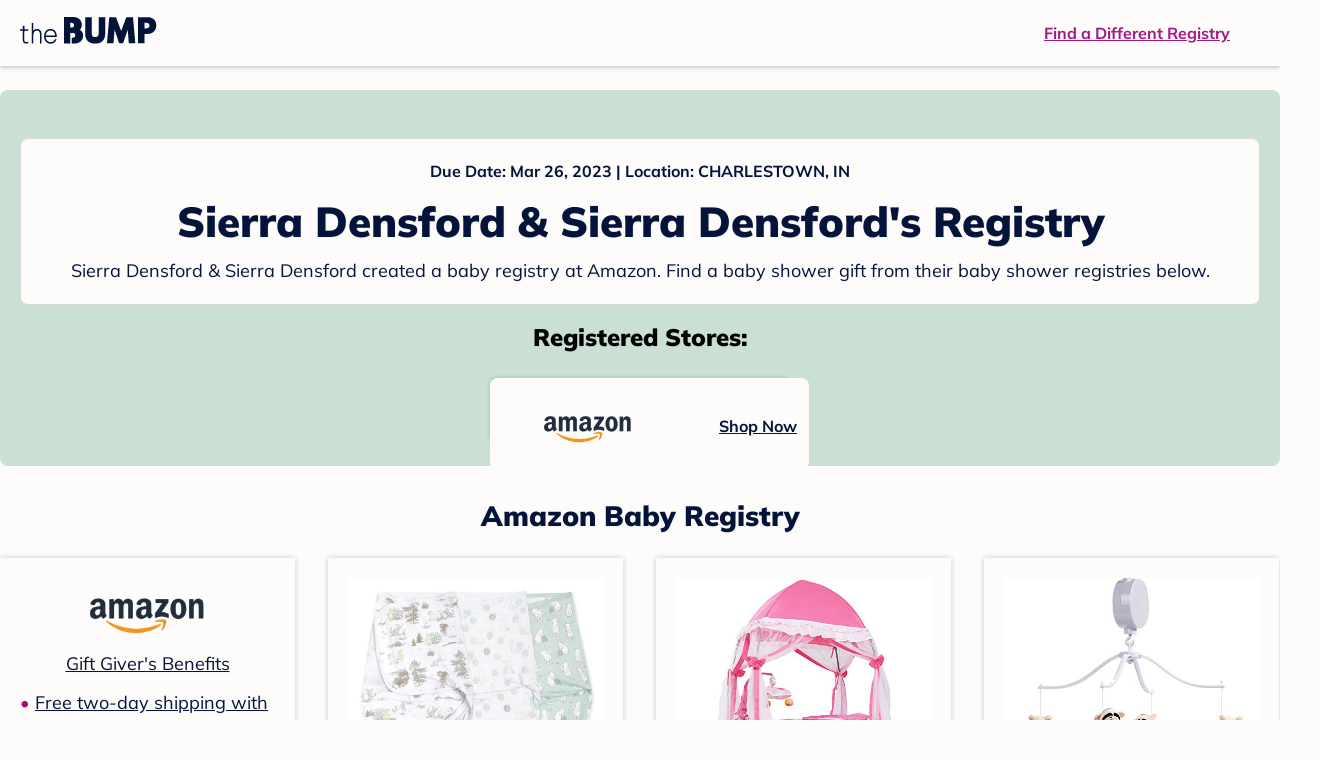

--- FILE ---
content_type: text/html; charset=utf-8
request_url: https://registry.thebump.com/sierra-densford-sierra-densford-march-2023/55791664
body_size: 107535
content:
<!DOCTYPE html><html lang="en"><script type="text/javascript">// release-2025-12-18 at 12:19 - commit 4cec57f7273f3bfcbe7e992f33b40367e062f231</script><head><meta charSet="utf-8"/><link href="https://registry.thebump.com/sierra-densford-sierra-densford-march-2023/55791664" rel="canonical"/><meta content="initial-scale=1.0, maximum-scale=5.0, width=device-width, height=device-height" name="viewport"/><title>Sierra Densford &amp; Sierra Densford&#x27;s Baby Registry on The Bump</title><meta content="noindex,nofollow" name="robots"/><meta content="noindex,nofollow" name="googlebot"/><meta content="Sierra Densford &amp; Sierra Densford from registered at for their baby shower registry with a due date of . Browse their baby registries." name="description"/><meta content="44019285167" property="fb:app_id"/><meta content="https://registry.thebump.com/sierra-densford-sierra-densford-march-2023/55791664?lt=BabyRegistryProfile&amp;a=1090&amp;st=SocialProfile&amp;ss=Facebook&amp;sp=TextLink" property="og:url"/><meta content="article" property="og:type"/><meta content="Sierra Densford &amp; Sierra Densford&#x27;s Baby Registry on The Bump" property="og:title"/><meta content="https://s3.amazonaws.com/static.thebump.com/tb-web-assets/logos/tb-default-cricle-logo-navy.jpg" property="og:image"/><meta content="IE=Edge" http-equiv="X-UA-Compatible"/><meta content="authenticity_token" name="csrf-param"/><meta name="csrf-token"/><meta content="#da532c" name="msapplication-TileColor"/><link href="https://static.thebump.com/favicons/rebrand/favicon.ico" rel="shortcut icon"/><meta content="#FDFCFA" name="theme-color"/><meta name="next-head-count" content="18"/><link href="//static.thebump.com" rel="dns-prefetch"/><link href="//media-api.xogrp.com" rel="dns-prefetch"/><link href="//www.google-analytics.com" rel="dns-prefetch"/><link href="//cdn.segment.com" rel="dns-prefetch"/><link crossorigin="true" href="https://static.thebump.com" rel="preconnect"/><link crossorigin="true" href="https://media-api.xogrp.com" rel="preconnect"/><link as="font" crossorigin="anonymous" href="https://www.thebump.com/fonts/mulish-v12-latin-regular.woff2" rel="preload"/><link as="font" crossorigin="anonymous" href="https://www.thebump.com/fonts/mulish-v12-latin-700.woff2" rel="preload"/><link as="font" crossorigin="anonymous" href="https://www.thebump.com/fonts/mulish-v12-latin-900.woff2" rel="preload"/><style data-href="fonts.css">@font-face{font-family:"Open Sans";font-style:normal;font-weight:400;font-display:block;src:url("https://www.thebump.com/fonts/open-sans-v28-latin_cyrillic-ext_cyrillic-regular.eot");src: url("https://www.thebump.com/fonts/open-sans-v28-latin_cyrillic-ext_cyrillic-regular.eot?#iefix") format("embedded-opentype"),  url("https://www.thebump.com/fonts/open-sans-v28-latin_cyrillic-ext_cyrillic-regular.woff2") format("woff2"),  url("https://www.thebump.com/fonts/open-sans-v28-latin_cyrillic-ext_cyrillic-regular.woff") format("woff"),  url("https://www.thebump.com/fonts/open-sans-v28-latin_cyrillic-ext_cyrillic-regular.ttf") format("truetype"),  url("https://www.thebump.com/fonts/open-sans-v28-latin_cyrillic-ext_cyrillic-regular.svg#OpenSans") format("svg");}@font-face{font-family:"Open Sans";font-style:normal;font-weight:600;font-display:block;src:url("https://www.thebump.com/fonts/open-sans-v28-latin_cyrillic-ext_cyrillic-600.eot");src: url("https://www.thebump.com/fonts/open-sans-v28-latin_cyrillic-ext_cyrillic-600.eot?#iefix") format("embedded-opentype"),  url("https://www.thebump.com/fonts/open-sans-v28-latin_cyrillic-ext_cyrillic-600.woff2") format("woff2"),  url("https://www.thebump.com/fonts/open-sans-v28-latin_cyrillic-ext_cyrillic-600.woff") format("woff"),  url("https://www.thebump.com/fonts/open-sans-v28-latin_cyrillic-ext_cyrillic-600.ttf") format("truetype"),  url("https://www.thebump.com/fonts/open-sans-v28-latin_cyrillic-ext_cyrillic-600.svg#OpenSans") format("svg");}@font-face{font-family:"Open Sans";font-style:normal;font-weight:700;font-display:block;src:url("https://www.thebump.com/fonts/open-sans-v28-latin_cyrillic-ext_cyrillic-700.eot");src: url("https://www.thebump.com/fonts/open-sans-v28-latin_cyrillic-ext_cyrillic-700.eot?#iefix") format("embedded-opentype"),  url("https://www.thebump.com/fonts/open-sans-v28-latin_cyrillic-ext_cyrillic-700.woff2") format("woff2"),  url("https://www.thebump.com/fonts/open-sans-v28-latin_cyrillic-ext_cyrillic-700.woff") format("woff"),  url("https://www.thebump.com/fonts/open-sans-v28-latin_cyrillic-ext_cyrillic-700.ttf") format("truetype"),  url("https://www.thebump.com/fonts/open-sans-v28-latin_cyrillic-ext_cyrillic-700.svg#OpenSans") format("svg");}@font-face{font-family:"Open Sans Condensed";font-style:normal;font-weight:700;font-display:block;src: url("https://www.thebump.com/fonts/opensans-condbold.woff2") format("woff2"),  url("https://www.thebump.com/fonts/opensans-condbold.ttf") format("truetype");}@font-face{font-family:"Average";font-style:normal;font-weight:400;font-display:block;src:url("https://www.thebump.com/fonts/average-v14-latin-ext_latin-regular.eot");src: url("https://www.thebump.com/fonts/average-v14-latin-ext_latin-regular.eot?#iefix") format("embedded-opentype"),  url("https://www.thebump.com/fonts/average-v14-latin-ext_latin-regular.woff2") format("woff2"),  url("https://www.thebump.com/fonts/average-v14-latin-ext_latin-regular.woff") format("woff"),  url("https://www.thebump.com/fonts/average-v14-latin-ext_latin-regular.ttf") format("truetype"),  url("https://www.thebump.com/fonts/average-v14-latin-ext_latin-regular.svg#Average") format("svg");}@font-face{font-family:"Poppins";font-style:normal;font-weight:400;font-display:block;src:url("https://www.thebump.com/fonts/poppins-v19-latin-400.eot");src: url("https://www.thebump.com/fonts/poppins-v19-latin-400.eot?#iefix") format("embedded-opentype"),  url("https://www.thebump.com/fonts/poppins-v19-latin-400.woff2") format("woff2"),  url("https://www.thebump.com/fonts/poppins-v19-latin-400.woff") format("woff"),  url("https://www.thebump.com/fonts/poppins-v19-latin-400.ttf") format("truetype"),  url("https://www.thebump.com/fonts/poppins-v19-latin-400.svg#Poppins") format("svg");}@font-face{font-family:"Poppins";font-style:normal;font-weight:600;font-display:block;src:url("https://www.thebump.com/fonts/poppins-v19-latin-600.eot");src: url("https://www.thebump.com/fonts/poppins-v19-latin-600.eot?#iefix") format("embedded-opentype"),  url("https://www.thebump.com/fonts/poppins-v19-latin-600.woff2") format("woff2"),  url("https://www.thebump.com/fonts/poppins-v19-latin-600.woff") format("woff"),  url("https://www.thebump.com/fonts/poppins-v19-latin-600.ttf") format("truetype"),  url("https://www.thebump.com/fonts/poppins-v19-latin-600.svg#Poppins") format("svg");}@font-face{font-family:"Poppins";font-style:normal;font-weight:700;font-display:block;src:url("https://www.thebump.com/fonts/poppins-v19-latin-700.eot");src: url("https://www.thebump.com/fonts/poppins-v19-latin-700.eot?#iefix") format("embedded-opentype"),  url("https://www.thebump.com/fonts/poppins-v19-latin-700.woff2") format("woff2"),  url("https://www.thebump.com/fonts/poppins-v19-latin-700.woff") format("woff"),  url("https://www.thebump.com/fonts/poppins-v19-latin-700.ttf") format("truetype"),  url("https://www.thebump.com/fonts/poppins-v19-latin-700.svg#Poppins") format("svg");}@font-face{font-display:block;font-family:"Mulish";font-style:normal;font-weight:400;src:url("https://www.thebump.com/fonts/mulish-v12-latin-regular.eot");src: url("https://www.thebump.com/fonts/mulish-v12-latin-regular.eot?#iefix") format("embedded-opentype"),  url("https://www.thebump.com/fonts/mulish-v12-latin-regular.woff2") format("woff2"),  url("https://www.thebump.com/fonts/mulish-v12-latin-regular.woff") format("woff"),  url("https://www.thebump.com/fonts/mulish-v12-latin-regular.ttf") format("truetype"),  url("https://www.thebump.com/fonts/mulish-v12-latin-regular.svg#Mulish") format("svg");}@font-face{font-display:block;font-family:"Mulish";font-style:normal;font-weight:700;src:url("https://www.thebump.com/fonts/mulish-v12-latin-700.eot");src: url("https://www.thebump.com/fonts/mulish-v12-latin-700.eot?#iefix") format("embedded-opentype"),  url("https://www.thebump.com/fonts/mulish-v12-latin-700.woff2") format("woff2"),  url("https://www.thebump.com/fonts/mulish-v12-latin-700.woff") format("woff"),  url("https://www.thebump.com/fonts/mulish-v12-latin-700.ttf") format("truetype"),  url("https://www.thebump.com/fonts/mulish-v12-latin-700.svg#Mulish") format("svg");}@font-face{font-display:block;font-family:"Mulish";font-style:normal;font-weight:900;src:url("https://www.thebump.com/fonts/mulish-v12-latin-900.eot");src: url("https://www.thebump.com/fonts/mulish-v12-latin-900.eot?#iefix") format("embedded-opentype"),  url("https://www.thebump.com/fonts/mulish-v12-latin-900.woff2") format("woff2"),  url("https://www.thebump.com/fonts/mulish-v12-latin-900.woff") format("woff"),  url("https://www.thebump.com/fonts/mulish-v12-latin-900.ttf") format("truetype"),  url("https://www.thebump.com/fonts/mulish-v12-latin-900.svg#Mulish") format("svg");}@font-face{font-family:"Open Sans";font-style:normal;font-weight:300;font-display:block;src:url("https://www.thebump.com/fonts/open-sans-v28-latin_cyrillic-ext_cyrillic-300.eot");src: url("https://www.thebump.com/fonts/open-sans-v28-latin_cyrillic-ext_cyrillic-300.eot?#iefix") format("embedded-opentype"),  url("https://www.thebump.com/fonts/open-sans-v28-latin_cyrillic-ext_cyrillic-300.woff2") format("woff2"),  url("https://www.thebump.com/fonts/open-sans-v28-latin_cyrillic-ext_cyrillic-300.woff") format("woff"),  url("https://www.thebump.com/fonts/open-sans-v28-latin_cyrillic-ext_cyrillic-300.ttf") format("truetype"),  url("https://www.thebump.com/fonts/open-sans-v28-latin_cyrillic-ext_cyrillic-300.svg#OpenSans") format("svg");}</style><script class="ot-sdk-show-settings">
        (function() {
          function ConsentManagement (consentPlatformID, enableCM) {
            if (enableCM) {
              this.consentPlatformID = consentPlatformID;
              this.appendOneTrustScript();
            }

            this.enableCM = enableCM;
            this.registeredServices = [];
            this.initialized = false;

            this.categoryCodeNames = {
              NECESSARY: 'C0001',
              ANALYTIC: 'C0002',
              PERSONALISATION: 'C0003',
              TARGETING: 'C0004',
              SOCIAL: 'C0005'
            };
          }

          ConsentManagement.prototype.appendOneTrustScript = function() {
            var oneTrustScript = document.createElement('script');
            oneTrustScript.src = 'https://cdn.cookielaw.org/scripttemplates/otSDKStub.js';
            oneTrustScript.type = 'text/javascript';
            oneTrustScript.charset = 'UTF-8';
            oneTrustScript.defer = true;
            oneTrustScript.setAttribute('data-domain-script', this.consentPlatformID);
            document.head.appendChild(oneTrustScript);
          };

          ConsentManagement.prototype.toggleInfoDisplay = function() {
            if (window.OneTrust) {
              window.OneTrust.ToggleInfoDisplay();
              window.dispatchEvent(new Event('CM:ToggleInfoDisplay'));
              window.OneTrust.OnConsentChanged(function () {
                window.location.reload();
              });
            } else {
              console.log('Seems OneTrust script is not loaded.');
            }
          }

          ConsentManagement.prototype.registerService = function(service) {
            if (this.initialized) {
              service.call(null, this);
            }

            if (this.enableCM) {
              this.registeredServices.push(service);
            } else {
              service.call(null, this);
            }
          }

          ConsentManagement.prototype.consentedTo = function(category) {
            const onetrustActiveGroups = window.OnetrustActiveGroups || ',C0001,';

            return onetrustActiveGroups.indexOf(this.categoryCodeNames[category]) > -1;
          }

          ConsentManagement.prototype.loadScript = function(url) {
            var script = document.createElement('script');
            script.src = url;
            script.type = 'text/javascript';
            script.defer = true;
            document.head.appendChild(script);
          }

          ConsentManagement.prototype.loadPixelByCategory = function(url, category) {
            this.registerService(() => {
              if (this.consentedTo(category)) {
                var img = document.createElement('img');
                img.src = url;
                document.body.appendChild(img);
              }
            });
          }

          ConsentManagement.prototype.consentedToAll = function() {
            return Object.keys(consentManagement.categoryCodeNames).reduce((acc, categoryName) => {
              return consentManagement.consentedTo(categoryName) && acc;
            }, true);
          }

          ConsentManagement.prototype.isNoticeOnly = function() {
            return OneTrust.GetDomainData().ConsentModel.Name === 'notice only';
          }

          const consentManagement = new ConsentManagement('77b1f6b3-e6ba-4fe0-8d90-e7d951ed9fbf', true);

          window.OptanonWrapper = function() {
            consentManagement.registeredServices.forEach(service => service.call(null, consentManagement));
            consentManagement.initialized = true;

            if (consentManagement.isNoticeOnly()) {
              document.querySelector('#your-privacy-choices').parentNode.style.display = 'none';
            }
          }

          window.consentManagement = consentManagement;
        })();
  </script><link rel="preload" href="/registry/_next/static/css/4aeff24fbde98fcb.css" as="style"/><link rel="stylesheet" href="/registry/_next/static/css/4aeff24fbde98fcb.css" data-n-g=""/><noscript data-n-css=""></noscript><script defer="" nomodule="" src="/registry/_next/static/chunks/polyfills-c67a75d1b6f99dc8.js"></script><script src="/registry/_next/static/chunks/webpack-6501b8a1bf4f0cdc.js" defer=""></script><script src="/registry/_next/static/chunks/framework-5d7f57f39d20dbeb.js" defer=""></script><script src="/registry/_next/static/chunks/main-e98d1c3efa05e351.js" defer=""></script><script src="/registry/_next/static/chunks/pages/_app-1c2cc1a48d62cc93.js" defer=""></script><script src="/registry/_next/static/chunks/dbc47101-3b67487a0c9874c4.js" defer=""></script><script src="/registry/_next/static/chunks/447-4efe9ce3cdcdb28c.js" defer=""></script><script src="/registry/_next/static/chunks/389-dd33b678a8d40e5e.js" defer=""></script><script src="/registry/_next/static/chunks/473-f0021416e00e9973.js" defer=""></script><script src="/registry/_next/static/chunks/881-07ebce7616ab97f2.js" defer=""></script><script src="/registry/_next/static/chunks/594-119d77f853b110fc.js" defer=""></script><script src="/registry/_next/static/chunks/849-e02ef405986d2a55.js" defer=""></script><script src="/registry/_next/static/chunks/701-acbfd5a7f7238769.js" defer=""></script><script src="/registry/_next/static/chunks/799-624ee8b3fe42d4b9.js" defer=""></script><script src="/registry/_next/static/chunks/999-97dd506a4e45715b.js" defer=""></script><script src="/registry/_next/static/chunks/306-e3b0add52d0ae274.js" defer=""></script><script src="/registry/_next/static/chunks/pages/guest-view-registry-153f551d96ed9ad2.js" defer=""></script><script src="/registry/_next/static/b98uh--hcYAAP0TenP9P8/_buildManifest.js" defer=""></script><script src="/registry/_next/static/b98uh--hcYAAP0TenP9P8/_ssgManifest.js" defer=""></script><style id="__jsx-441456750">.header-container.jsx-441456750{box-shadow:rgba(0,0,0,0.2) 0px 2px 4px;position:relative;}.header-container.jsx-441456750::before{content:"";position:absolute;top:-2px;left:0px;right:0px;height:2px;background:var(--color-off-white);}.header.jsx-441456750{display:-webkit-box;display:-webkit-flex;display:-ms-flexbox;display:flex;-webkit-box-pack:justify;-webkit-justify-content:space-between;-ms-flex-pack:justify;justify-content:space-between;-webkit-align-items:center;-webkit-box-align:center;-ms-flex-align:center;align-items:center;margin:auto;width:1280px;height:66px;font-family:Mulish;font-weight:700;line-height:20px;}.header.jsx-441456750 a{color:var(--color-magenta);-webkit-text-decoration:underline;text-decoration:underline;font-size:16px;line-height:150%;}.learnMore.jsx-441456750{margin-left:20px;}.logo.jsx-441456750{margin-left:20px;}.logo.jsx-441456750 a.jsx-441456750{display:-webkit-box;display:-webkit-flex;display:-ms-flexbox;display:flex;padding-bottom:5px;}.logo.jsx-441456750 a.jsx-441456750:hover svg{opacity:0.9;}.logo.jsx-441456750 svg{width:137px;max-height:82px;vertical-align:middle;}.logo.jsx-441456750 svg path{fill:var(--color-navy);}.findRegistry.jsx-441456750{margin-right:50px;}.findRegistry.jsx-441456750:hover{color:var(--color-magenta-hover);}@media only screen and (min-width:768.1px) and (max-width:1366px) and (orientation:portrait){.header-container.has-banner.jsx-441456750{top:var(--sweepstakes-mobile-banner-height);}}</style><style id="__jsx-2858217059">.container.jsx-2858217059{background:var(--color-beige);border-radius:8px;box-shadow:1.5px 1.5px 3px rgba(174,174,192,0.4);height:48px;}.retailer.jsx-2858217059{height:48px;border-radius:8px;background:var(--color-off-white);display:-webkit-box;display:-webkit-flex;display:-ms-flexbox;display:flex;-webkit-align-items:center;-webkit-box-align:center;-ms-flex-align:center;align-items:center;-webkit-box-pack:justify;-webkit-justify-content:space-between;-ms-flex-pack:justify;justify-content:space-between;padding:4px 12px 4px 16px;}.retailer.jsx-2858217059 img.jsx-2858217059{height:40px;}.shop-now.jsx-2858217059{font-family:"Mulish";font-style:normal;font-weight:700;font-size:16px;line-height:150%;color:var(--color-navy);-webkit-text-decoration:underline var(--color-navy) 1px;text-decoration:underline var(--color-navy) 1px;-webkit-text-decoration-line:underline;-webkit-text-decoration-color:var(--color-navy);-webkit-text-decoration-thickness:1px;}.shop-now.jsx-2858217059:hover{color:var(--color-navy-hover);-webkit-text-decoration:underline var(--color-navy-hover) 1px;text-decoration:underline var(--color-navy-hover) 1px;-webkit-text-decoration-line:underline;-webkit-text-decoration-color:var(--color-navy-hover);-webkit-text-decoration-thickness:1px;}.link-retailer.jsx-2858217059{font-family:Mulish;font-style:normal;font-weight:bold;text-align:left;color:var(--color-navy);font-size:18px;line-height:150%;overflow:hidden;text-overflow:ellipsis;display:-webkit-box;-webkit-line-clamp:1;-webkit-box-orient:vertical;word-wrap:break-word;width:calc(100% - 86px);}@media (min-width:1023px){.container.jsx-2858217059{width:300px;height:64px;box-shadow:0px 0px 4px rgba(0,0,0,0.2);}.retailer.jsx-2858217059{width:300px;height:64px;margin:0;padding:16px 12px 12px 7px;}.link-retailer.jsx-2858217059{font-size:18px;line-height:150%;margin-left:9px;-webkit-line-clamp:1;max-width:185px;}img.jsx-2858217059{max-width:180px;padding:0 9px;max-height:40px;}}</style><style id="__jsx-3902660163">.retailer-list.jsx-3902660163{margin-top:16px;}.retailer-list.jsx-3902660163 ul.jsx-3902660163{padding-top:20px;padding-left:0;list-style:none;margin:0 auto;max-width:100%;}.retailer-list.jsx-3902660163 li.jsx-3902660163{padding:0;}.retailer-list.jsx-3902660163 li.jsx-3902660163{padding-bottom:20px;}@media (max-width:768px){.retailer-list.jsx-3902660163{padding:0 16px;background-color:var(--color-beige);border-radius:8px;}}@media (min-width:1023px){.retailer-list.jsx-3902660163{margin-top:24px;}.retailer-list.jsx-3902660163 li.jsx-3902660163{padding:0 12px 24px;}.retailer-list.jsx-3902660163 ul.jsx-3902660163{padding:0;max-width:100%;display:-webkit-box;display:-webkit-flex;display:-ms-flexbox;display:flex;-webkit-flex-wrap:wrap;-ms-flex-wrap:wrap;flex-wrap:wrap;-webkit-box-pack:center;-webkit-justify-content:center;-ms-flex-pack:center;justify-content:center;}.retailer-list.jsx-3902660163 li.jsx-3902660163:nth-last-child(-n + 4){padding-bottom:24px;}}</style><style id="__jsx-543505999">.couple-theme.jsx-543505999{background-size:cover;width:100%;height:90px;}.avatar.jsx-543505999{max-width:74px;max-height:74px;min-width:74px;min-height:74px;object-fit:cover;position:relative;top:32px;margin:0 auto;border-radius:50%;border:2px solid var(--color-off-white);-webkit-filter:drop-shadow(0px 2px 4px rgba(0,0,0,0.15));filter:drop-shadow(0px 2px 4px rgba(0,0,0,0.15));}.couple-info.jsx-543505999{padding:36px 20px 20px 20px;}.spacing.jsx-543505999{height:100px;}.couple-display.jsx-543505999{background:var(--color-off-white);display:-webkit-box;display:-webkit-flex;display:-ms-flexbox;display:flex;-webkit-flex-direction:column;-ms-flex-direction:column;flex-direction:column;padding:20px;border-radius:8px;border:1px solid var(--color-dark-gray300);}.couple-display.jsx-543505999 span.jsx-543505999:last-child{margin-bottom:8px;}span.jsx-543505999{font-weight:normal;font-size:12px;line-height:140%;display:inline-block;color:var(--color-navy);}h1.jsx-543505999{font-family:Mulish;font-weight:bold;font-size:28px;line-height:130%;font-weight:900;color:var(--color-navy);margin:0;}.description.jsx-543505999{font-weight:normal;font-size:16px;line-height:150%;color:var(--color-navy);margin-top:16px;}.couple-retailer.jsx-543505999{padding:24px 20px 0;font-weight:900;font-size:20px;line-height:140%;}@media (max-width:768px){.couple-display.jsx-543505999{box-shadow:0px 2px 4px rgba(0,0,0,0.15);}}@media (min-width:1024px){.couple-theme.jsx-543505999{border-radius:8px 8px 0px 0px;height:160px;}.avatar.jsx-543505999{max-width:155px;max-height:155px;min-width:155px;min-height:155px;object-fit:cover;top:24px;margin:0 auto;border:5px solid var(--color-off-white);-webkit-filter:drop-shadow(0px 4px 4px rgba(0,0,0,0.25));filter:drop-shadow(0px 4px 4px rgba(0,0,0,0.25));}.couple-info.jsx-543505999{padding:48px 20px 0;}.couple-info.round.jsx-543505999{border-radius:8px 8px 0px 0px;}.couple-display.jsx-543505999{padding:20px;}.couple-display.jsx-543505999 span.jsx-543505999:last-child{margin-bottom:12px;}span.jsx-543505999{font-weight:700;font-size:16px;line-height:150%;}h1.jsx-543505999{font-size:42px;line-height:130%;font-weight:900;word-break:break-all;}.description.jsx-543505999{font-size:18px;line-height:150%;margin:8px auto 0;}.couple-retailer.jsx-543505999{font-size:24px;line-height:140%;font-weight:900;border-radius:0px 0px 8px 8px;padding-top:16px;}}</style><style id="__jsx-1279723904">.retailerCardWrapper.jsx-1279723904{box-shadow:0px 0px 6px 0px rgba(0,0,0,0.2);position:relative;padding:0 20px;width:100%;list-style:none;font-size:18px;line-height:150%;overflow:hidden;box-sizing:border-box;}.retailerCard.jsx-1279723904{margin-bottom:20px;background:var(--color-off-white);text-align:center;}.retailerCardLogo.jsx-1279723904{margin-top:10px;padding:0 20px;height:80px;line-height:80px;margin-bottom:15px;}.logoImg.jsx-1279723904{max-width:100%;max-height:100%;vertical-align:middle;}.subTitle.jsx-1279723904{margin-bottom:12px;}.valueProp.jsx-1279723904{padding:0 0 40px 15px;}.valueProp.jsx-1279723904>ul{padding:0;}.valueProp.jsx-1279723904 li{position:relative;margin-bottom:16px;padding-left:15px;list-style:none;text-align:left;}.valueProp.jsx-1279723904 li:before{position:absolute;content:"•";color:#a80b71;left:0;}.retailerTileFooter.jsx-1279723904{display:-webkit-box;display:-webkit-flex;display:-ms-flexbox;display:flex;-webkit-box-pack:center;-webkit-justify-content:center;-ms-flex-pack:center;justify-content:center;-webkit-align-items:center;-webkit-box-align:center;-ms-flex-align:center;align-items:center;width:100%;height:40px;line-height:140%;font-family:Mulish;font-weight:700;font-size:12px;text-align:center;color:var(--color-off-white);position:absolute;left:0;bottom:0;background:var(--color-navy);}.retailerTileFooter.jsx-1279723904 span.svg-icon{margin-left:8px;}.text.jsx-1279723904{color:var(--color-off-white);font-weight:700;font-size:12px;line-height:140%;}.arrow.jsx-1279723904{margin-left:6px;}.arrowImg.jsx-1279723904{width:13px;height:10px;vertical-align:middle;}@media (min-width:1025px){.valueProp.jsx-1279723904{padding:0;}.retailerCardLogo.jsx-1279723904{margin-bottom:0px;margin-top:2px;}.valueProp.jsx-1279723904 li{line-height:150%;font-size:18px;}}@media (max-width:1024px){.retailerCardWrapper.jsx-1279723904{margin-bottom:20px;box-shadow:0px 0px 6px 0px rgba(0,0,0,0.2);}.subTitle.jsx-1279723904{margin-bottom:8px;}.retailerTileFooter.jsx-1279723904{font-size:14px;line-height:150%;}.retailerCardLogo.jsx-1279723904{margin-bottom:30px;}.text.jsx-1279723904{font-size:14px;line-height:150%;}}</style><style id="__jsx-1348873207">.svg-icon.jsx-1348873207{display:inline-block;width:24px;height:24px;padding:0px;cursor:pointer;box-sizing:border-box;font-size:0;}svg.jsx-1348873207{width:24px;height:24px;cursor:default;}.newColor.jsx-1348873207,.newColor.jsx-1348873207 path,.newColor.jsx-1348873207 rect{fill:var(--color-off-white);}.newColor.jsx-1348873207:hover,.newColor.jsx-1348873207:hover path,.newColor.jsx-1348873207 path:hover,.newColor.jsx-1348873207 rect:hover{fill:var(--color-off-white);}@media (min-width:768px){.svg-icon.jsx-1348873207{width:24px;height:24px;padding:0px;}}</style><style id="__jsx-2051427302">p{margin:0;padding:0;}.productItem.jsx-2051427302{margin-bottom:15px;background:var(--color-off-white);text-align:left;box-shadow:0px 0px 6px 0px rgba(0,0,0,0.2);position:relative;padding:0 20px;width:100%;list-style:none;font-size:18px;line-height:150%;overflow:hidden;box-sizing:border-box;}.productImageLink.jsx-2051427302{display:contents;height:100%;}.published.jsx-2051427302{opacity:0.4;}.productInfo.jsx-2051427302{display:-webkit-box;display:-webkit-flex;display:-ms-flexbox;display:flex;}.productImageContainer.jsx-2051427302{-webkit-flex-shrink:0;-ms-flex-negative:0;flex-shrink:0;margin:10px 0;width:130px;height:130px;display:-webkit-box;display:-webkit-flex;display:-ms-flexbox;display:flex;-webkit-box-pack:center;-webkit-justify-content:center;-ms-flex-pack:center;justify-content:center;-webkit-align-items:center;-webkit-box-align:center;-ms-flex-align:center;align-items:center;}.productImg.jsx-2051427302{max-height:100%;max-width:100%;}.productName.jsx-2051427302{max-height:48px;line-height:24px;overflow:hidden;text-overflow:ellipsis;display:-webkit-box;-webkit-box-orient:vertical;-webkit-line-clamp:2;}.productPrice.jsx-2051427302{margin-top:8px;font-weight:700;color:var(--color-navy);}.lineThrough.jsx-2051427302{-webkit-text-decoration:line-through;text-decoration:line-through;color:var(--color-dark-gray600);}.salePrice.jsx-2051427302{padding-left:2px;font-family:Mulish;font-weight:bold;font-size:18px;line-height:150%;text-align:center;color:var(--color-heart-red);margin-left:4px;}.productValueProp.jsx-2051427302{font-family:Mulish;font-weight:700;font-size:12px;line-height:140%;text-align:center;color:var(--color-dark-gray600);}.productShopCta.jsx-2051427302{font-family:Mulish;font-weight:700;font-size:14px;line-height:150%;text-align:center;color:var(--color-magenta);}.productShopCta.jsx-2051427302:hover{color:var(--color-magenta-hover);}@media (min-width:1025px){.productItem.jsx-2051427302{text-align:center;}.productInfo.jsx-2051427302{display:block;}.productImageContainer.jsx-2051427302{margin-bottom:20px;width:255px;height:255px;}.productAttributes.jsx-2051427302{padding:0 10px;height:92px;}.productValueProp.jsx-2051427302{margin-top:8px;overflow:hidden;}.shopCtaContainer.jsx-2051427302{position:absolute;bottom:18px;left:0;width:100%;}}@media (max-width:1024px){.productInfo.jsx-2051427302{padding-top:20px;}.productAttributes.jsx-2051427302{padding-left:10px;}.productItem.jsx-2051427302{margin-bottom:20px;font-size:14px;line-height:150%;}.salePrice.jsx-2051427302{font-weight:700;font-size:16px;line-height:150%;}.productPrice.jsx-2051427302{margin-top:12px;font-size:16px;line-height:150%;}.productValueProp.jsx-2051427302{margin-top:8px;text-align:left;}.shopCtaContainer.jsx-2051427302{text-align:center;margin-bottom:20px;}.lineThrough.jsx-2051427302{font-weight:400;font-size:14px;line-height:150%;}}</style><style id="__jsx-3142881356">.productLists.jsx-3142881356{padding-top:20px;font-family:Mulish;font-size:18px;line-height:150%;background:var(--color-off-white);}.retailerTitle.jsx-3142881356{font-family:Mulish;font-weight:bold;font-size:28px;line-height:130%;font-weight:900;text-align:center;color:var(--color-navy);margin:0 0 24px;}.spacing.jsx-3142881356{height:100px;}.products.jsx-3142881356{margin:0;padding:0;font-size:0;display:-webkit-box;display:-webkit-flex;display:-ms-flexbox;display:flex;-webkit-flex-wrap:wrap;-ms-flex-wrap:wrap;flex-wrap:wrap;}.products.jsx-3142881356 a{color:var(--color-navy);}.products.jsx-3142881356 a:hover{color:var(--color-navy);}@media (min-width:1025px){.productLists.jsx-3142881356{padding:32px 30px 0;margin-bottom:68px;}.products.jsx-3142881356>li{margin-bottom:32px;margin-right:47px;padding:10px 20px;width:295px;height:503px;background:var(--color-off-white);box-shadow:0px 0px 6px 0px rgba(0,0,0,0.2);}.products.jsx-3142881356>li:nth-child(3n){margin-right:0;}.retailerTitle.jsx-3142881356{font-size:28px;line-height:130%;font-weight:900;}}@media (max-width:1024px){.products.jsx-3142881356{width:calc(100% - 40px) !important;margin-left:20px;margin-right:20px;margin-bottom:20px;}.retailerGrid.jsx-3142881356{margin-top:20px;}}</style><style id="__jsx-6227654">.line.jsx-6227654{border-bottom:1px solid var(--color-dark-gray300);margin:24px 20px;}@media (min-width:768px){.line.jsx-6227654{margin-left:0;margin-right:0;}}</style><style id="__jsx-2433751223">.svg-icon.jsx-2433751223{display:inline-block;width:24px;height:24px;padding:0px;cursor:pointer;box-sizing:border-box;font-size:0;}svg.jsx-2433751223{width:24px;height:24px;cursor:default;}.newColor.jsx-2433751223,.newColor.jsx-2433751223 path,.newColor.jsx-2433751223 rect{fill:var(--color-magenta);}.newColor.jsx-2433751223:hover,.newColor.jsx-2433751223:hover path,.newColor.jsx-2433751223 path:hover,.newColor.jsx-2433751223 rect:hover{fill:var(--color-magenta);}@media (min-width:768px){.svg-icon.jsx-2433751223{width:24px;height:24px;padding:0px;}}</style><style id="__jsx-3650655108">.card.jsx-3650655108{margin-top:24px;display:-webkit-box;display:-webkit-flex;display:-ms-flexbox;display:flex;-webkit-flex-direction:column;-ms-flex-direction:column;flex-direction:column;}.card.jsx-3650655108:hover{cursor:pointer;}.card.jsx-3650655108:hover img.jsx-3650655108{opacity:0.4;}.card.jsx-3650655108:hover .title.jsx-3650655108{color:var(--color-navy-hover);}.card.jsx-3650655108 .title.jsx-3650655108{display:-webkit-box;display:-webkit-flex;display:-ms-flexbox;display:flex;-webkit-box-pack:center;-webkit-justify-content:center;-ms-flex-pack:center;justify-content:center;font-weight:700;font-size:16px;line-height:150%;text-align:center;-webkit-text-decoration-line:underline;text-decoration-line:underline;color:var(--color-navy);margin-top:16px;}.img-container.jsx-3650655108{overflow:hidden;min-height:307px;position:relative;}.img-container.jsx-3650655108 img.jsx-3650655108{position:absolute;-webkit-transform:translate(-50%,-50%);-ms-transform:translate(-50%,-50%);transform:translate(-50%,-50%);top:50%;left:50%;}@media (min-width:768px){.card.jsx-3650655108{width:300px;margin-top:0;}.img-container.jsx-3650655108{min-height:278px;}}</style><style id="__jsx-209207447">.baby-shower-tips.jsx-209207447{text-align:left;padding:0 20px;}h2.jsx-209207447{font-weight:900;font-size:24px;line-height:140%;margin:0;color:var(--color-navy);}.header.jsx-209207447 a.jsx-209207447{margin:8px 0;font-weight:700;font-size:14px;line-height:150%;color:var(--color-magenta);display:-webkit-box;display:-webkit-flex;display:-ms-flexbox;display:flex;-webkit-align-items:center;-webkit-box-align:center;-ms-flex-align:center;align-items:center;}.desc.jsx-209207447{font-size:16px;line-height:150%;margin-bottom:36px;color:var(--color-navy);}.cards.jsx-209207447{margin-bottom:100px;}.header.jsx-209207447 a.jsx-209207447:active{color:var(--color-magenta-hover);}.header.jsx-209207447 a.jsx-209207447:active svg path{fill:var(--color-magenta-hover);}@media (min-width:768px){.baby-shower-tips.jsx-209207447{padding:0 10px;margin:0 auto;max-width:1040px;}h2.jsx-209207447{font-size:28px;line-height:130%;}.header.jsx-209207447{display:-webkit-box;display:-webkit-flex;display:-ms-flexbox;display:flex;-webkit-box-pack:justify;-webkit-justify-content:space-between;-ms-flex-pack:justify;justify-content:space-between;-webkit-align-items:center;-webkit-box-align:center;-ms-flex-align:center;align-items:center;}.header.jsx-209207447 a.jsx-209207447{font-size:16px;line-height:150%;}.header.jsx-209207447 a.jsx-209207447:hover{color:var(--color-magenta-hover);}.header.jsx-209207447 a.jsx-209207447:hover svg path{fill:var(--color-magenta-hover);}.desc.jsx-209207447{margin-top:12px;margin-bottom:16px;font-size:18px;}.cards.jsx-209207447{display:-webkit-box;display:-webkit-flex;display:-ms-flexbox;display:flex;-webkit-box-pack:justify;-webkit-justify-content:space-between;-ms-flex-pack:justify;justify-content:space-between;}}</style><style id="__jsx-3935937738">.container.jsx-3935937738{text-align:center;font-family:Mulish;font-style:normal;}.product-section.jsx-3935937738{padding-top:24px;min-height:500px;}.gvr-line.jsx-3935937738{margin:36px 20px;border-bottom-width:2px;}.spacing.jsx-3935937738{padding:50px;}@media (min-width:768px){.product-section.jsx-3935937738{padding-top:32px;padding-bottom:68px;padding-left:calc((100% - 979px) / 2);}.product-section.shrink.jsx-3935937738{padding-bottom:0;}.gvr-line.jsx-3935937738{margin:36px 0;}.gvr-line.shrink.jsx-3935937738{margin-top:4px;}}</style><style id="__jsx-2175532615">.content-container.jsx-2175532615{margin-top:60px;}@media (min-width:1025px){.content-container.jsx-2175532615{width:1280px;margin:24px auto 0;}.productLists{padding:32px 0px 0px !important;}.products > li{margin-right:33px !important;}.products > li:nth-child(4n){margin-right:0px !important;}.product-section{padding-left:0px !important;}}@media (max-width:768px){.content-container.show-sign-up-banner.jsx-2175532615{margin-top:calc(var(--sweepstakes-mobile-banner-height) + 60px);}}@media only screen and (min-width:768.1px) and (max-width:1366px) and (orientation:portrait){.content-container.show-sign-up-banner.jsx-2175532615{margin-top:calc(var(--sweepstakes-mobile-banner-height) + 60px);}}</style><style id="__jsx-1515787351">.svg-icon.jsx-1515787351{display:inline-block;width:24px;height:24px;padding:0px;cursor:pointer;box-sizing:border-box;font-size:0;}svg.jsx-1515787351{width:24px;height:24px;cursor:default;}.newColor.jsx-1515787351,.newColor.jsx-1515787351 path,.newColor.jsx-1515787351 rect{fill:undefined;}.newColor.jsx-1515787351:hover,.newColor.jsx-1515787351:hover path,.newColor.jsx-1515787351 path:hover,.newColor.jsx-1515787351 rect:hover{fill:undefined;}@media (min-width:768px){.svg-icon.jsx-1515787351{width:24px;height:24px;padding:0px;}}</style><style id="__jsx-134615627">@font-face{font-family:"LeagueGothic";src:local("LeagueGothic");src:url("https://static.thebump.com/webfonts3/leaguegothic_regular/leaguegothic-regular-webfont.woff") format("woff");font-weight:normal;font-style:normal;font-display:block;}body{margin:0;font-size:14px;background:#fdfcfa;-webkit-font-smoothing:antialiased;-moz-osx-font-smoothing:grayscale;}@media (min-width:1025px){footer{width:1280px !important;margin:0 auto !important;}}</style><style id="__jsx-3719188139">*{-webkit-tap-highlight-color:transparent;}input:-webkit-autofill{-webkit-box-shadow:0 0 0px 1000px var(--color-off-white) inset;}</style><style data-styled="" data-styled-version="5.1.1">.gmtmqV{background:var(--color-corn-flower);color:var(--color-off-white);font-family:"Mulish";font-style:normal;font-weight:700;}/*!sc*/
.gmtmqV .mobile{display:block;}/*!sc*/
.gmtmqV .desktop{display:none;}/*!sc*/
@media (min-width:1025px){.gmtmqV{margin:0 auto;}.gmtmqV .mobile{display:none;}.gmtmqV .desktop{display:block;}}/*!sc*/
.gmtmqV a{color:var(--color-off-white);}/*!sc*/
data-styled.g9[id="sc-AxmLO"]{content:"gmtmqV,"}/*!sc*/
.dteCCc{padding:20px 20px 40px;}/*!sc*/
.dteCCc .title{text-transform:uppercase;}/*!sc*/
.dteCCc .line{width:100%;height:1px;background:var(--color-off-white);margin-top:4px;margin-bottom:12px;}/*!sc*/
.dteCCc .socialLinks svg{background:var(--color-off-white);border-radius:50%;padding:4px 4px;cursor:pointer;}/*!sc*/
.dteCCc .socialLinks svg path{fill:var(--color-corn-flower);}/*!sc*/
@media (min-width:1025px){.dteCCc{padding:40px 15px;display:-webkit-box;display:-webkit-flex;display:-ms-flexbox;display:flex;-webkit-box-pack:space-around;-webkit-justify-content:space-around;-ms-flex-pack:space-around;justify-content:space-around;}.dteCCc .line{margin-bottom:16px;}}/*!sc*/
data-styled.g10[id="sc-fzozJi"]{content:"dteCCc,"}/*!sc*/
@media (min-width:1025px){.jKkoYs{min-width:234px;}.jKkoYs:nth-child(2){min-width:537px;margin:0 10px;}}/*!sc*/
@media (max-width:1024px){.jKkoYs{margin-bottom:40px;min-width:300px;}}/*!sc*/
.jKkoYs ul{margin:0 0;padding:0 0;list-style:none;height:220px;display:-webkit-box;display:-webkit-flex;display:-ms-flexbox;display:flex;-webkit-flex-direction:column;-ms-flex-direction:column;flex-direction:column;-webkit-flex-wrap:wrap;-ms-flex-wrap:wrap;flex-wrap:wrap;-webkit-align-content:flex-start;-ms-flex-line-pack:start;align-content:flex-start;gap:12px 32px;}/*!sc*/
@media (max-width:374px){.jKkoYs ul{gap:12px 20px;}}/*!sc*/
.jKkoYs ul li{margin:0 0;padding:0 0;}/*!sc*/
@media (min-width:768px){.jKkoYs ul li a:hover{opacity:0.8;}}/*!sc*/
.jKkoYs ul li a:active{opacity:0.6;}/*!sc*/
@media (min-width:1025px){.jKkoYs ul.group-one{width:234px;}.jKkoYs ul.group-two{width:537px;}.jKkoYs ul.group-two li{min-width:231px;}}/*!sc*/
@media (max-width:1024px){.jKkoYs ul li{width:150px;}.jKkoYs ul.group-one{height:92px;}.jKkoYs ul.group-two{height:190px;}}/*!sc*/
@media (max-width:1024px) and (min-width:768px){.jKkoYs ul .space{display:none;}}/*!sc*/
@media (max-width:320px){.jKkoYs ul.group-two{overflow:hidden;}}/*!sc*/
data-styled.g11[id="sc-fzoLsD"]{content:"jKkoYs,"}/*!sc*/
.cKJzHK{display:-webkit-box;display:-webkit-flex;display:-ms-flexbox;display:flex;-webkit-flex-direction:column;-ms-flex-direction:column;flex-direction:column;font-size:0;}/*!sc*/
@media (min-width:1025px){.cKJzHK{width:470px;}.cKJzHK .line{width:414px;}}/*!sc*/
@media (max-width:1024px){.cKJzHK{-webkit-flex-direction:row;-ms-flex-direction:row;flex-direction:row;-webkit-box-pack:justify;-webkit-justify-content:space-between;-ms-flex-pack:justify;justify-content:space-between;}}/*!sc*/
data-styled.g12[id="sc-fzpans"]{content:"cKJzHK,"}/*!sc*/
@media (max-width:768px){.hRBsWH{width:134px;margin-right:48px;}}/*!sc*/
@media (max-width:1024px) and (min-width:768px){.hRBsWH{width:150px;margin-right:32px;}}/*!sc*/
@media (max-width:374px){.hRBsWH{margin-right:36px;}}/*!sc*/
@media (min-width:1025px){.hRBsWH{margin-bottom:40px;}}/*!sc*/
.hRBsWH .siteLogo{display:-webkit-box;display:-webkit-flex;display:-ms-flexbox;display:flex;-webkit-flex-wrap:wrap;-ms-flex-wrap:wrap;flex-wrap:wrap;}/*!sc*/
@media (min-width:768px){.hRBsWH .siteLogo a:hover{opacity:0.8;}}/*!sc*/
.hRBsWH .siteLogo a:active{opacity:0.6;}/*!sc*/
@media (min-width:1025px){.hRBsWH .siteLogo{-webkit-align-items:flex-end;-webkit-box-align:flex-end;-ms-flex-align:flex-end;align-items:flex-end;}}/*!sc*/
@media (min-width:768.1px){.hRBsWH .siteLogo{width:346px;}.hRBsWH .siteLogo #bash-logo{margin-left:24px;}.hRBsWH .siteLogo #hitched-logo{padding-top:6px;margin-right:32px;margin-top:10px;}.hRBsWH .siteLogo #weddingWire-logo{padding-top:6px;margin-top:10px;}.hRBsWH .siteLogo #knot-logo svg{width:126px;height:28px;}.hRBsWH .siteLogo #bash-logo svg{width:156px;height:24px;}.hRBsWH .siteLogo #hitched-logo svg{width:94px;height:30px;}.hRBsWH .siteLogo #weddingWire-logo svg{width:220px;height:30px;}}/*!sc*/
@media (max-width:1024px) and (min-width:768px),(max-width:768px){.hRBsWH .siteLogo{width:153px;}.hRBsWH .siteLogo #bash-logo{margin-left:10px;padding-top:2px;}.hRBsWH .siteLogo #hitched-logo{padding-top:6px;margin-right:14px;margin-top:6px;}.hRBsWH .siteLogo #weddingWire-logo{padding-top:7px;margin-top:6px;}.hRBsWH .siteLogo #knot-logo svg{width:64px;height:14px;}.hRBsWH .siteLogo #bash-logo svg{width:78px;height:12px;}.hRBsWH .siteLogo #hitched-logo svg{width:38px;height:12px;}.hRBsWH .siteLogo #weddingWire-logo svg{width:88px;height:12px;}}/*!sc*/
data-styled.g13[id="sc-fzplWN"]{content:"hRBsWH,"}/*!sc*/
.CWQMf{margin-bottom:40px;-webkit-box-flex:1;-webkit-flex-grow:1;-ms-flex-positive:1;flex-grow:1;}/*!sc*/
.CWQMf .icons{display:-webkit-box;display:-webkit-flex;display:-ms-flexbox;display:flex;}/*!sc*/
@media (max-width:1024px){.CWQMf .icons{-webkit-flex-direction:column;-ms-flex-direction:column;flex-direction:column;-webkit-align-items:flex-start;-webkit-box-align:flex-start;-ms-flex-align:flex-start;align-items:flex-start;}.CWQMf .icons a:nth-child(1){margin-bottom:8px;}}/*!sc*/
@media (min-width:1025px){.CWQMf .icons img:nth-child(1){margin-right:12px;}}/*!sc*/
.CWQMf .icons img{width:109px;height:32px;}/*!sc*/
@media (min-width:1025px){.CWQMf .icons a:hover{opacity:0.8;}}/*!sc*/
.CWQMf .icons a:active{opacity:0.6;}/*!sc*/
data-styled.g14[id="sc-fznyAO"]{content:"CWQMf,"}/*!sc*/
.fQkkzS{font-size:0;}/*!sc*/
@media (min-width:1025px){.fQkkzS{width:414px;}}/*!sc*/
data-styled.g15[id="sc-fznKkj"]{content:"fQkkzS,"}/*!sc*/
.gJlwEu{height:60px;width:100%;background:var(--color-navy);color:var(--color-off-white);display:-webkit-box;display:-webkit-flex;display:-ms-flexbox;display:flex;-webkit-align-items:center;-webkit-box-align:center;-ms-flex-align:center;align-items:center;}/*!sc*/
@media (max-width:1024px){.gJlwEu{-webkit-box-pack:center;-webkit-justify-content:center;-ms-flex-pack:center;justify-content:center;}}/*!sc*/
@media (min-width:1025px){.gJlwEu{padding-left:40px;}}/*!sc*/
data-styled.g16[id="sc-fznZeY"]{content:"gJlwEu,"}/*!sc*/
.eBYuPD{margin-right:px;}/*!sc*/
data-styled.g17[id="sc-fzokOt"]{content:"eBYuPD,"}/*!sc*/
.bzsmsC{display:-webkit-box;display:-webkit-flex;display:-ms-flexbox;display:flex;-webkit-align-items:center;-webkit-box-align:center;-ms-flex-align:center;align-items:center;gap:0 16px;list-style:none;padding:0 0;margin:0 0;}/*!sc*/
@media (min-width:768px){.bzsmsC a:hover{opacity:0.8;}}/*!sc*/
.bzsmsC a:active{opacity:0.6;}/*!sc*/
data-styled.g18[id="sc-fzqBZW"]{content:"bzsmsC,"}/*!sc*/
html,body,#__next{height:100%;width:100%;margin:0;padding:0;}/*!sc*/
html{font-size:100%;}/*!sc*/
html,html a{-webkit-font-smoothing:antialiased;-moz-osx-font-smoothing:grayscale;text-rendering:optimizeLegibility;text-shadow:1px 1px 1px rgba(0,0,0,0.03);}/*!sc*/
body{-webkit-overflow-scrolling:touch;}/*!sc*/
@media (min-width:768px){body{overflow:visible;}}/*!sc*/
@media only screen and (max-width:1366px) and (orientation:portrait){}/*!sc*/
data-styled.g190[id="sc-global-iEDSUG1"]{content:"sc-global-iEDSUG1,"}/*!sc*/
:root{--color-corn-flower:#526399;--color-rgb-corn-flower:82,99,153;--color-corn-flower-hover:#353F62;--color-rgb-corn-flower-hover:53,63,98;--color-corn-flower-hover-on-dark:#939BBA;--color-rgb-corn-flower-hover-on-dark:147,155,186;--color-magenta:#A31884;--color-rgb-magenta:163,24,132;--color-magenta-hover:#771F67;--color-rgb-magenta-hover:119,31,103;--color-magenta-hover-on-dark:#B86FAD;--color-rgb-magenta-hover-on-dark:184,111,173;--color-navy:#04133A;--color-rgb-navy:4,19,58;--color-navy-hover:#60687F;--color-rgb-navy-hover:96,104,127;--color-navy-hover-on-dark:#BEC1CA;--color-rgb-navy-hover-on-dark:190,193,202;--color-aqua:#A0CFD3;--color-rgb-aqua:160,207,211;--color-powder:#EFF1F6;--color-rgb-powder:239,241,246;--color-blush:#EDE9EC;--color-rgb-blush:237,233,236;--color-beige:#F6F5F3;--color-rgb-beige:246,245,243;--color-teal:#0F8B8D;--color-rgb-teal:15,139,141;--color-chartreuse:#E4E95B;--color-rgb-chartreuse:228,233,91;--color-chartreuse-hover:#FCFFB5;--color-off-white:#FDFCFA;--color-rgb-off-white:253,252,250;--color-heart-red:#ED2437;--color-heart-red-hover:#AE2F33;--color-heart-red-hover-on-dark:#E47A81;--color-rgb-heart-red:237,36,55;--color-black:#000000;--color-rgb-black:0,0,0;--color-dark-gray600:#6c6b6b;--color-rgb-dark-gray600:108,107,107;--color-dark-gray500:#949494;--color-rgb-dark-gray500:148,148,148;--color-dark-gray400:#C5C5C5;--color-rgb-dark-gray400:197,197,197;--color-dark-gray300:#D9D9D9;--color-rgb-dark-gray300:217,217,217;--color-dark-gray200:#F6F6F6;--color-rgb-dark-gray200:246,246,246;--color-validation-red:#C71829;--color-validation-green:#1CA420;--color-pink:#F4E1E3;--color-bright-blue:#DEDFE2;--color-bright-yellow:#F1F4AD;--color-bronze:#CD7F32;--color-light-pink:#F4E5EE;}/*!sc*/
@media (max-width:767px){:root .tbf_B1m{font-family:'Mulish';font-style:normal;font-weight:400;font-size:18px;line-height:150%;-webkit-letter-spacing:0;-moz-letter-spacing:0;-ms-letter-spacing:0;letter-spacing:0;}:root .tbf_B2m{font-family:'Mulish';font-style:normal;font-weight:400;font-size:16px;line-height:150%;-webkit-letter-spacing:0;-moz-letter-spacing:0;-ms-letter-spacing:0;letter-spacing:0;}:root .tbf_B3m{font-family:'Mulish';font-style:normal;font-weight:400;font-size:14px;line-height:150%;-webkit-letter-spacing:0;-moz-letter-spacing:0;-ms-letter-spacing:0;letter-spacing:0;}:root .tbf_B4m{font-family:'Mulish';font-style:normal;font-weight:400;font-size:12px;line-height:140%;-webkit-letter-spacing:0;-moz-letter-spacing:0;-ms-letter-spacing:0;letter-spacing:0;}:root .tbf_CSm{--color-corn-flower:#526399;--color-rgb-corn-flower:82,99,153;--color-corn-flower-hover:#353F62;--color-rgb-corn-flower-hover:53,63,98;--color-corn-flower-hover-on-dark:#939BBA;--color-rgb-corn-flower-hover-on-dark:147,155,186;--color-magenta:#A31884;--color-rgb-magenta:163,24,132;--color-magenta-hover:#771F67;--color-rgb-magenta-hover:119,31,103;--color-magenta-hover-on-dark:#B86FAD;--color-rgb-magenta-hover-on-dark:184,111,173;--color-navy:#04133A;--color-rgb-navy:4,19,58;--color-navy-hover:#60687F;--color-rgb-navy-hover:96,104,127;--color-navy-hover-on-dark:#BEC1CA;--color-rgb-navy-hover-on-dark:190,193,202;--color-aqua:#A0CFD3;--color-rgb-aqua:160,207,211;--color-powder:#EFF1F6;--color-rgb-powder:239,241,246;--color-blush:#EDE9EC;--color-rgb-blush:237,233,236;--color-beige:#F6F5F3;--color-rgb-beige:246,245,243;--color-teal:#0F8B8D;--color-rgb-teal:15,139,141;--color-chartreuse:#E4E95B;--color-rgb-chartreuse:228,233,91;--color-chartreuse-hover:#FCFFB5;--color-off-white:#FDFCFA;--color-rgb-off-white:253,252,250;--color-heart-red:#ED2437;--color-heart-red-hover:#AE2F33;--color-heart-red-hover-on-dark:#E47A81;--color-rgb-heart-red:237,36,55;--color-black:#000000;--color-rgb-black:0,0,0;--color-dark-gray600:#6c6b6b;--color-rgb-dark-gray600:108,107,107;--color-dark-gray500:#949494;--color-rgb-dark-gray500:148,148,148;--color-dark-gray400:#C5C5C5;--color-rgb-dark-gray400:197,197,197;--color-dark-gray300:#D9D9D9;--color-rgb-dark-gray300:217,217,217;--color-dark-gray200:#F6F6F6;--color-rgb-dark-gray200:246,246,246;--color-validation-red:#C71829;--color-validation-green:#1CA420;--color-pink:#F4E1E3;--color-bright-blue:#DEDFE2;--color-bright-yellow:#F1F4AD;--color-bronze:#CD7F32;--color-light-pink:#F4E5EE;}:root .tbf_CAm{#A0CFD3;}:root .tbf_CEm{#F6F5F3;}:root .tbf_CKm{#000000;}:root .tbf_CHm{#EDE9EC;}:root .tbf_CEm{#DEDFE2;}:root .tbf_CWm{#F1F4AD;}:root .tbf_CEm{#CD7F32;}:root .tbf_CEm{#E4E95B;}:root .tbf_CRm{#FCFFB5;}:root .tbf_CRm{#526399;}:root .tbf_CRm{#353F62;}:root .tbf_CKm{#939BBA;}:root .tbf_C0m{#F6F6F6;}:root .tbf_C0m{#D9D9D9;}:root .tbf_C0m{#C5C5C5;}:root .tbf_C0m{#949494;}:root .tbf_C0m{#6c6b6b;}:root .tbf_CDm{#ED2437;}:root .tbf_CRm{#AE2F33;}:root .tbf_CKm{#E47A81;}:root .tbf_CKm{#F4E5EE;}:root .tbf_CAm{#A31884;}:root .tbf_CRm{#771F67;}:root .tbf_CKm{#B86FAD;}:root .tbf_CYm{#04133A;}:root .tbf_CRm{#60687F;}:root .tbf_CKm{#BEC1CA;}:root .tbf_CEm{#FDFCFA;}:root .tbf_CKm{#F4E1E3;}:root .tbf_CRm{#EFF1F6;}:root .tbf_CLm{#0F8B8D;}:root .tbf_CNm{#1CA420;}:root .tbf_CDm{#C71829;}:root .tbf_L1m{font-family:'Mulish';font-style:normal;font-weight:700;font-size:18px;line-height:150%;-webkit-letter-spacing:0;-moz-letter-spacing:0;-ms-letter-spacing:0;letter-spacing:0;}:root .tbf_L2m{font-family:'Mulish';font-style:normal;font-weight:700;font-size:16px;line-height:150%;-webkit-letter-spacing:0;-moz-letter-spacing:0;-ms-letter-spacing:0;letter-spacing:0;}:root .tbf_L3m{font-family:'Mulish';font-style:normal;font-weight:700;font-size:14px;line-height:150%;-webkit-letter-spacing:0;-moz-letter-spacing:0;-ms-letter-spacing:0;letter-spacing:0;}:root .tbf_L4m{font-family:'Mulish';font-style:normal;font-weight:700;font-size:12px;line-height:140%;-webkit-letter-spacing:0;-moz-letter-spacing:0;-ms-letter-spacing:0;letter-spacing:0;}:root .tbf_O1m{font-family:'Mulish';font-style:normal;font-weight:700;font-size:14px;line-height:150%;-webkit-letter-spacing:1px;-moz-letter-spacing:1px;-ms-letter-spacing:1px;letter-spacing:1px;text-transform:uppercase;}:root .tbf_O2m{font-family:'Mulish';font-style:normal;font-weight:700;font-size:12px;line-height:140%;-webkit-letter-spacing:1px;-moz-letter-spacing:1px;-ms-letter-spacing:1px;letter-spacing:1px;text-transform:uppercase;}:root .tbf_T1m{font-family:'Mulish';font-style:normal;font-weight:900;font-size:42px;line-height:130%;-webkit-letter-spacing:0;-moz-letter-spacing:0;-ms-letter-spacing:0;letter-spacing:0;}:root .tbf_T2m{font-family:'Mulish';font-style:normal;font-weight:900;font-size:28px;line-height:130%;-webkit-letter-spacing:0;-moz-letter-spacing:0;-ms-letter-spacing:0;letter-spacing:0;}:root .tbf_T3m{font-family:'Mulish';font-style:normal;font-weight:900;font-size:24px;line-height:140%;-webkit-letter-spacing:0;-moz-letter-spacing:0;-ms-letter-spacing:0;letter-spacing:0;}:root .tbf_T4m{font-family:'Mulish';font-style:normal;font-weight:900;font-size:20px;line-height:140%;-webkit-letter-spacing:0;-moz-letter-spacing:0;-ms-letter-spacing:0;letter-spacing:0;}}/*!sc*/
@media (min-width:768px){:root .tbf_B1d{font-family:'Mulish';font-style:normal;font-weight:400;font-size:18px;line-height:150%;-webkit-letter-spacing:0;-moz-letter-spacing:0;-ms-letter-spacing:0;letter-spacing:0;}:root .tbf_B2d{font-family:'Mulish';font-style:normal;font-weight:400;font-size:16px;line-height:150%;-webkit-letter-spacing:0;-moz-letter-spacing:0;-ms-letter-spacing:0;letter-spacing:0;}:root .tbf_B3d{font-family:'Mulish';font-style:normal;font-weight:400;font-size:14px;line-height:150%;-webkit-letter-spacing:0;-moz-letter-spacing:0;-ms-letter-spacing:0;letter-spacing:0;}:root .tbf_B4d{font-family:'Mulish';font-style:normal;font-weight:400;font-size:12px;line-height:140%;-webkit-letter-spacing:0;-moz-letter-spacing:0;-ms-letter-spacing:0;letter-spacing:0;}:root .tbf_CSd{--color-corn-flower:#526399;--color-rgb-corn-flower:82,99,153;--color-corn-flower-hover:#353F62;--color-rgb-corn-flower-hover:53,63,98;--color-corn-flower-hover-on-dark:#939BBA;--color-rgb-corn-flower-hover-on-dark:147,155,186;--color-magenta:#A31884;--color-rgb-magenta:163,24,132;--color-magenta-hover:#771F67;--color-rgb-magenta-hover:119,31,103;--color-magenta-hover-on-dark:#B86FAD;--color-rgb-magenta-hover-on-dark:184,111,173;--color-navy:#04133A;--color-rgb-navy:4,19,58;--color-navy-hover:#60687F;--color-rgb-navy-hover:96,104,127;--color-navy-hover-on-dark:#BEC1CA;--color-rgb-navy-hover-on-dark:190,193,202;--color-aqua:#A0CFD3;--color-rgb-aqua:160,207,211;--color-powder:#EFF1F6;--color-rgb-powder:239,241,246;--color-blush:#EDE9EC;--color-rgb-blush:237,233,236;--color-beige:#F6F5F3;--color-rgb-beige:246,245,243;--color-teal:#0F8B8D;--color-rgb-teal:15,139,141;--color-chartreuse:#E4E95B;--color-rgb-chartreuse:228,233,91;--color-chartreuse-hover:#FCFFB5;--color-off-white:#FDFCFA;--color-rgb-off-white:253,252,250;--color-heart-red:#ED2437;--color-heart-red-hover:#AE2F33;--color-heart-red-hover-on-dark:#E47A81;--color-rgb-heart-red:237,36,55;--color-black:#000000;--color-rgb-black:0,0,0;--color-dark-gray600:#6c6b6b;--color-rgb-dark-gray600:108,107,107;--color-dark-gray500:#949494;--color-rgb-dark-gray500:148,148,148;--color-dark-gray400:#C5C5C5;--color-rgb-dark-gray400:197,197,197;--color-dark-gray300:#D9D9D9;--color-rgb-dark-gray300:217,217,217;--color-dark-gray200:#F6F6F6;--color-rgb-dark-gray200:246,246,246;--color-validation-red:#C71829;--color-validation-green:#1CA420;--color-pink:#F4E1E3;--color-bright-blue:#DEDFE2;--color-bright-yellow:#F1F4AD;--color-bronze:#CD7F32;--color-light-pink:#F4E5EE;}:root .tbf_CAd{#A0CFD3;}:root .tbf_CEd{#F6F5F3;}:root .tbf_CKd{#000000;}:root .tbf_CHd{#EDE9EC;}:root .tbf_CEd{#DEDFE2;}:root .tbf_CWd{#F1F4AD;}:root .tbf_CEd{#CD7F32;}:root .tbf_CEd{#E4E95B;}:root .tbf_CRd{#FCFFB5;}:root .tbf_CRd{#526399;}:root .tbf_CRd{#353F62;}:root .tbf_CKd{#939BBA;}:root .tbf_C0d{#F6F6F6;}:root .tbf_C0d{#D9D9D9;}:root .tbf_C0d{#C5C5C5;}:root .tbf_C0d{#949494;}:root .tbf_C0d{#6c6b6b;}:root .tbf_CDd{#ED2437;}:root .tbf_CRd{#AE2F33;}:root .tbf_CKd{#E47A81;}:root .tbf_CKd{#F4E5EE;}:root .tbf_CAd{#A31884;}:root .tbf_CRd{#771F67;}:root .tbf_CKd{#B86FAD;}:root .tbf_CYd{#04133A;}:root .tbf_CRd{#60687F;}:root .tbf_CKd{#BEC1CA;}:root .tbf_CEd{#FDFCFA;}:root .tbf_CKd{#F4E1E3;}:root .tbf_CRd{#EFF1F6;}:root .tbf_CLd{#0F8B8D;}:root .tbf_CNd{#1CA420;}:root .tbf_CDd{#C71829;}:root .tbf_L1d{font-family:'Mulish';font-style:normal;font-weight:700;font-size:18px;line-height:150%;-webkit-letter-spacing:0;-moz-letter-spacing:0;-ms-letter-spacing:0;letter-spacing:0;}:root .tbf_L2d{font-family:'Mulish';font-style:normal;font-weight:700;font-size:16px;line-height:150%;-webkit-letter-spacing:0;-moz-letter-spacing:0;-ms-letter-spacing:0;letter-spacing:0;}:root .tbf_L3d{font-family:'Mulish';font-style:normal;font-weight:700;font-size:14px;line-height:150%;-webkit-letter-spacing:0;-moz-letter-spacing:0;-ms-letter-spacing:0;letter-spacing:0;}:root .tbf_L4d{font-family:'Mulish';font-style:normal;font-weight:700;font-size:12px;line-height:140%;-webkit-letter-spacing:0;-moz-letter-spacing:0;-ms-letter-spacing:0;letter-spacing:0;}:root .tbf_O1d{font-family:'Mulish';font-style:normal;font-weight:700;font-size:14px;line-height:150%;-webkit-letter-spacing:1px;-moz-letter-spacing:1px;-ms-letter-spacing:1px;letter-spacing:1px;text-transform:uppercase;}:root .tbf_O2d{font-family:'Mulish';font-style:normal;font-weight:700;font-size:12px;line-height:140%;-webkit-letter-spacing:1px;-moz-letter-spacing:1px;-ms-letter-spacing:1px;letter-spacing:1px;text-transform:uppercase;}:root .tbf_T1d{font-family:'Mulish';font-style:normal;font-weight:900;font-size:42px;line-height:130%;-webkit-letter-spacing:0;-moz-letter-spacing:0;-ms-letter-spacing:0;letter-spacing:0;}:root .tbf_T2d{font-family:'Mulish';font-style:normal;font-weight:900;font-size:28px;line-height:130%;-webkit-letter-spacing:0;-moz-letter-spacing:0;-ms-letter-spacing:0;letter-spacing:0;}:root .tbf_T3d{font-family:'Mulish';font-style:normal;font-weight:900;font-size:24px;line-height:140%;-webkit-letter-spacing:0;-moz-letter-spacing:0;-ms-letter-spacing:0;letter-spacing:0;}:root .tbf_T4d{font-family:'Mulish';font-style:normal;font-weight:900;font-size:20px;line-height:140%;-webkit-letter-spacing:0;-moz-letter-spacing:0;-ms-letter-spacing:0;letter-spacing:0;}}/*!sc*/
data-styled.g191[id="sc-global-lobzEd1"]{content:"sc-global-lobzEd1,"}/*!sc*/
:root{--sweepstakes-mobile-banner-height:66px;}/*!sc*/
.sign-up-banner{max-width:1280px;margin:0 auto;}/*!sc*/
data-styled.g192[id="sc-global-iwTiQu1"]{content:"sc-global-iwTiQu1,"}/*!sc*/
</style>
<script>(window.BOOMR_mq=window.BOOMR_mq||[]).push(["addVar",{"rua.upush":"false","rua.cpush":"false","rua.upre":"false","rua.cpre":"false","rua.uprl":"false","rua.cprl":"false","rua.cprf":"false","rua.trans":"","rua.cook":"false","rua.ims":"false","rua.ufprl":"false","rua.cfprl":"false","rua.isuxp":"false","rua.texp":"norulematch","rua.ceh":"false","rua.ueh":"false","rua.ieh.st":"0"}]);</script>
                              <script>!function(e){var n="https://s.go-mpulse.net/boomerang/";if("False"=="True")e.BOOMR_config=e.BOOMR_config||{},e.BOOMR_config.PageParams=e.BOOMR_config.PageParams||{},e.BOOMR_config.PageParams.pci=!0,n="https://s2.go-mpulse.net/boomerang/";if(window.BOOMR_API_key="K4N8K-EWW4Q-6EVRB-E3Y3V-ZSY8F",function(){function e(){if(!o){var e=document.createElement("script");e.id="boomr-scr-as",e.src=window.BOOMR.url,e.async=!0,i.parentNode.appendChild(e),o=!0}}function t(e){o=!0;var n,t,a,r,d=document,O=window;if(window.BOOMR.snippetMethod=e?"if":"i",t=function(e,n){var t=d.createElement("script");t.id=n||"boomr-if-as",t.src=window.BOOMR.url,BOOMR_lstart=(new Date).getTime(),e=e||d.body,e.appendChild(t)},!window.addEventListener&&window.attachEvent&&navigator.userAgent.match(/MSIE [67]\./))return window.BOOMR.snippetMethod="s",void t(i.parentNode,"boomr-async");a=document.createElement("IFRAME"),a.src="about:blank",a.title="",a.role="presentation",a.loading="eager",r=(a.frameElement||a).style,r.width=0,r.height=0,r.border=0,r.display="none",i.parentNode.appendChild(a);try{O=a.contentWindow,d=O.document.open()}catch(_){n=document.domain,a.src="javascript:var d=document.open();d.domain='"+n+"';void(0);",O=a.contentWindow,d=O.document.open()}if(n)d._boomrl=function(){this.domain=n,t()},d.write("<bo"+"dy onload='document._boomrl();'>");else if(O._boomrl=function(){t()},O.addEventListener)O.addEventListener("load",O._boomrl,!1);else if(O.attachEvent)O.attachEvent("onload",O._boomrl);d.close()}function a(e){window.BOOMR_onload=e&&e.timeStamp||(new Date).getTime()}if(!window.BOOMR||!window.BOOMR.version&&!window.BOOMR.snippetExecuted){window.BOOMR=window.BOOMR||{},window.BOOMR.snippetStart=(new Date).getTime(),window.BOOMR.snippetExecuted=!0,window.BOOMR.snippetVersion=12,window.BOOMR.url=n+"K4N8K-EWW4Q-6EVRB-E3Y3V-ZSY8F";var i=document.currentScript||document.getElementsByTagName("script")[0],o=!1,r=document.createElement("link");if(r.relList&&"function"==typeof r.relList.supports&&r.relList.supports("preload")&&"as"in r)window.BOOMR.snippetMethod="p",r.href=window.BOOMR.url,r.rel="preload",r.as="script",r.addEventListener("load",e),r.addEventListener("error",function(){t(!0)}),setTimeout(function(){if(!o)t(!0)},3e3),BOOMR_lstart=(new Date).getTime(),i.parentNode.appendChild(r);else t(!1);if(window.addEventListener)window.addEventListener("load",a,!1);else if(window.attachEvent)window.attachEvent("onload",a)}}(),"".length>0)if(e&&"performance"in e&&e.performance&&"function"==typeof e.performance.setResourceTimingBufferSize)e.performance.setResourceTimingBufferSize();!function(){if(BOOMR=e.BOOMR||{},BOOMR.plugins=BOOMR.plugins||{},!BOOMR.plugins.AK){var n=""=="true"?1:0,t="",a="aoiu43ax2w5mo2kjijda-f-70f7815e3-clientnsv4-s.akamaihd.net",i="false"=="true"?2:1,o={"ak.v":"39","ak.cp":"1892998","ak.ai":parseInt("768319",10),"ak.ol":"0","ak.cr":9,"ak.ipv":4,"ak.proto":"h2","ak.rid":"4fcfd48c","ak.r":51095,"ak.a2":n,"ak.m":"dsca","ak.n":"essl","ak.bpcip":"3.145.78.0","ak.cport":54206,"ak.gh":"23.215.214.231","ak.quicv":"","ak.tlsv":"tls1.3","ak.0rtt":"","ak.0rtt.ed":"","ak.csrc":"-","ak.acc":"","ak.t":"1766408774","ak.ak":"hOBiQwZUYzCg5VSAfCLimQ==g+CJ3bz8MEdeS3BDlT4hrND568T5Dc7u9IS0BZJ/iYCmROSQRICLPonLzVRBt9KSaNw0QBRqUkL/R0oRw5K8vBqK0vU6WdLILxQElVeak1P85gNxvw+1O0K2xHdSwywtNR7OxxTJxGnv4XyEMDTrQjEdecDEMMBHfFW/M4pjzE+q8a5Ya7etGBhsWgizZCd5QEwjqocuOKxz2vgCQeDLBMLDpy/dgMeDIbwdtdRJkfU/j8pB8WNSaqiKmac/mE9OZGBaxuOjM9A8IEE40tmMXIUASzX2qcok+tyy2pd8LnzYKo47t83SOoq2QqhK2FfRlVygucPsukW91IGOpYCPz5p+C2lgQLCL8ZVMwrIJwauc2JJpvuUhQc/X0a7ULHmH/B6qa6L8VDj5CrCrMu32bfIHyrkVY4CRRkpiqJAeM0g=","ak.pv":"69","ak.dpoabenc":"","ak.tf":i};if(""!==t)o["ak.ruds"]=t;var r={i:!1,av:function(n){var t="http.initiator";if(n&&(!n[t]||"spa_hard"===n[t]))o["ak.feo"]=void 0!==e.aFeoApplied?1:0,BOOMR.addVar(o)},rv:function(){var e=["ak.bpcip","ak.cport","ak.cr","ak.csrc","ak.gh","ak.ipv","ak.m","ak.n","ak.ol","ak.proto","ak.quicv","ak.tlsv","ak.0rtt","ak.0rtt.ed","ak.r","ak.acc","ak.t","ak.tf"];BOOMR.removeVar(e)}};BOOMR.plugins.AK={akVars:o,akDNSPreFetchDomain:a,init:function(){if(!r.i){var e=BOOMR.subscribe;e("before_beacon",r.av,null,null),e("onbeacon",r.rv,null,null),r.i=!0}return this},is_complete:function(){return!0}}}}()}(window);</script></head><body><div id="__next"><div class="jsx-441456750 header-container"><div id="header" class="jsx-441456750 header"><div class="jsx-441456750 logo"><a href="https://www.thebump.com" class="jsx-441456750"><svg viewBox="0 0 104 20" xmlns="http://www.w3.org/2000/svg"><path d="M23.074 8.848c2.957 0 4.794 1.985 4.794 5.182v.769H19.5c.14 2.262 1.631 3.827 3.674 3.827 1.631 0 2.798-.721 3.287-2.03l.038-.105h1.284l-.064.208c-.61 1.958-2.267 3.08-4.545 3.08-2.882 0-4.896-2.247-4.896-5.466 0-3.217 1.972-5.465 4.796-5.465zM3.35 6.429l-.022 2.643h2.886v1.154H3.327l-.039 6.65c0 1.13.21 1.669 1.406 1.669.635 0 1.01-.102 1.313-.196l.208-.066v1.134l-.093.043c-.342.159-.823.239-1.428.239-.862 0-1.492-.213-1.925-.651-.465-.47-.686-1.181-.675-2.175l.039-6.647H0V9.072h2.135l.021-2.643h1.195zM54.388.118v11.068c0 1.417.214 2.4.637 2.923.41.51 1.082.757 2.052.757s1.642-.248 2.053-.757c.423-.523.636-1.506.636-2.923V.118h4.89v12.306c0 2.364-.656 4.186-1.949 5.417-1.288 1.225-3.182 1.846-5.63 1.846-2.447 0-4.341-.621-5.63-1.846-1.292-1.23-1.948-3.052-1.948-5.417V.118h4.89zM40.238 0c4.113 0 6.668 2.207 6.668 5.76 0 1.593-.449 2.757-1.412 3.661l-.12.114.147.076c1.552.807 2.407 2.282 2.407 4.154 0 3.568-2.651 5.873-6.753 5.873h-1.856v-4.336h.734c1.21 0 1.878-.616 1.878-1.736 0-1.155-.667-1.792-1.878-1.792h-1.945v7.864h-4.676V0zM10.034 4.396v5.85c.548-.746 1.616-1.398 2.83-1.398 2.155 0 3.494 1.533 3.494 4.002v6.706h-1.195V12.83c0-1.798-.853-2.828-2.34-2.828-1.642 0-2.789 1.464-2.789 3.56v5.994H8.84V4.396h1.194zM96.692.118c1.98 0 3.61.522 4.847 1.553 1.255 1.046 1.891 2.576 1.891 4.548 0 1.967-.64 3.537-1.905 4.666-1.254 1.118-2.88 1.686-4.833 1.686H94.46v6.95h-4.936V.118zm-23.837 0l3.927 10.216L80.71.117h5.076l1.74 19.404h-4.941l-.806-10.104-3.488 9.99h-3.016l-3.489-9.99-.805 10.104h-4.942L67.779.117h5.076zm-49.781 9.884c-1.952 0-3.369 1.465-3.569 3.664h7.147c-.058-2.298-1.387-3.664-3.578-3.664zM95.33 4.19h-.871v4.308h.87c.887 0 1.618-.177 2.174-.528.514-.324.765-.852.765-1.615 0-.777-.25-1.313-.765-1.637-.556-.35-1.287-.528-2.173-.528zm-56.214.146h-1.008v3.5h1.008c1.176 0 1.878-.617 1.878-1.65 0-1.228-.632-1.85-1.878-1.85z" fill="#04133A" fill-rule="evenodd"></path></svg></a></div><a href="https://registry.thebump.com/babyregistrysearch" class="jsx-441456750 findRegistry">Find a Different Registry</a></div></div><div class="jsx-2175532615 content-container"><div class="jsx-3935937738 container"><div class="jsx-543505999 couple"><div style="background:#CAE0D4" class="jsx-543505999 couple-info round"><div class="jsx-543505999 couple-display fs-mask"><div class="jsx-543505999 info"><span class="jsx-543505999">Due Date: <!-- -->Mar 26, 2023</span><span class="jsx-543505999"> | </span><span class="jsx-543505999">Location: <!-- -->CHARLESTOWN, IN<!-- --> </span></div><h1 class="jsx-543505999">Sierra Densford &amp; Sierra Densford&#x27;s Registry</h1><div class="jsx-543505999 description">Sierra Densford &amp; Sierra Densford created a baby registry at Amazon.
          Find a baby shower gift from their baby shower registries below.</div></div></div><div class="jsx-543505999"><div style="background:#CAE0D4" class="jsx-543505999 couple-retailer">Registered Stores:<div class="jsx-3902660163 retailer-list"><ul class="jsx-3902660163"><li class="jsx-3902660163"><a href="//track-registry.theknot.com/track/view/a1d2fc60-b50a-4d28-acb7-80c6ea64da74?rt=14610&amp;r=744841259" rel="noopener noreferrer" target="_blank" class="jsx-2858217059 link"><div class="jsx-2858217059 container"><div class="jsx-2858217059 retailer"><img alt="logo" src="https://media.front.xoedge.com/images/01ab3ee4-220d-4b9f-9443-ddc445caa21a" class="jsx-2858217059"/><div class="jsx-2858217059 shop-now">Shop Now</div></div></div></a></li></ul></div></div></div></div><div class="jsx-3935937738 product-section shrink"><div scrollThreshold="300px"><div class="jsx-3142881356"><h2 class="jsx-3142881356 retailerTitle">Amazon Baby Registry</h2><ul class="jsx-3142881356 products"><li class="jsx-1279723904 retailerCardWrapper"><a data-retailer-id="14610" href="//track-registry.theknot.com/track/view/a1d2fc60-b50a-4d28-acb7-80c6ea64da74?rt=14610&amp;r=744841259" rel="noreferrer" target="_blank" class="jsx-1279723904"></a><div class="jsx-1279723904 retailerCard"><a data-retailer-id="14610" href="//track-registry.theknot.com/track/view/a1d2fc60-b50a-4d28-acb7-80c6ea64da74?rt=14610&amp;r=744841259" rel="noopener noreferrer" target="_blank" class="jsx-1279723904"><div class="jsx-1279723904 retailerCardLogo"><div style="height:300px" class="lazyload-placeholder"></div></div><div class="jsx-1279723904 detail"><div class="jsx-1279723904 subTitle">Gift Giver&#x27;s Benefits</div><div class="jsx-1279723904 valueProp"><ul class="jsx-1279723904"><li class="jsx-1279723904"> Free two-day shipping with Amazon Prime.</li><li class="jsx-1279723904"> Free five-day shipping over $49.</li><li class="jsx-1279723904"> Gift wrap available on some items.</li></ul></div></div></a><a data-retailer-id="14610" href="//track-registry.theknot.com/track/view/a1d2fc60-b50a-4d28-acb7-80c6ea64da74?rt=14610&amp;r=744841259" rel="noopener noreferrer" target="_blank" class="jsx-1279723904 retailerTileFooter"><span class="jsx-1279723904 text">Shop Registry at Amazon Baby</span><span class="jsx-1348873207 svg-icon "><svg fill="none" height="24" viewBox="0 0 24 24" width="24" xmlns="http://www.w3.org/2000/svg" class="jsx-1348873207 newColor"><path d="M12.9573 5.45929C12.6644 5.16639 12.6644 4.69152 12.9573 4.39863C13.2502 4.10573 13.7251 4.10573 14.018 4.39863L20.5587 10.9394C21.1445 11.5251 21.1445 12.4749 20.5587 13.0607L14.018 19.6014C13.7251 19.8943 13.2502 19.8943 12.9573 19.6014C12.6644 19.3085 12.6644 18.8337 12.9573 18.5408L18.7481 12.75H3.75195C3.33774 12.75 3.00195 12.4142 3.00195 12C3.00195 11.5858 3.33774 11.25 3.75195 11.25H18.748L12.9573 5.45929Z" fill="#04133A"></path></svg></span></a></div></li><li class="jsx-2051427302 productItem "><div class="jsx-2051427302 productInfo"><div class="jsx-2051427302 productImageContainer"><a href="//track-registry.theknot.com/track/view/a1d2fc60-b50a-4d28-acb7-80c6ea64da74?rt=14610&amp;r=744841259" rel="noopener noreferrer" target="_blank" class="jsx-2051427302 productImageLink"><div style="height:300px" class="lazyload-placeholder"></div></a></div><div class="jsx-2051427302 productAttributes"><div class="jsx-2051427302 productName"><a href="//track-registry.theknot.com/track/view/a1d2fc60-b50a-4d28-acb7-80c6ea64da74?rt=14610&amp;r=744841259" rel="noopener noreferrer" target="_blank" class="jsx-2051427302"><span class="jsx-2051427302">aden + anais Essentials Easy Swaddle Wrap Quick Change with Bottom Zipper, Snug Cotton Knit Baby Wrap Swaddle Blanket for Newborns, TOG 1.0, 3 Pack, Winnie, 0-3 Months, Small/Medium</span></a></div><div class="jsx-2051427302 productPrice "><span class="jsx-2051427302 price ">$49.99</span></div><div class="jsx-2051427302 productValueProp "><p class="jsx-2051427302">Free Five-day Shipping over $49</p></div></div></div><div class="jsx-2051427302 shopCtaContainer"><a href="//track-registry.theknot.com/track/view/a1d2fc60-b50a-4d28-acb7-80c6ea64da74?rt=14610&amp;r=744841259" rel="noopener noreferrer" target="_blank" class="jsx-2051427302"><span class="jsx-2051427302 productShopCta">Shop Registry at <!-- -->Amazon Baby</span></a></div></li><li class="jsx-2051427302 productItem "><div class="jsx-2051427302 productInfo"><div class="jsx-2051427302 productImageContainer"><a href="//track-registry.theknot.com/track/view/a1d2fc60-b50a-4d28-acb7-80c6ea64da74?rt=14610&amp;r=744841259" rel="noopener noreferrer" target="_blank" class="jsx-2051427302 productImageLink"><div style="height:300px" class="lazyload-placeholder"></div></a></div><div class="jsx-2051427302 productAttributes"><div class="jsx-2051427302 productName"><a href="//track-registry.theknot.com/track/view/a1d2fc60-b50a-4d28-acb7-80c6ea64da74?rt=14610&amp;r=744841259" rel="noopener noreferrer" target="_blank" class="jsx-2051427302"><span class="jsx-2051427302">BABY JOY 4 in 1 Pack and Play with Canopy, Portable Baby Playard with Bassinet, Double-Layer Baby Crib, Wheels &amp; Brake, Foldable Baby Girl Pink Bassinet from Newborn to Toddler</span></a></div><div class="jsx-2051427302 productPrice "><span class="jsx-2051427302 price ">$125.99</span></div><div class="jsx-2051427302 productValueProp "><p class="jsx-2051427302">Free Five-day Shipping over $49</p></div></div></div><div class="jsx-2051427302 shopCtaContainer"><a href="//track-registry.theknot.com/track/view/a1d2fc60-b50a-4d28-acb7-80c6ea64da74?rt=14610&amp;r=744841259" rel="noopener noreferrer" target="_blank" class="jsx-2051427302"><span class="jsx-2051427302 productShopCta">Shop Registry at <!-- -->Amazon Baby</span></a></div></li><li class="jsx-2051427302 productItem "><div class="jsx-2051427302 productInfo"><div class="jsx-2051427302 productImageContainer"><a href="//track-registry.theknot.com/track/view/a1d2fc60-b50a-4d28-acb7-80c6ea64da74?rt=14610&amp;r=744841259" rel="noopener noreferrer" target="_blank" class="jsx-2051427302 productImageLink"><div style="height:300px" class="lazyload-placeholder"></div></a></div><div class="jsx-2051427302 productAttributes"><div class="jsx-2051427302 productName"><a href="//track-registry.theknot.com/track/view/a1d2fc60-b50a-4d28-acb7-80c6ea64da74?rt=14610&amp;r=744841259" rel="noopener noreferrer" target="_blank" class="jsx-2051427302"><span class="jsx-2051427302">Lambs &amp; Ivy Disney Baby Winnie The Pooh Hugs Musical Baby Crib Mobile Soother</span></a></div><div class="jsx-2051427302 productPrice "><span class="jsx-2051427302 price ">$49.99</span></div><div class="jsx-2051427302 productValueProp "><p class="jsx-2051427302">Free Five-day Shipping over $49</p></div></div></div><div class="jsx-2051427302 shopCtaContainer"><a href="//track-registry.theknot.com/track/view/a1d2fc60-b50a-4d28-acb7-80c6ea64da74?rt=14610&amp;r=744841259" rel="noopener noreferrer" target="_blank" class="jsx-2051427302"><span class="jsx-2051427302 productShopCta">Shop Registry at <!-- -->Amazon Baby</span></a></div></li><li class="jsx-2051427302 productItem "><div class="jsx-2051427302 productInfo"><div class="jsx-2051427302 productImageContainer"><a href="//track-registry.theknot.com/track/view/a1d2fc60-b50a-4d28-acb7-80c6ea64da74?rt=14610&amp;r=744841259" rel="noopener noreferrer" target="_blank" class="jsx-2051427302 productImageLink"><div style="height:300px" class="lazyload-placeholder"></div></a></div><div class="jsx-2051427302 productAttributes"><div class="jsx-2051427302 productName"><a href="//track-registry.theknot.com/track/view/a1d2fc60-b50a-4d28-acb7-80c6ea64da74?rt=14610&amp;r=744841259" rel="noopener noreferrer" target="_blank" class="jsx-2051427302"><span class="jsx-2051427302">Two Feet Ahead Baby Newborn Infant Toddler Peter Pan Dress Sizes 0-3M 6M 12M 2T 3T 4T</span></a></div><div class="jsx-2051427302 productPrice "><span class="jsx-2051427302 price ">$39.99</span></div><div class="jsx-2051427302 productValueProp "><p class="jsx-2051427302">Free Five-day Shipping over $49</p></div></div></div><div class="jsx-2051427302 shopCtaContainer"><a href="//track-registry.theknot.com/track/view/a1d2fc60-b50a-4d28-acb7-80c6ea64da74?rt=14610&amp;r=744841259" rel="noopener noreferrer" target="_blank" class="jsx-2051427302"><span class="jsx-2051427302 productShopCta">Shop Registry at <!-- -->Amazon Baby</span></a></div></li><li class="jsx-2051427302 productItem "><div class="jsx-2051427302 productInfo"><div class="jsx-2051427302 productImageContainer"><a href="//track-registry.theknot.com/track/view/a1d2fc60-b50a-4d28-acb7-80c6ea64da74?rt=14610&amp;r=744841259" rel="noopener noreferrer" target="_blank" class="jsx-2051427302 productImageLink"><div style="height:300px" class="lazyload-placeholder"></div></a></div><div class="jsx-2051427302 productAttributes"><div class="jsx-2051427302 productName"><a href="//track-registry.theknot.com/track/view/a1d2fc60-b50a-4d28-acb7-80c6ea64da74?rt=14610&amp;r=744841259" rel="noopener noreferrer" target="_blank" class="jsx-2051427302"><span class="jsx-2051427302">Disney Mobile, Winnie the Pooh</span></a></div><div class="jsx-2051427302 productPrice "><span class="jsx-2051427302 price ">$34.99</span></div><div class="jsx-2051427302 productValueProp "><p class="jsx-2051427302">Free Five-day Shipping over $49</p></div></div></div><div class="jsx-2051427302 shopCtaContainer"><a href="//track-registry.theknot.com/track/view/a1d2fc60-b50a-4d28-acb7-80c6ea64da74?rt=14610&amp;r=744841259" rel="noopener noreferrer" target="_blank" class="jsx-2051427302"><span class="jsx-2051427302 productShopCta">Shop Registry at <!-- -->Amazon Baby</span></a></div></li><li class="jsx-2051427302 productItem "><div class="jsx-2051427302 productInfo"><div class="jsx-2051427302 productImageContainer"><a href="//track-registry.theknot.com/track/view/a1d2fc60-b50a-4d28-acb7-80c6ea64da74?rt=14610&amp;r=744841259" rel="noopener noreferrer" target="_blank" class="jsx-2051427302 productImageLink"><div style="height:300px" class="lazyload-placeholder"></div></a></div><div class="jsx-2051427302 productAttributes"><div class="jsx-2051427302 productName"><a href="//track-registry.theknot.com/track/view/a1d2fc60-b50a-4d28-acb7-80c6ea64da74?rt=14610&amp;r=744841259" rel="noopener noreferrer" target="_blank" class="jsx-2051427302"><span class="jsx-2051427302">COVTOY Baby Car Seat Toys for Infants with Mirror Carseat Toys Steering Wheel with Music Lights Driving Sounds Car Seat Toy</span></a></div><div class="jsx-2051427302 productPrice "><span class="jsx-2051427302 price ">$24.99</span></div><div class="jsx-2051427302 productValueProp "><p class="jsx-2051427302">Free Five-day Shipping over $49</p></div></div></div><div class="jsx-2051427302 shopCtaContainer"><a href="//track-registry.theknot.com/track/view/a1d2fc60-b50a-4d28-acb7-80c6ea64da74?rt=14610&amp;r=744841259" rel="noopener noreferrer" target="_blank" class="jsx-2051427302"><span class="jsx-2051427302 productShopCta">Shop Registry at <!-- -->Amazon Baby</span></a></div></li><li class="jsx-2051427302 productItem "><div class="jsx-2051427302 productInfo"><div class="jsx-2051427302 productImageContainer"><a href="//track-registry.theknot.com/track/view/a1d2fc60-b50a-4d28-acb7-80c6ea64da74?rt=14610&amp;r=744841259" rel="noopener noreferrer" target="_blank" class="jsx-2051427302 productImageLink"><div style="height:300px" class="lazyload-placeholder"></div></a></div><div class="jsx-2051427302 productAttributes"><div class="jsx-2051427302 productName"><a href="//track-registry.theknot.com/track/view/a1d2fc60-b50a-4d28-acb7-80c6ea64da74?rt=14610&amp;r=744841259" rel="noopener noreferrer" target="_blank" class="jsx-2051427302"><span class="jsx-2051427302">VASAGLE Storage Chest, Storage Bench with 2 Safety Hinges, Farmhouse Style, 15.7 x 39.4 x 18.1 Inches, for Entryway, Bedroom, Living Room, Cloud White ULSB061T10</span></a></div><div class="jsx-2051427302 productPrice "><span class="jsx-2051427302 price ">$79.99</span></div><div class="jsx-2051427302 productValueProp "><p class="jsx-2051427302">Free Five-day Shipping over $49</p></div></div></div><div class="jsx-2051427302 shopCtaContainer"><a href="//track-registry.theknot.com/track/view/a1d2fc60-b50a-4d28-acb7-80c6ea64da74?rt=14610&amp;r=744841259" rel="noopener noreferrer" target="_blank" class="jsx-2051427302"><span class="jsx-2051427302 productShopCta">Shop Registry at <!-- -->Amazon Baby</span></a></div></li><li class="jsx-2051427302 productItem "><div class="jsx-2051427302 productInfo"><div class="jsx-2051427302 productImageContainer"><a href="//track-registry.theknot.com/track/view/a1d2fc60-b50a-4d28-acb7-80c6ea64da74?rt=14610&amp;r=744841259" rel="noopener noreferrer" target="_blank" class="jsx-2051427302 productImageLink"><div style="height:300px" class="lazyload-placeholder"></div></a></div><div class="jsx-2051427302 productAttributes"><div class="jsx-2051427302 productName"><a href="//track-registry.theknot.com/track/view/a1d2fc60-b50a-4d28-acb7-80c6ea64da74?rt=14610&amp;r=744841259" rel="noopener noreferrer" target="_blank" class="jsx-2051427302"><span class="jsx-2051427302">Baby Closet Size Dividers for Clothes - Set of 10 from Newborn to Toddler and 2 Blanks with Colored Box- Flower Designs Baby Closet Organizer for Nursery - Baby Clothes Organizer for Girl - [Floral]</span></a></div><div class="jsx-2051427302 productPrice "><span class="jsx-2051427302 price ">$8.99</span></div><div class="jsx-2051427302 productValueProp "><p class="jsx-2051427302">Free Five-day Shipping over $49</p></div></div></div><div class="jsx-2051427302 shopCtaContainer"><a href="//track-registry.theknot.com/track/view/a1d2fc60-b50a-4d28-acb7-80c6ea64da74?rt=14610&amp;r=744841259" rel="noopener noreferrer" target="_blank" class="jsx-2051427302"><span class="jsx-2051427302 productShopCta">Shop Registry at <!-- -->Amazon Baby</span></a></div></li><li class="jsx-2051427302 productItem "><div class="jsx-2051427302 productInfo"><div class="jsx-2051427302 productImageContainer"><a href="//track-registry.theknot.com/track/view/a1d2fc60-b50a-4d28-acb7-80c6ea64da74?rt=14610&amp;r=744841259" rel="noopener noreferrer" target="_blank" class="jsx-2051427302 productImageLink"><div style="height:300px" class="lazyload-placeholder"></div></a></div><div class="jsx-2051427302 productAttributes"><div class="jsx-2051427302 productName"><a href="//track-registry.theknot.com/track/view/a1d2fc60-b50a-4d28-acb7-80c6ea64da74?rt=14610&amp;r=744841259" rel="noopener noreferrer" target="_blank" class="jsx-2051427302"><span class="jsx-2051427302">ULG Over Door Organizer with 4 Large Pockets 6 Mesh Side Pockets, 33 lbs Weight Capacity Hanging Storage Organizer with Clear Window for Baby Kids Toys, Diapers, Grey?1 Pack, 4 Layers</span></a></div><div class="jsx-2051427302 productPrice "><span class="jsx-2051427302 price ">$17.99</span></div><div class="jsx-2051427302 productValueProp "><p class="jsx-2051427302">Free Five-day Shipping over $49</p></div></div></div><div class="jsx-2051427302 shopCtaContainer"><a href="//track-registry.theknot.com/track/view/a1d2fc60-b50a-4d28-acb7-80c6ea64da74?rt=14610&amp;r=744841259" rel="noopener noreferrer" target="_blank" class="jsx-2051427302"><span class="jsx-2051427302 productShopCta">Shop Registry at <!-- -->Amazon Baby</span></a></div></li><li class="jsx-2051427302 productItem "><div class="jsx-2051427302 productInfo"><div class="jsx-2051427302 productImageContainer"><a href="//track-registry.theknot.com/track/view/a1d2fc60-b50a-4d28-acb7-80c6ea64da74?rt=14610&amp;r=744841259" rel="noopener noreferrer" target="_blank" class="jsx-2051427302 productImageLink"><div style="height:300px" class="lazyload-placeholder"></div></a></div><div class="jsx-2051427302 productAttributes"><div class="jsx-2051427302 productName"><a href="//track-registry.theknot.com/track/view/a1d2fc60-b50a-4d28-acb7-80c6ea64da74?rt=14610&amp;r=744841259" rel="noopener noreferrer" target="_blank" class="jsx-2051427302"><span class="jsx-2051427302">TEYTOY Baby Toy Zoo Series 26pcs Soft Alphabet Cards with Cloth Bag for Over 0 Years</span></a></div><div class="jsx-2051427302 productPrice "><span class="jsx-2051427302 price ">$17.99</span></div><div class="jsx-2051427302 productValueProp "><p class="jsx-2051427302">Free Five-day Shipping over $49</p></div></div></div><div class="jsx-2051427302 shopCtaContainer"><a href="//track-registry.theknot.com/track/view/a1d2fc60-b50a-4d28-acb7-80c6ea64da74?rt=14610&amp;r=744841259" rel="noopener noreferrer" target="_blank" class="jsx-2051427302"><span class="jsx-2051427302 productShopCta">Shop Registry at <!-- -->Amazon Baby</span></a></div></li><li class="jsx-2051427302 productItem "><div class="jsx-2051427302 productInfo"><div class="jsx-2051427302 productImageContainer"><a href="//track-registry.theknot.com/track/view/a1d2fc60-b50a-4d28-acb7-80c6ea64da74?rt=14610&amp;r=744841259" rel="noopener noreferrer" target="_blank" class="jsx-2051427302 productImageLink"><div style="height:300px" class="lazyload-placeholder"></div></a></div><div class="jsx-2051427302 productAttributes"><div class="jsx-2051427302 productName"><a href="//track-registry.theknot.com/track/view/a1d2fc60-b50a-4d28-acb7-80c6ea64da74?rt=14610&amp;r=744841259" rel="noopener noreferrer" target="_blank" class="jsx-2051427302"><span class="jsx-2051427302">mDesign Tall Dresser Storage Tower Stand with 4 Removable Fabric Drawers - Steel Frame, Wood Top Organizer for Baby, Kid, and Teen Bedroom, Nursery, Playroom, or Dorm - Jane Collection - Pink/White</span></a></div><div class="jsx-2051427302 productPrice "><span class="jsx-2051427302 price ">$43.99</span></div><div class="jsx-2051427302 productValueProp "><p class="jsx-2051427302">Free Five-day Shipping over $49</p></div></div></div><div class="jsx-2051427302 shopCtaContainer"><a href="//track-registry.theknot.com/track/view/a1d2fc60-b50a-4d28-acb7-80c6ea64da74?rt=14610&amp;r=744841259" rel="noopener noreferrer" target="_blank" class="jsx-2051427302"><span class="jsx-2051427302 productShopCta">Shop Registry at <!-- -->Amazon Baby</span></a></div></li><li class="jsx-2051427302 productItem "><div class="jsx-2051427302 productInfo"><div class="jsx-2051427302 productImageContainer"><a href="//track-registry.theknot.com/track/view/a1d2fc60-b50a-4d28-acb7-80c6ea64da74?rt=14610&amp;r=744841259" rel="noopener noreferrer" target="_blank" class="jsx-2051427302 productImageLink"><div style="height:300px" class="lazyload-placeholder"></div></a></div><div class="jsx-2051427302 productAttributes"><div class="jsx-2051427302 productName"><a href="//track-registry.theknot.com/track/view/a1d2fc60-b50a-4d28-acb7-80c6ea64da74?rt=14610&amp;r=744841259" rel="noopener noreferrer" target="_blank" class="jsx-2051427302"><span class="jsx-2051427302">Prime Garden Dresser with 8 Drawers, Storage Tower with Wood Handle, Wood Top, Sturdy Steel Frame, Fabric Organizer Unit for Bedroom, Living Room, Hallway, Entryway, Closet, Rose Gold</span></a></div><div class="jsx-2051427302 productPrice "><span class="jsx-2051427302 price ">$94.49</span></div><div class="jsx-2051427302 productValueProp "><p class="jsx-2051427302">Free Five-day Shipping over $49</p></div></div></div><div class="jsx-2051427302 shopCtaContainer"><a href="//track-registry.theknot.com/track/view/a1d2fc60-b50a-4d28-acb7-80c6ea64da74?rt=14610&amp;r=744841259" rel="noopener noreferrer" target="_blank" class="jsx-2051427302"><span class="jsx-2051427302 productShopCta">Shop Registry at <!-- -->Amazon Baby</span></a></div></li><li class="jsx-2051427302 productItem "><div class="jsx-2051427302 productInfo"><div class="jsx-2051427302 productImageContainer"><a href="//track-registry.theknot.com/track/view/a1d2fc60-b50a-4d28-acb7-80c6ea64da74?rt=14610&amp;r=744841259" rel="noopener noreferrer" target="_blank" class="jsx-2051427302 productImageLink"><div style="height:300px" class="lazyload-placeholder"></div></a></div><div class="jsx-2051427302 productAttributes"><div class="jsx-2051427302 productName"><a href="//track-registry.theknot.com/track/view/a1d2fc60-b50a-4d28-acb7-80c6ea64da74?rt=14610&amp;r=744841259" rel="noopener noreferrer" target="_blank" class="jsx-2051427302"><span class="jsx-2051427302">mDesign Unit with 5 Storage Drawers – Broad Chest of Drawers for The Nursery – Nursery Organiser Made of Metal, MDF and Fabric – Light Pink/White</span></a></div><div class="jsx-2051427302 productPrice "><span class="jsx-2051427302 price ">$67.99</span></div><div class="jsx-2051427302 productValueProp "><p class="jsx-2051427302">Free Five-day Shipping over $49</p></div></div></div><div class="jsx-2051427302 shopCtaContainer"><a href="//track-registry.theknot.com/track/view/a1d2fc60-b50a-4d28-acb7-80c6ea64da74?rt=14610&amp;r=744841259" rel="noopener noreferrer" target="_blank" class="jsx-2051427302"><span class="jsx-2051427302 productShopCta">Shop Registry at <!-- -->Amazon Baby</span></a></div></li><li class="jsx-2051427302 productItem "><div class="jsx-2051427302 productInfo"><div class="jsx-2051427302 productImageContainer"><a href="//track-registry.theknot.com/track/view/a1d2fc60-b50a-4d28-acb7-80c6ea64da74?rt=14610&amp;r=744841259" rel="noopener noreferrer" target="_blank" class="jsx-2051427302 productImageLink"><div style="height:300px" class="lazyload-placeholder"></div></a></div><div class="jsx-2051427302 productAttributes"><div class="jsx-2051427302 productName"><a href="//track-registry.theknot.com/track/view/a1d2fc60-b50a-4d28-acb7-80c6ea64da74?rt=14610&amp;r=744841259" rel="noopener noreferrer" target="_blank" class="jsx-2051427302"><span class="jsx-2051427302">Accmor Hanging Baby Diaper Caddy Organizer, Diaper Stacker, Baby Crib Hanging Classified Storage Bag Organizer for Changing Table, Crib, Playard or Wall &amp; Nursery Organization, Grey Cloud</span></a></div><div class="jsx-2051427302 productPrice "><span class="jsx-2051427302 price ">$20.99</span></div><div class="jsx-2051427302 productValueProp "><p class="jsx-2051427302">Free Five-day Shipping over $49</p></div></div></div><div class="jsx-2051427302 shopCtaContainer"><a href="//track-registry.theknot.com/track/view/a1d2fc60-b50a-4d28-acb7-80c6ea64da74?rt=14610&amp;r=744841259" rel="noopener noreferrer" target="_blank" class="jsx-2051427302"><span class="jsx-2051427302 productShopCta">Shop Registry at <!-- -->Amazon Baby</span></a></div></li><li class="jsx-2051427302 productItem "><div class="jsx-2051427302 productInfo"><div class="jsx-2051427302 productImageContainer"><a href="//track-registry.theknot.com/track/view/a1d2fc60-b50a-4d28-acb7-80c6ea64da74?rt=14610&amp;r=744841259" rel="noopener noreferrer" target="_blank" class="jsx-2051427302 productImageLink"><div style="height:300px" class="lazyload-placeholder"></div></a></div><div class="jsx-2051427302 productAttributes"><div class="jsx-2051427302 productName"><a href="//track-registry.theknot.com/track/view/a1d2fc60-b50a-4d28-acb7-80c6ea64da74?rt=14610&amp;r=744841259" rel="noopener noreferrer" target="_blank" class="jsx-2051427302"><span class="jsx-2051427302">Storage Basket Cube Yellow Animal Bee Honey Comb Large Collapsible Toys Storage Box Bin Laundry Organizer for Closet Shelf Nursery Kids Bedroom,15x11x9.5 in,1 Pack</span></a></div><div class="jsx-2051427302 productPrice "><span class="jsx-2051427302 price ">$20.99</span></div><div class="jsx-2051427302 productValueProp "><p class="jsx-2051427302">Free Five-day Shipping over $49</p></div></div></div><div class="jsx-2051427302 shopCtaContainer"><a href="//track-registry.theknot.com/track/view/a1d2fc60-b50a-4d28-acb7-80c6ea64da74?rt=14610&amp;r=744841259" rel="noopener noreferrer" target="_blank" class="jsx-2051427302"><span class="jsx-2051427302 productShopCta">Shop Registry at <!-- -->Amazon Baby</span></a></div></li><li class="jsx-2051427302 productItem "><div class="jsx-2051427302 productInfo"><div class="jsx-2051427302 productImageContainer"><a href="//track-registry.theknot.com/track/view/a1d2fc60-b50a-4d28-acb7-80c6ea64da74?rt=14610&amp;r=744841259" rel="noopener noreferrer" target="_blank" class="jsx-2051427302 productImageLink"><div style="height:300px" class="lazyload-placeholder"></div></a></div><div class="jsx-2051427302 productAttributes"><div class="jsx-2051427302 productName"><a href="//track-registry.theknot.com/track/view/a1d2fc60-b50a-4d28-acb7-80c6ea64da74?rt=14610&amp;r=744841259" rel="noopener noreferrer" target="_blank" class="jsx-2051427302"><span class="jsx-2051427302">Disney 2-Pack Baby Blanket for Infants and Newborns, Plush Textured Fleece Winnie The Pooh Blanket, Perfect Unisex Gift for Toddlers</span></a></div><div class="jsx-2051427302 productPrice "><span class="jsx-2051427302 price ">$19.99</span></div><div class="jsx-2051427302 productValueProp "><p class="jsx-2051427302">Free Five-day Shipping over $49</p></div></div></div><div class="jsx-2051427302 shopCtaContainer"><a href="//track-registry.theknot.com/track/view/a1d2fc60-b50a-4d28-acb7-80c6ea64da74?rt=14610&amp;r=744841259" rel="noopener noreferrer" target="_blank" class="jsx-2051427302"><span class="jsx-2051427302 productShopCta">Shop Registry at <!-- -->Amazon Baby</span></a></div></li><li class="jsx-2051427302 productItem "><div class="jsx-2051427302 productInfo"><div class="jsx-2051427302 productImageContainer"><a href="//track-registry.theknot.com/track/view/a1d2fc60-b50a-4d28-acb7-80c6ea64da74?rt=14610&amp;r=744841259" rel="noopener noreferrer" target="_blank" class="jsx-2051427302 productImageLink"><div style="height:300px" class="lazyload-placeholder"></div></a></div><div class="jsx-2051427302 productAttributes"><div class="jsx-2051427302 productName"><a href="//track-registry.theknot.com/track/view/a1d2fc60-b50a-4d28-acb7-80c6ea64da74?rt=14610&amp;r=744841259" rel="noopener noreferrer" target="_blank" class="jsx-2051427302"><span class="jsx-2051427302">A4 Letter Size Document Organizer with Password Lock, Portable File Holder with 2 separators,Multi-Function Document Storage Bag for Laptop, Contracts, passports, certificates(Blue)’ (Navy Blue)</span></a></div><div class="jsx-2051427302 productPrice "><span class="jsx-2051427302 price ">$15.97</span></div><div class="jsx-2051427302 productValueProp "><p class="jsx-2051427302">Free Five-day Shipping over $49</p></div></div></div><div class="jsx-2051427302 shopCtaContainer"><a href="//track-registry.theknot.com/track/view/a1d2fc60-b50a-4d28-acb7-80c6ea64da74?rt=14610&amp;r=744841259" rel="noopener noreferrer" target="_blank" class="jsx-2051427302"><span class="jsx-2051427302 productShopCta">Shop Registry at <!-- -->Amazon Baby</span></a></div></li><li class="jsx-2051427302 productItem "><div class="jsx-2051427302 productInfo"><div class="jsx-2051427302 productImageContainer"><a href="//track-registry.theknot.com/track/view/a1d2fc60-b50a-4d28-acb7-80c6ea64da74?rt=14610&amp;r=744841259" rel="noopener noreferrer" target="_blank" class="jsx-2051427302 productImageLink"><div style="height:300px" class="lazyload-placeholder"></div></a></div><div class="jsx-2051427302 productAttributes"><div class="jsx-2051427302 productName"><a href="//track-registry.theknot.com/track/view/a1d2fc60-b50a-4d28-acb7-80c6ea64da74?rt=14610&amp;r=744841259" rel="noopener noreferrer" target="_blank" class="jsx-2051427302"><span class="jsx-2051427302">Mogoko Silver Birth Certificate Holder Set with First Tooth and Curl Keepsake Box for Children Kids</span></a></div><div class="jsx-2051427302 productPrice "><span class="jsx-2051427302 price ">$32.99</span></div><div class="jsx-2051427302 productValueProp "><p class="jsx-2051427302">Free Five-day Shipping over $49</p></div></div></div><div class="jsx-2051427302 shopCtaContainer"><a href="//track-registry.theknot.com/track/view/a1d2fc60-b50a-4d28-acb7-80c6ea64da74?rt=14610&amp;r=744841259" rel="noopener noreferrer" target="_blank" class="jsx-2051427302"><span class="jsx-2051427302 productShopCta">Shop Registry at <!-- -->Amazon Baby</span></a></div></li><li class="jsx-2051427302 productItem "><div class="jsx-2051427302 productInfo"><div class="jsx-2051427302 productImageContainer"><a href="//track-registry.theknot.com/track/view/a1d2fc60-b50a-4d28-acb7-80c6ea64da74?rt=14610&amp;r=744841259" rel="noopener noreferrer" target="_blank" class="jsx-2051427302 productImageLink"><div style="height:300px" class="lazyload-placeholder"></div></a></div><div class="jsx-2051427302 productAttributes"><div class="jsx-2051427302 productName"><a href="//track-registry.theknot.com/track/view/a1d2fc60-b50a-4d28-acb7-80c6ea64da74?rt=14610&amp;r=744841259" rel="noopener noreferrer" target="_blank" class="jsx-2051427302"><span class="jsx-2051427302">Disney Winnie The Pooh - Ivory, Yellow and Aqua Super Soft Plush Baby Blanket</span></a></div><div class="jsx-2051427302 productPrice "><span class="jsx-2051427302 price ">$14.99</span></div><div class="jsx-2051427302 productValueProp "><p class="jsx-2051427302">Free Five-day Shipping over $49</p></div></div></div><div class="jsx-2051427302 shopCtaContainer"><a href="//track-registry.theknot.com/track/view/a1d2fc60-b50a-4d28-acb7-80c6ea64da74?rt=14610&amp;r=744841259" rel="noopener noreferrer" target="_blank" class="jsx-2051427302"><span class="jsx-2051427302 productShopCta">Shop Registry at <!-- -->Amazon Baby</span></a></div></li><li class="jsx-2051427302 productItem "><div class="jsx-2051427302 productInfo"><div class="jsx-2051427302 productImageContainer"><a href="//track-registry.theknot.com/track/view/a1d2fc60-b50a-4d28-acb7-80c6ea64da74?rt=14610&amp;r=744841259" rel="noopener noreferrer" target="_blank" class="jsx-2051427302 productImageLink"><div style="height:300px" class="lazyload-placeholder"></div></a></div><div class="jsx-2051427302 productAttributes"><div class="jsx-2051427302 productName"><a href="//track-registry.theknot.com/track/view/a1d2fc60-b50a-4d28-acb7-80c6ea64da74?rt=14610&amp;r=744841259" rel="noopener noreferrer" target="_blank" class="jsx-2051427302"><span class="jsx-2051427302">Stephan Baby Satin-Lined Rosewood Keepsake Box with Silver Plated Birth Certificate Holder, First Tooth and First Curl Boxes</span></a></div><div class="jsx-2051427302 productPrice "><span class="jsx-2051427302 price ">$52.05</span></div><div class="jsx-2051427302 productValueProp "><p class="jsx-2051427302">Free Five-day Shipping over $49</p></div></div></div><div class="jsx-2051427302 shopCtaContainer"><a href="//track-registry.theknot.com/track/view/a1d2fc60-b50a-4d28-acb7-80c6ea64da74?rt=14610&amp;r=744841259" rel="noopener noreferrer" target="_blank" class="jsx-2051427302"><span class="jsx-2051427302 productShopCta">Shop Registry at <!-- -->Amazon Baby</span></a></div></li><li class="jsx-2051427302 productItem "><div class="jsx-2051427302 productInfo"><div class="jsx-2051427302 productImageContainer"><a href="//track-registry.theknot.com/track/view/a1d2fc60-b50a-4d28-acb7-80c6ea64da74?rt=14610&amp;r=744841259" rel="noopener noreferrer" target="_blank" class="jsx-2051427302 productImageLink"><div style="height:300px" class="lazyload-placeholder"></div></a></div><div class="jsx-2051427302 productAttributes"><div class="jsx-2051427302 productName"><a href="//track-registry.theknot.com/track/view/a1d2fc60-b50a-4d28-acb7-80c6ea64da74?rt=14610&amp;r=744841259" rel="noopener noreferrer" target="_blank" class="jsx-2051427302"><span class="jsx-2051427302">Disney Winnie The Pooh Decorative Keepsake Pillow - Personalized Pillow, Ivory, Blue, Yellow (6404709P)</span></a></div><div class="jsx-2051427302 productPrice "><span class="jsx-2051427302 price ">$18.99</span></div><div class="jsx-2051427302 productValueProp "><p class="jsx-2051427302">Free Five-day Shipping over $49</p></div></div></div><div class="jsx-2051427302 shopCtaContainer"><a href="//track-registry.theknot.com/track/view/a1d2fc60-b50a-4d28-acb7-80c6ea64da74?rt=14610&amp;r=744841259" rel="noopener noreferrer" target="_blank" class="jsx-2051427302"><span class="jsx-2051427302 productShopCta">Shop Registry at <!-- -->Amazon Baby</span></a></div></li><li class="jsx-2051427302 productItem "><div class="jsx-2051427302 productInfo"><div class="jsx-2051427302 productImageContainer"><a href="//track-registry.theknot.com/track/view/a1d2fc60-b50a-4d28-acb7-80c6ea64da74?rt=14610&amp;r=744841259" rel="noopener noreferrer" target="_blank" class="jsx-2051427302 productImageLink"><div style="height:300px" class="lazyload-placeholder"></div></a></div><div class="jsx-2051427302 productAttributes"><div class="jsx-2051427302 productName"><a href="//track-registry.theknot.com/track/view/a1d2fc60-b50a-4d28-acb7-80c6ea64da74?rt=14610&amp;r=744841259" rel="noopener noreferrer" target="_blank" class="jsx-2051427302"><span class="jsx-2051427302">(30 Count) Navy Blue Certificate Holders 8.5 x 11 Multi Pack - Diploma Cover - Birth Certificate Holder for Travel - Certificate Paper 8.5 x 11 - Diploma Holder - Baby Dedication Certificates</span></a></div><div class="jsx-2051427302 productPrice "><span class="jsx-2051427302 price ">$19.99</span></div><div class="jsx-2051427302 productValueProp "><p class="jsx-2051427302">Free Five-day Shipping over $49</p></div></div></div><div class="jsx-2051427302 shopCtaContainer"><a href="//track-registry.theknot.com/track/view/a1d2fc60-b50a-4d28-acb7-80c6ea64da74?rt=14610&amp;r=744841259" rel="noopener noreferrer" target="_blank" class="jsx-2051427302"><span class="jsx-2051427302 productShopCta">Shop Registry at <!-- -->Amazon Baby</span></a></div></li><li class="jsx-2051427302 productItem "><div class="jsx-2051427302 productInfo"><div class="jsx-2051427302 productImageContainer"><a href="//track-registry.theknot.com/track/view/a1d2fc60-b50a-4d28-acb7-80c6ea64da74?rt=14610&amp;r=744841259" rel="noopener noreferrer" target="_blank" class="jsx-2051427302 productImageLink"><div style="height:300px" class="lazyload-placeholder"></div></a></div><div class="jsx-2051427302 productAttributes"><div class="jsx-2051427302 productName"><a href="//track-registry.theknot.com/track/view/a1d2fc60-b50a-4d28-acb7-80c6ea64da74?rt=14610&amp;r=744841259" rel="noopener noreferrer" target="_blank" class="jsx-2051427302"><span class="jsx-2051427302">Hair Dryer Brush Blow Out Brush - Hot Air Styler and Volumizer for Smooth, Frizz-Free Results - 60mm Oval Barrel HairDryer for Salon Blowout &amp; Dry Quickly - One-Step Drying Volumizing Straightening</span></a></div><div class="jsx-2051427302 productPrice "><span class="jsx-2051427302 price ">$28.86</span></div><div class="jsx-2051427302 productValueProp "><p class="jsx-2051427302">Free Five-day Shipping over $49</p></div></div></div><div class="jsx-2051427302 shopCtaContainer"><a href="//track-registry.theknot.com/track/view/a1d2fc60-b50a-4d28-acb7-80c6ea64da74?rt=14610&amp;r=744841259" rel="noopener noreferrer" target="_blank" class="jsx-2051427302"><span class="jsx-2051427302 productShopCta">Shop Registry at <!-- -->Amazon Baby</span></a></div></li><li class="jsx-2051427302 productItem "><div class="jsx-2051427302 productInfo"><div class="jsx-2051427302 productImageContainer"><a href="//track-registry.theknot.com/track/view/a1d2fc60-b50a-4d28-acb7-80c6ea64da74?rt=14610&amp;r=744841259" rel="noopener noreferrer" target="_blank" class="jsx-2051427302 productImageLink"><div style="height:300px" class="lazyload-placeholder"></div></a></div><div class="jsx-2051427302 productAttributes"><div class="jsx-2051427302 productName"><a href="//track-registry.theknot.com/track/view/a1d2fc60-b50a-4d28-acb7-80c6ea64da74?rt=14610&amp;r=744841259" rel="noopener noreferrer" target="_blank" class="jsx-2051427302"><span class="jsx-2051427302">5-Minute Winnie the Pooh Stories (5-Minute Stories)</span></a></div><div class="jsx-2051427302 productPrice "><span class="jsx-2051427302 price ">$9.16</span></div><div class="jsx-2051427302 productValueProp "><p class="jsx-2051427302">Free Five-day Shipping over $49</p></div></div></div><div class="jsx-2051427302 shopCtaContainer"><a href="//track-registry.theknot.com/track/view/a1d2fc60-b50a-4d28-acb7-80c6ea64da74?rt=14610&amp;r=744841259" rel="noopener noreferrer" target="_blank" class="jsx-2051427302"><span class="jsx-2051427302 productShopCta">Shop Registry at <!-- -->Amazon Baby</span></a></div></li><li class="jsx-2051427302 productItem "><div class="jsx-2051427302 productInfo"><div class="jsx-2051427302 productImageContainer"><a href="//track-registry.theknot.com/track/view/a1d2fc60-b50a-4d28-acb7-80c6ea64da74?rt=14610&amp;r=744841259" rel="noopener noreferrer" target="_blank" class="jsx-2051427302 productImageLink"><div style="height:300px" class="lazyload-placeholder"></div></a></div><div class="jsx-2051427302 productAttributes"><div class="jsx-2051427302 productName"><a href="//track-registry.theknot.com/track/view/a1d2fc60-b50a-4d28-acb7-80c6ea64da74?rt=14610&amp;r=744841259" rel="noopener noreferrer" target="_blank" class="jsx-2051427302"><span class="jsx-2051427302">My Little Heart Baby Memory Book, Modern Baby Book, Gender Neutral, 35 Detailed Pages, Keepsake</span></a></div><div class="jsx-2051427302 productPrice "><span class="jsx-2051427302 price ">$20.99</span></div><div class="jsx-2051427302 productValueProp "><p class="jsx-2051427302">Free Five-day Shipping over $49</p></div></div></div><div class="jsx-2051427302 shopCtaContainer"><a href="//track-registry.theknot.com/track/view/a1d2fc60-b50a-4d28-acb7-80c6ea64da74?rt=14610&amp;r=744841259" rel="noopener noreferrer" target="_blank" class="jsx-2051427302"><span class="jsx-2051427302 productShopCta">Shop Registry at <!-- -->Amazon Baby</span></a></div></li><li class="jsx-2051427302 productItem "><div class="jsx-2051427302 productInfo"><div class="jsx-2051427302 productImageContainer"><a href="//track-registry.theknot.com/track/view/a1d2fc60-b50a-4d28-acb7-80c6ea64da74?rt=14610&amp;r=744841259" rel="noopener noreferrer" target="_blank" class="jsx-2051427302 productImageLink"><div style="height:300px" class="lazyload-placeholder"></div></a></div><div class="jsx-2051427302 productAttributes"><div class="jsx-2051427302 productName"><a href="//track-registry.theknot.com/track/view/a1d2fc60-b50a-4d28-acb7-80c6ea64da74?rt=14610&amp;r=744841259" rel="noopener noreferrer" target="_blank" class="jsx-2051427302"><span class="jsx-2051427302">Lil&#39; Peach First 5 Years Baby Memory Book, Newborn Milestone Keepsake Journal Scrapbook, Gift For New And Expecting Parents, 46 Fill In Pages, Pink</span></a></div><div class="jsx-2051427302 productPrice "><span class="jsx-2051427302 price ">$14.99</span></div><div class="jsx-2051427302 productValueProp "><p class="jsx-2051427302">Free Five-day Shipping over $49</p></div></div></div><div class="jsx-2051427302 shopCtaContainer"><a href="//track-registry.theknot.com/track/view/a1d2fc60-b50a-4d28-acb7-80c6ea64da74?rt=14610&amp;r=744841259" rel="noopener noreferrer" target="_blank" class="jsx-2051427302"><span class="jsx-2051427302 productShopCta">Shop Registry at <!-- -->Amazon Baby</span></a></div></li><li class="jsx-2051427302 productItem "><div class="jsx-2051427302 productInfo"><div class="jsx-2051427302 productImageContainer"><a href="//track-registry.theknot.com/track/view/a1d2fc60-b50a-4d28-acb7-80c6ea64da74?rt=14610&amp;r=744841259" rel="noopener noreferrer" target="_blank" class="jsx-2051427302 productImageLink"><div style="height:300px" class="lazyload-placeholder"></div></a></div><div class="jsx-2051427302 productAttributes"><div class="jsx-2051427302 productName"><a href="//track-registry.theknot.com/track/view/a1d2fc60-b50a-4d28-acb7-80c6ea64da74?rt=14610&amp;r=744841259" rel="noopener noreferrer" target="_blank" class="jsx-2051427302"><span class="jsx-2051427302">Lbbb Bear Mummy Backpack Portable Multifunction Cute Travel Backpack for Woman</span></a></div><div class="jsx-2051427302 productPrice "><span class="jsx-2051427302 price ">$47.88</span></div><div class="jsx-2051427302 productValueProp "><p class="jsx-2051427302">Free Five-day Shipping over $49</p></div></div></div><div class="jsx-2051427302 shopCtaContainer"><a href="//track-registry.theknot.com/track/view/a1d2fc60-b50a-4d28-acb7-80c6ea64da74?rt=14610&amp;r=744841259" rel="noopener noreferrer" target="_blank" class="jsx-2051427302"><span class="jsx-2051427302 productShopCta">Shop Registry at <!-- -->Amazon Baby</span></a></div></li><li class="jsx-2051427302 productItem "><div class="jsx-2051427302 productInfo"><div class="jsx-2051427302 productImageContainer"><a href="//track-registry.theknot.com/track/view/a1d2fc60-b50a-4d28-acb7-80c6ea64da74?rt=14610&amp;r=744841259" rel="noopener noreferrer" target="_blank" class="jsx-2051427302 productImageLink"><div style="height:300px" class="lazyload-placeholder"></div></a></div><div class="jsx-2051427302 productAttributes"><div class="jsx-2051427302 productName"><a href="//track-registry.theknot.com/track/view/a1d2fc60-b50a-4d28-acb7-80c6ea64da74?rt=14610&amp;r=744841259" rel="noopener noreferrer" target="_blank" class="jsx-2051427302"><span class="jsx-2051427302">Lbbb Bear and Tiger Baby Diaper Bag Backpack Portable Multifunction Waterproof Canvas Backpack Style 2 One Size</span></a></div><div class="jsx-2051427302 productPrice "><span class="jsx-2051427302 price ">$48.99</span></div><div class="jsx-2051427302 productValueProp "><p class="jsx-2051427302">Free Five-day Shipping over $49</p></div></div></div><div class="jsx-2051427302 shopCtaContainer"><a href="//track-registry.theknot.com/track/view/a1d2fc60-b50a-4d28-acb7-80c6ea64da74?rt=14610&amp;r=744841259" rel="noopener noreferrer" target="_blank" class="jsx-2051427302"><span class="jsx-2051427302 productShopCta">Shop Registry at <!-- -->Amazon Baby</span></a></div></li><li class="jsx-2051427302 productItem "><div class="jsx-2051427302 productInfo"><div class="jsx-2051427302 productImageContainer"><a href="//track-registry.theknot.com/track/view/a1d2fc60-b50a-4d28-acb7-80c6ea64da74?rt=14610&amp;r=744841259" rel="noopener noreferrer" target="_blank" class="jsx-2051427302 productImageLink"><div style="height:300px" class="lazyload-placeholder"></div></a></div><div class="jsx-2051427302 productAttributes"><div class="jsx-2051427302 productName"><a href="//track-registry.theknot.com/track/view/a1d2fc60-b50a-4d28-acb7-80c6ea64da74?rt=14610&amp;r=744841259" rel="noopener noreferrer" target="_blank" class="jsx-2051427302"><span class="jsx-2051427302">Lbbb Diaper Bag Portable Multifunction Waterproof Canvas Backpack Mommy Bag With Honey Bear Pattern</span></a></div><div class="jsx-2051427302 productPrice "><span class="jsx-2051427302 price ">$47.88</span></div><div class="jsx-2051427302 productValueProp "><p class="jsx-2051427302">Free Five-day Shipping over $49</p></div></div></div><div class="jsx-2051427302 shopCtaContainer"><a href="//track-registry.theknot.com/track/view/a1d2fc60-b50a-4d28-acb7-80c6ea64da74?rt=14610&amp;r=744841259" rel="noopener noreferrer" target="_blank" class="jsx-2051427302"><span class="jsx-2051427302 productShopCta">Shop Registry at <!-- -->Amazon Baby</span></a></div></li><li class="jsx-2051427302 productItem "><div class="jsx-2051427302 productInfo"><div class="jsx-2051427302 productImageContainer"><a href="//track-registry.theknot.com/track/view/a1d2fc60-b50a-4d28-acb7-80c6ea64da74?rt=14610&amp;r=744841259" rel="noopener noreferrer" target="_blank" class="jsx-2051427302 productImageLink"><div style="height:300px" class="lazyload-placeholder"></div></a></div><div class="jsx-2051427302 productAttributes"><div class="jsx-2051427302 productName"><a href="//track-registry.theknot.com/track/view/a1d2fc60-b50a-4d28-acb7-80c6ea64da74?rt=14610&amp;r=744841259" rel="noopener noreferrer" target="_blank" class="jsx-2051427302"><span class="jsx-2051427302">Lbbb Diaper Bag Pink Multifunction Adjustable Waterproof Backpack Bag for Womens</span></a></div><div class="jsx-2051427302 productPrice "><span class="jsx-2051427302 price ">$47.88</span></div><div class="jsx-2051427302 productValueProp "><p class="jsx-2051427302">Free Five-day Shipping over $49</p></div></div></div><div class="jsx-2051427302 shopCtaContainer"><a href="//track-registry.theknot.com/track/view/a1d2fc60-b50a-4d28-acb7-80c6ea64da74?rt=14610&amp;r=744841259" rel="noopener noreferrer" target="_blank" class="jsx-2051427302"><span class="jsx-2051427302 productShopCta">Shop Registry at <!-- -->Amazon Baby</span></a></div></li><li class="jsx-2051427302 productItem "><div class="jsx-2051427302 productInfo"><div class="jsx-2051427302 productImageContainer"><a href="//track-registry.theknot.com/track/view/a1d2fc60-b50a-4d28-acb7-80c6ea64da74?rt=14610&amp;r=744841259" rel="noopener noreferrer" target="_blank" class="jsx-2051427302 productImageLink"><div style="height:300px" class="lazyload-placeholder"></div></a></div><div class="jsx-2051427302 productAttributes"><div class="jsx-2051427302 productName"><a href="//track-registry.theknot.com/track/view/a1d2fc60-b50a-4d28-acb7-80c6ea64da74?rt=14610&amp;r=744841259" rel="noopener noreferrer" target="_blank" class="jsx-2051427302"><span class="jsx-2051427302">Huggies Size 3 Overnites Baby Diapers: Overnight Diapers, Size 3 (16-28 lbs), 132 Ct (2 Packs of 66), Packaging May Vary</span></a></div><div class="jsx-2051427302 productPrice "><span class="jsx-2051427302 price ">$52.99</span></div><div class="jsx-2051427302 productValueProp "><p class="jsx-2051427302">Free Five-day Shipping over $49</p></div></div></div><div class="jsx-2051427302 shopCtaContainer"><a href="//track-registry.theknot.com/track/view/a1d2fc60-b50a-4d28-acb7-80c6ea64da74?rt=14610&amp;r=744841259" rel="noopener noreferrer" target="_blank" class="jsx-2051427302"><span class="jsx-2051427302 productShopCta">Shop Registry at <!-- -->Amazon Baby</span></a></div></li><li class="jsx-2051427302 productItem "><div class="jsx-2051427302 productInfo"><div class="jsx-2051427302 productImageContainer"><a href="//track-registry.theknot.com/track/view/a1d2fc60-b50a-4d28-acb7-80c6ea64da74?rt=14610&amp;r=744841259" rel="noopener noreferrer" target="_blank" class="jsx-2051427302 productImageLink"><div style="height:300px" class="lazyload-placeholder"></div></a></div><div class="jsx-2051427302 productAttributes"><div class="jsx-2051427302 productName"><a href="//track-registry.theknot.com/track/view/a1d2fc60-b50a-4d28-acb7-80c6ea64da74?rt=14610&amp;r=744841259" rel="noopener noreferrer" target="_blank" class="jsx-2051427302"><span class="jsx-2051427302">Baby Wipes, Cleansing &amp; Moisturizing 2-in-1 Babycozy Sensitive Baby Wipes, 100% Plant Fiber &amp; 100% Biodegradable, Hypoallergenic Baby Coconut Wipes Moisturize Every Cleanse, 240 cnt (6 pack)</span></a></div><div class="jsx-2051427302 productPrice "><span class="jsx-2051427302 price ">$29.99</span></div><div class="jsx-2051427302 productValueProp "><p class="jsx-2051427302">Free Five-day Shipping over $49</p></div></div></div><div class="jsx-2051427302 shopCtaContainer"><a href="//track-registry.theknot.com/track/view/a1d2fc60-b50a-4d28-acb7-80c6ea64da74?rt=14610&amp;r=744841259" rel="noopener noreferrer" target="_blank" class="jsx-2051427302"><span class="jsx-2051427302 productShopCta">Shop Registry at <!-- -->Amazon Baby</span></a></div></li><li class="jsx-2051427302 productItem "><div class="jsx-2051427302 productInfo"><div class="jsx-2051427302 productImageContainer"><a href="//track-registry.theknot.com/track/view/a1d2fc60-b50a-4d28-acb7-80c6ea64da74?rt=14610&amp;r=744841259" rel="noopener noreferrer" target="_blank" class="jsx-2051427302 productImageLink"><div style="height:300px" class="lazyload-placeholder"></div></a></div><div class="jsx-2051427302 productAttributes"><div class="jsx-2051427302 productName"><a href="//track-registry.theknot.com/track/view/a1d2fc60-b50a-4d28-acb7-80c6ea64da74?rt=14610&amp;r=744841259" rel="noopener noreferrer" target="_blank" class="jsx-2051427302"><span class="jsx-2051427302">Baby Diapers Size 4(22~37lb),104 Count Babycozy Bouncy Soft Diapers Dry Disposable, 10s Strong Absorption Diapers with Leak Proof System, Hypoallergenic Diapers to Protect Sensitive Baby Skin</span></a></div><div class="jsx-2051427302 productPrice "><span class="jsx-2051427302 price ">$49.99</span></div><div class="jsx-2051427302 productValueProp "><p class="jsx-2051427302">Free Five-day Shipping over $49</p></div></div></div><div class="jsx-2051427302 shopCtaContainer"><a href="//track-registry.theknot.com/track/view/a1d2fc60-b50a-4d28-acb7-80c6ea64da74?rt=14610&amp;r=744841259" rel="noopener noreferrer" target="_blank" class="jsx-2051427302"><span class="jsx-2051427302 productShopCta">Shop Registry at <!-- -->Amazon Baby</span></a></div></li><li class="jsx-2051427302 productItem "><div class="jsx-2051427302 productInfo"><div class="jsx-2051427302 productImageContainer"><a href="//track-registry.theknot.com/track/view/a1d2fc60-b50a-4d28-acb7-80c6ea64da74?rt=14610&amp;r=744841259" rel="noopener noreferrer" target="_blank" class="jsx-2051427302 productImageLink"><div style="height:300px" class="lazyload-placeholder"></div></a></div><div class="jsx-2051427302 productAttributes"><div class="jsx-2051427302 productName"><a href="//track-registry.theknot.com/track/view/a1d2fc60-b50a-4d28-acb7-80c6ea64da74?rt=14610&amp;r=744841259" rel="noopener noreferrer" target="_blank" class="jsx-2051427302"><span class="jsx-2051427302">Baby Diapers Size 3(16-28lb),112 Count Babycozy Dry Disposable Diapers,Bouncy Soft Diapers Hypoallergenic without Chlorine, Eco Friendly,Stop Overnight Diapers Leak</span></a></div><div class="jsx-2051427302 productPrice "><span class="jsx-2051427302 price ">$49.99</span></div><div class="jsx-2051427302 productValueProp "><p class="jsx-2051427302">Free Five-day Shipping over $49</p></div></div></div><div class="jsx-2051427302 shopCtaContainer"><a href="//track-registry.theknot.com/track/view/a1d2fc60-b50a-4d28-acb7-80c6ea64da74?rt=14610&amp;r=744841259" rel="noopener noreferrer" target="_blank" class="jsx-2051427302"><span class="jsx-2051427302 productShopCta">Shop Registry at <!-- -->Amazon Baby</span></a></div></li><li class="jsx-2051427302 productItem "><div class="jsx-2051427302 productInfo"><div class="jsx-2051427302 productImageContainer"><a href="//track-registry.theknot.com/track/view/a1d2fc60-b50a-4d28-acb7-80c6ea64da74?rt=14610&amp;r=744841259" rel="noopener noreferrer" target="_blank" class="jsx-2051427302 productImageLink"><div style="height:300px" class="lazyload-placeholder"></div></a></div><div class="jsx-2051427302 productAttributes"><div class="jsx-2051427302 productName"><a href="//track-registry.theknot.com/track/view/a1d2fc60-b50a-4d28-acb7-80c6ea64da74?rt=14610&amp;r=744841259" rel="noopener noreferrer" target="_blank" class="jsx-2051427302"><span class="jsx-2051427302">Babycozy Bouncy Soft Diapers, Cottony Soft Velvety Feeling Baby Diapers, Embossed Cocoon” Reduce Friction with Baby’s Delicate Skin, Hypoallergenic Disposable Diapers Size 2 (12-18lb) 128 Count</span></a></div><div class="jsx-2051427302 productPrice "><span class="jsx-2051427302 price ">$49.99</span></div><div class="jsx-2051427302 productValueProp "><p class="jsx-2051427302">Free Five-day Shipping over $49</p></div></div></div><div class="jsx-2051427302 shopCtaContainer"><a href="//track-registry.theknot.com/track/view/a1d2fc60-b50a-4d28-acb7-80c6ea64da74?rt=14610&amp;r=744841259" rel="noopener noreferrer" target="_blank" class="jsx-2051427302"><span class="jsx-2051427302 productShopCta">Shop Registry at <!-- -->Amazon Baby</span></a></div></li><li class="jsx-2051427302 productItem "><div class="jsx-2051427302 productInfo"><div class="jsx-2051427302 productImageContainer"><a href="//track-registry.theknot.com/track/view/a1d2fc60-b50a-4d28-acb7-80c6ea64da74?rt=14610&amp;r=744841259" rel="noopener noreferrer" target="_blank" class="jsx-2051427302 productImageLink"><div style="height:300px" class="lazyload-placeholder"></div></a></div><div class="jsx-2051427302 productAttributes"><div class="jsx-2051427302 productName"><a href="//track-registry.theknot.com/track/view/a1d2fc60-b50a-4d28-acb7-80c6ea64da74?rt=14610&amp;r=744841259" rel="noopener noreferrer" target="_blank" class="jsx-2051427302"><span class="jsx-2051427302">Babycozy Boucy Soft Newborn Diapers for Sensitive Skin, Hypoallergenic Disposable Diapers, Plain White Diapers Without Chlorine, Soft Diapers for Baby&amp;Infant&amp;Preemie, Size 1(8-14lb) 148 Count</span></a></div><div class="jsx-2051427302 productValueProp "><p class="jsx-2051427302">Free Five-day Shipping over $49</p></div></div></div><div class="jsx-2051427302 shopCtaContainer"><a href="//track-registry.theknot.com/track/view/a1d2fc60-b50a-4d28-acb7-80c6ea64da74?rt=14610&amp;r=744841259" rel="noopener noreferrer" target="_blank" class="jsx-2051427302"><span class="jsx-2051427302 productShopCta">Shop Registry at <!-- -->Amazon Baby</span></a></div></li><li class="jsx-2051427302 productItem "><div class="jsx-2051427302 productInfo"><div class="jsx-2051427302 productImageContainer"><a href="//track-registry.theknot.com/track/view/a1d2fc60-b50a-4d28-acb7-80c6ea64da74?rt=14610&amp;r=744841259" rel="noopener noreferrer" target="_blank" class="jsx-2051427302 productImageLink"><div style="height:300px" class="lazyload-placeholder"></div></a></div><div class="jsx-2051427302 productAttributes"><div class="jsx-2051427302 productName"><a href="//track-registry.theknot.com/track/view/a1d2fc60-b50a-4d28-acb7-80c6ea64da74?rt=14610&amp;r=744841259" rel="noopener noreferrer" target="_blank" class="jsx-2051427302"><span class="jsx-2051427302">Babycozy Boucy Newborn Diapers for Sensitive Skin, Hypoallergenic Disposable Plain White Diapers Without Chlorine, Soft Diaper for Baby&amp;Infant&amp;Preemie, Size 1(8-14lb) 82 Count</span></a></div><div class="jsx-2051427302 productPrice "><span class="jsx-2051427302 price ">$38.83</span></div><div class="jsx-2051427302 productValueProp "><p class="jsx-2051427302">Free Five-day Shipping over $49</p></div></div></div><div class="jsx-2051427302 shopCtaContainer"><a href="//track-registry.theknot.com/track/view/a1d2fc60-b50a-4d28-acb7-80c6ea64da74?rt=14610&amp;r=744841259" rel="noopener noreferrer" target="_blank" class="jsx-2051427302"><span class="jsx-2051427302 productShopCta">Shop Registry at <!-- -->Amazon Baby</span></a></div></li><li class="jsx-2051427302 productItem "><div class="jsx-2051427302 productInfo"><div class="jsx-2051427302 productImageContainer"><a href="//track-registry.theknot.com/track/view/a1d2fc60-b50a-4d28-acb7-80c6ea64da74?rt=14610&amp;r=744841259" rel="noopener noreferrer" target="_blank" class="jsx-2051427302 productImageLink"><div style="height:300px" class="lazyload-placeholder"></div></a></div><div class="jsx-2051427302 productAttributes"><div class="jsx-2051427302 productName"><a href="//track-registry.theknot.com/track/view/a1d2fc60-b50a-4d28-acb7-80c6ea64da74?rt=14610&amp;r=744841259" rel="noopener noreferrer" target="_blank" class="jsx-2051427302"><span class="jsx-2051427302">Throw Blanket Nursery Crib Bedding Luxury Cozy Soft Flannel Blankets Sofa Bed for Bedroom Living Room Toddler Baby Boys Girls 50X40in</span></a></div><div class="jsx-2051427302 productPrice "><span class="jsx-2051427302 price ">$22.99</span></div><div class="jsx-2051427302 productValueProp "><p class="jsx-2051427302">Free Five-day Shipping over $49</p></div></div></div><div class="jsx-2051427302 shopCtaContainer"><a href="//track-registry.theknot.com/track/view/a1d2fc60-b50a-4d28-acb7-80c6ea64da74?rt=14610&amp;r=744841259" rel="noopener noreferrer" target="_blank" class="jsx-2051427302"><span class="jsx-2051427302 productShopCta">Shop Registry at <!-- -->Amazon Baby</span></a></div></li><li class="jsx-2051427302 productItem "><div class="jsx-2051427302 productInfo"><div class="jsx-2051427302 productImageContainer"><a href="//track-registry.theknot.com/track/view/a1d2fc60-b50a-4d28-acb7-80c6ea64da74?rt=14610&amp;r=744841259" rel="noopener noreferrer" target="_blank" class="jsx-2051427302 productImageLink"><div style="height:300px" class="lazyload-placeholder"></div></a></div><div class="jsx-2051427302 productAttributes"><div class="jsx-2051427302 productName"><a href="//track-registry.theknot.com/track/view/a1d2fc60-b50a-4d28-acb7-80c6ea64da74?rt=14610&amp;r=744841259" rel="noopener noreferrer" target="_blank" class="jsx-2051427302"><span class="jsx-2051427302">Luka&amp;Lily Baby Monthly Milestone Blanket - 60&#34;x40&#34; Moon Blanket for Baby Girl Shower Gifts - First Year Calendar Growth Chart</span></a></div><div class="jsx-2051427302 productPrice "><span class="jsx-2051427302 price ">$29.99</span></div><div class="jsx-2051427302 productValueProp "><p class="jsx-2051427302">Free Five-day Shipping over $49</p></div></div></div><div class="jsx-2051427302 shopCtaContainer"><a href="//track-registry.theknot.com/track/view/a1d2fc60-b50a-4d28-acb7-80c6ea64da74?rt=14610&amp;r=744841259" rel="noopener noreferrer" target="_blank" class="jsx-2051427302"><span class="jsx-2051427302 productShopCta">Shop Registry at <!-- -->Amazon Baby</span></a></div></li><li class="jsx-2051427302 productItem "><div class="jsx-2051427302 productInfo"><div class="jsx-2051427302 productImageContainer"><a href="//track-registry.theknot.com/track/view/a1d2fc60-b50a-4d28-acb7-80c6ea64da74?rt=14610&amp;r=744841259" rel="noopener noreferrer" target="_blank" class="jsx-2051427302 productImageLink"><div style="height:300px" class="lazyload-placeholder"></div></a></div><div class="jsx-2051427302 productAttributes"><div class="jsx-2051427302 productName"><a href="//track-registry.theknot.com/track/view/a1d2fc60-b50a-4d28-acb7-80c6ea64da74?rt=14610&amp;r=744841259" rel="noopener noreferrer" target="_blank" class="jsx-2051427302"><span class="jsx-2051427302">aden + anais Boutique Muslin Swaddle Blanket for Baby Girls and Boys, Newborn Receiving Blanket for Swaddling, 100% Muslin Cotton Swaddle Wrap, 3 Pack, Winnie in The Woods, Disney Baby</span></a></div><div class="jsx-2051427302 productPrice "><span class="jsx-2051427302 price ">$51.95</span></div><div class="jsx-2051427302 productValueProp "><p class="jsx-2051427302">Free Five-day Shipping over $49</p></div></div></div><div class="jsx-2051427302 shopCtaContainer"><a href="//track-registry.theknot.com/track/view/a1d2fc60-b50a-4d28-acb7-80c6ea64da74?rt=14610&amp;r=744841259" rel="noopener noreferrer" target="_blank" class="jsx-2051427302"><span class="jsx-2051427302 productShopCta">Shop Registry at <!-- -->Amazon Baby</span></a></div></li><li class="jsx-2051427302 productItem "><div class="jsx-2051427302 productInfo"><div class="jsx-2051427302 productImageContainer"><a href="//track-registry.theknot.com/track/view/a1d2fc60-b50a-4d28-acb7-80c6ea64da74?rt=14610&amp;r=744841259" rel="noopener noreferrer" target="_blank" class="jsx-2051427302 productImageLink"><div style="height:300px" class="lazyload-placeholder"></div></a></div><div class="jsx-2051427302 productAttributes"><div class="jsx-2051427302 productName"><a href="//track-registry.theknot.com/track/view/a1d2fc60-b50a-4d28-acb7-80c6ea64da74?rt=14610&amp;r=744841259" rel="noopener noreferrer" target="_blank" class="jsx-2051427302"><span class="jsx-2051427302">Luna Bean 4-Pack Baby Footprint Kit - Ink Pad for Baby Hand and Footprints - Non-Toxic - Dog Paw Print Kit (13pcs)</span></a></div><div class="jsx-2051427302 productPrice "><span class="jsx-2051427302 price ">$9.99</span></div><div class="jsx-2051427302 productValueProp "><p class="jsx-2051427302">Free Five-day Shipping over $49</p></div></div></div><div class="jsx-2051427302 shopCtaContainer"><a href="//track-registry.theknot.com/track/view/a1d2fc60-b50a-4d28-acb7-80c6ea64da74?rt=14610&amp;r=744841259" rel="noopener noreferrer" target="_blank" class="jsx-2051427302"><span class="jsx-2051427302 productShopCta">Shop Registry at <!-- -->Amazon Baby</span></a></div></li><li class="jsx-2051427302 productItem "><div class="jsx-2051427302 productInfo"><div class="jsx-2051427302 productImageContainer"><a href="//track-registry.theknot.com/track/view/a1d2fc60-b50a-4d28-acb7-80c6ea64da74?rt=14610&amp;r=744841259" rel="noopener noreferrer" target="_blank" class="jsx-2051427302 productImageLink"><div style="height:300px" class="lazyload-placeholder"></div></a></div><div class="jsx-2051427302 productAttributes"><div class="jsx-2051427302 productName"><a href="//track-registry.theknot.com/track/view/a1d2fc60-b50a-4d28-acb7-80c6ea64da74?rt=14610&amp;r=744841259" rel="noopener noreferrer" target="_blank" class="jsx-2051427302"><span class="jsx-2051427302">Winnie The Pooh Sticker Children&#39;s Cartoon Bedroom Background Wall Decoration Self-Adhesive Wall Sticker PVC</span></a></div><div class="jsx-2051427302 productPrice "><span class="jsx-2051427302 price ">$10.88</span></div><div class="jsx-2051427302 productValueProp "><p class="jsx-2051427302">Free Five-day Shipping over $49</p></div></div></div><div class="jsx-2051427302 shopCtaContainer"><a href="//track-registry.theknot.com/track/view/a1d2fc60-b50a-4d28-acb7-80c6ea64da74?rt=14610&amp;r=744841259" rel="noopener noreferrer" target="_blank" class="jsx-2051427302"><span class="jsx-2051427302 productShopCta">Shop Registry at <!-- -->Amazon Baby</span></a></div></li><li class="jsx-2051427302 productItem "><div class="jsx-2051427302 productInfo"><div class="jsx-2051427302 productImageContainer"><a href="//track-registry.theknot.com/track/view/a1d2fc60-b50a-4d28-acb7-80c6ea64da74?rt=14610&amp;r=744841259" rel="noopener noreferrer" target="_blank" class="jsx-2051427302 productImageLink"><div style="height:300px" class="lazyload-placeholder"></div></a></div><div class="jsx-2051427302 productAttributes"><div class="jsx-2051427302 productName"><a href="//track-registry.theknot.com/track/view/a1d2fc60-b50a-4d28-acb7-80c6ea64da74?rt=14610&amp;r=744841259" rel="noopener noreferrer" target="_blank" class="jsx-2051427302"><span class="jsx-2051427302">Bumkins Bibs, Baby Bibs for Girl or Boy, SuperBib Baby and Toddler Bib 6-24 Months, Bib for Eating, Waterproof Fabric</span></a></div><div class="jsx-2051427302 productPrice "><span class="jsx-2051427302 price ">$23.95</span></div><div class="jsx-2051427302 productValueProp "><p class="jsx-2051427302">Free Five-day Shipping over $49</p></div></div></div><div class="jsx-2051427302 shopCtaContainer"><a href="//track-registry.theknot.com/track/view/a1d2fc60-b50a-4d28-acb7-80c6ea64da74?rt=14610&amp;r=744841259" rel="noopener noreferrer" target="_blank" class="jsx-2051427302"><span class="jsx-2051427302 productShopCta">Shop Registry at <!-- -->Amazon Baby</span></a></div></li><li class="jsx-2051427302 productItem "><div class="jsx-2051427302 productInfo"><div class="jsx-2051427302 productImageContainer"><a href="//track-registry.theknot.com/track/view/a1d2fc60-b50a-4d28-acb7-80c6ea64da74?rt=14610&amp;r=744841259" rel="noopener noreferrer" target="_blank" class="jsx-2051427302 productImageLink"><div style="height:300px" class="lazyload-placeholder"></div></a></div><div class="jsx-2051427302 productAttributes"><div class="jsx-2051427302 productName"><a href="//track-registry.theknot.com/track/view/a1d2fc60-b50a-4d28-acb7-80c6ea64da74?rt=14610&amp;r=744841259" rel="noopener noreferrer" target="_blank" class="jsx-2051427302"><span class="jsx-2051427302">GOLOHO Nursery Organizer and Storage Closet Set (50 Pieces), Chevron Pattern, Grey and White</span></a></div><div class="jsx-2051427302 productPrice "><span class="jsx-2051427302 price ">$34.99</span></div><div class="jsx-2051427302 productValueProp "><p class="jsx-2051427302">Free Five-day Shipping over $49</p></div></div></div><div class="jsx-2051427302 shopCtaContainer"><a href="//track-registry.theknot.com/track/view/a1d2fc60-b50a-4d28-acb7-80c6ea64da74?rt=14610&amp;r=744841259" rel="noopener noreferrer" target="_blank" class="jsx-2051427302"><span class="jsx-2051427302 productShopCta">Shop Registry at <!-- -->Amazon Baby</span></a></div></li><li class="jsx-2051427302 productItem "><div class="jsx-2051427302 productInfo"><div class="jsx-2051427302 productImageContainer"><a href="//track-registry.theknot.com/track/view/a1d2fc60-b50a-4d28-acb7-80c6ea64da74?rt=14610&amp;r=744841259" rel="noopener noreferrer" target="_blank" class="jsx-2051427302 productImageLink"><div style="height:300px" class="lazyload-placeholder"></div></a></div><div class="jsx-2051427302 productAttributes"><div class="jsx-2051427302 productName"><a href="//track-registry.theknot.com/track/view/a1d2fc60-b50a-4d28-acb7-80c6ea64da74?rt=14610&amp;r=744841259" rel="noopener noreferrer" target="_blank" class="jsx-2051427302"><span class="jsx-2051427302">DISNEY FRAME, TOOTH &amp; CURL KEEPSAKE BOXES &amp; BIRTH CERTIFICATE HOLDER WINNIE THE POOH</span></a></div><div class="jsx-2051427302 productPrice "><span class="jsx-2051427302 price ">$39.99</span></div><div class="jsx-2051427302 productValueProp "><p class="jsx-2051427302">Free Five-day Shipping over $49</p></div></div></div><div class="jsx-2051427302 shopCtaContainer"><a href="//track-registry.theknot.com/track/view/a1d2fc60-b50a-4d28-acb7-80c6ea64da74?rt=14610&amp;r=744841259" rel="noopener noreferrer" target="_blank" class="jsx-2051427302"><span class="jsx-2051427302 productShopCta">Shop Registry at <!-- -->Amazon Baby</span></a></div></li><li class="jsx-2051427302 productItem "><div class="jsx-2051427302 productInfo"><div class="jsx-2051427302 productImageContainer"><a href="//track-registry.theknot.com/track/view/a1d2fc60-b50a-4d28-acb7-80c6ea64da74?rt=14610&amp;r=744841259" rel="noopener noreferrer" target="_blank" class="jsx-2051427302 productImageLink"><div style="height:300px" class="lazyload-placeholder"></div></a></div><div class="jsx-2051427302 productAttributes"><div class="jsx-2051427302 productName"><a href="//track-registry.theknot.com/track/view/a1d2fc60-b50a-4d28-acb7-80c6ea64da74?rt=14610&amp;r=744841259" rel="noopener noreferrer" target="_blank" class="jsx-2051427302"><span class="jsx-2051427302">Disney Baby Hair Brush and Wide Comb Set, Winnie The Pooh</span></a></div><div class="jsx-2051427302 productPrice "><span class="jsx-2051427302 price ">$4.49</span></div><div class="jsx-2051427302 productValueProp "><p class="jsx-2051427302">Free Five-day Shipping over $49</p></div></div></div><div class="jsx-2051427302 shopCtaContainer"><a href="//track-registry.theknot.com/track/view/a1d2fc60-b50a-4d28-acb7-80c6ea64da74?rt=14610&amp;r=744841259" rel="noopener noreferrer" target="_blank" class="jsx-2051427302"><span class="jsx-2051427302 productShopCta">Shop Registry at <!-- -->Amazon Baby</span></a></div></li><li class="jsx-2051427302 productItem "><div class="jsx-2051427302 productInfo"><div class="jsx-2051427302 productImageContainer"><a href="//track-registry.theknot.com/track/view/a1d2fc60-b50a-4d28-acb7-80c6ea64da74?rt=14610&amp;r=744841259" rel="noopener noreferrer" target="_blank" class="jsx-2051427302 productImageLink"><div style="height:300px" class="lazyload-placeholder"></div></a></div><div class="jsx-2051427302 productAttributes"><div class="jsx-2051427302 productName"><a href="//track-registry.theknot.com/track/view/a1d2fc60-b50a-4d28-acb7-80c6ea64da74?rt=14610&amp;r=744841259" rel="noopener noreferrer" target="_blank" class="jsx-2051427302"><span class="jsx-2051427302">Baby Memory Book w/Keepsake Box &amp; 30 Monthly &amp; Baby First Milestone Stickers - Gender Neutral First Year Scrapbook Journal - Baby Photo Album for Boys</span></a></div><div class="jsx-2051427302 productPrice "><span class="jsx-2051427302 price ">$39.99</span></div><div class="jsx-2051427302 productValueProp "><p class="jsx-2051427302">Free Five-day Shipping over $49</p></div></div></div><div class="jsx-2051427302 shopCtaContainer"><a href="//track-registry.theknot.com/track/view/a1d2fc60-b50a-4d28-acb7-80c6ea64da74?rt=14610&amp;r=744841259" rel="noopener noreferrer" target="_blank" class="jsx-2051427302"><span class="jsx-2051427302 productShopCta">Shop Registry at <!-- -->Amazon Baby</span></a></div></li><li class="jsx-2051427302 productItem "><div class="jsx-2051427302 productInfo"><div class="jsx-2051427302 productImageContainer"><a href="//track-registry.theknot.com/track/view/a1d2fc60-b50a-4d28-acb7-80c6ea64da74?rt=14610&amp;r=744841259" rel="noopener noreferrer" target="_blank" class="jsx-2051427302 productImageLink"><div style="height:300px" class="lazyload-placeholder"></div></a></div><div class="jsx-2051427302 productAttributes"><div class="jsx-2051427302 productName"><a href="//track-registry.theknot.com/track/view/a1d2fc60-b50a-4d28-acb7-80c6ea64da74?rt=14610&amp;r=744841259" rel="noopener noreferrer" target="_blank" class="jsx-2051427302"><span class="jsx-2051427302">Danica Soft Coral Fleece Baby Blanket, Cute Animal Pattern, 40&#34; X 30&#34; Cozy, Comfortable &amp; Warm (Ivory) Winnie Bear</span></a></div><div class="jsx-2051427302 productPrice "><span class="jsx-2051427302 price ">$15.19</span></div><div class="jsx-2051427302 productValueProp "><p class="jsx-2051427302">Free Five-day Shipping over $49</p></div></div></div><div class="jsx-2051427302 shopCtaContainer"><a href="//track-registry.theknot.com/track/view/a1d2fc60-b50a-4d28-acb7-80c6ea64da74?rt=14610&amp;r=744841259" rel="noopener noreferrer" target="_blank" class="jsx-2051427302"><span class="jsx-2051427302 productShopCta">Shop Registry at <!-- -->Amazon Baby</span></a></div></li><li class="jsx-2051427302 productItem "><div class="jsx-2051427302 productInfo"><div class="jsx-2051427302 productImageContainer"><a href="//track-registry.theknot.com/track/view/a1d2fc60-b50a-4d28-acb7-80c6ea64da74?rt=14610&amp;r=744841259" rel="noopener noreferrer" target="_blank" class="jsx-2051427302 productImageLink"><div style="height:300px" class="lazyload-placeholder"></div></a></div><div class="jsx-2051427302 productAttributes"><div class="jsx-2051427302 productName"><a href="//track-registry.theknot.com/track/view/a1d2fc60-b50a-4d28-acb7-80c6ea64da74?rt=14610&amp;r=744841259" rel="noopener noreferrer" target="_blank" class="jsx-2051427302"><span class="jsx-2051427302">My First Year Frame Baby Picture Keepsake Frame for Photo Memories, Pink</span></a></div><div class="jsx-2051427302 productPrice "><span class="jsx-2051427302 price ">$16.99</span></div><div class="jsx-2051427302 productValueProp "><p class="jsx-2051427302">Free Five-day Shipping over $49</p></div></div></div><div class="jsx-2051427302 shopCtaContainer"><a href="//track-registry.theknot.com/track/view/a1d2fc60-b50a-4d28-acb7-80c6ea64da74?rt=14610&amp;r=744841259" rel="noopener noreferrer" target="_blank" class="jsx-2051427302"><span class="jsx-2051427302 productShopCta">Shop Registry at <!-- -->Amazon Baby</span></a></div></li><li class="jsx-2051427302 productItem "><div class="jsx-2051427302 productInfo"><div class="jsx-2051427302 productImageContainer"><a href="//track-registry.theknot.com/track/view/a1d2fc60-b50a-4d28-acb7-80c6ea64da74?rt=14610&amp;r=744841259" rel="noopener noreferrer" target="_blank" class="jsx-2051427302 productImageLink"><div style="height:300px" class="lazyload-placeholder"></div></a></div><div class="jsx-2051427302 productAttributes"><div class="jsx-2051427302 productName"><a href="//track-registry.theknot.com/track/view/a1d2fc60-b50a-4d28-acb7-80c6ea64da74?rt=14610&amp;r=744841259" rel="noopener noreferrer" target="_blank" class="jsx-2051427302"><span class="jsx-2051427302">Keepsake Artistry 5 Year Baby Memory Book-Decorative Box-Clean Ink Pad -Monthly Anniversary Stickers-Keepsake Envelope-Boy-Girl Gender Neutral – Designed for all families-96-page watercolor</span></a></div><div class="jsx-2051427302 productPrice "><span class="jsx-2051427302 price ">$37.99</span></div><div class="jsx-2051427302 productValueProp "><p class="jsx-2051427302">Free Five-day Shipping over $49</p></div></div></div><div class="jsx-2051427302 shopCtaContainer"><a href="//track-registry.theknot.com/track/view/a1d2fc60-b50a-4d28-acb7-80c6ea64da74?rt=14610&amp;r=744841259" rel="noopener noreferrer" target="_blank" class="jsx-2051427302"><span class="jsx-2051427302 productShopCta">Shop Registry at <!-- -->Amazon Baby</span></a></div></li><li class="jsx-2051427302 productItem "><div class="jsx-2051427302 productInfo"><div class="jsx-2051427302 productImageContainer"><a href="//track-registry.theknot.com/track/view/a1d2fc60-b50a-4d28-acb7-80c6ea64da74?rt=14610&amp;r=744841259" rel="noopener noreferrer" target="_blank" class="jsx-2051427302 productImageLink"><div style="height:300px" class="lazyload-placeholder"></div></a></div><div class="jsx-2051427302 productAttributes"><div class="jsx-2051427302 productName"><a href="//track-registry.theknot.com/track/view/a1d2fc60-b50a-4d28-acb7-80c6ea64da74?rt=14610&amp;r=744841259" rel="noopener noreferrer" target="_blank" class="jsx-2051427302"><span class="jsx-2051427302">Disney Winnie The Pooh and Pals Soft Blocks for Baby</span></a></div><div class="jsx-2051427302 productPrice "><span class="jsx-2051427302 price ">$36.95</span></div><div class="jsx-2051427302 productValueProp "><p class="jsx-2051427302">Free Five-day Shipping over $49</p></div></div></div><div class="jsx-2051427302 shopCtaContainer"><a href="//track-registry.theknot.com/track/view/a1d2fc60-b50a-4d28-acb7-80c6ea64da74?rt=14610&amp;r=744841259" rel="noopener noreferrer" target="_blank" class="jsx-2051427302"><span class="jsx-2051427302 productShopCta">Shop Registry at <!-- -->Amazon Baby</span></a></div></li><li class="jsx-2051427302 productItem "><div class="jsx-2051427302 productInfo"><div class="jsx-2051427302 productImageContainer"><a href="//track-registry.theknot.com/track/view/a1d2fc60-b50a-4d28-acb7-80c6ea64da74?rt=14610&amp;r=744841259" rel="noopener noreferrer" target="_blank" class="jsx-2051427302 productImageLink"><div style="height:300px" class="lazyload-placeholder"></div></a></div><div class="jsx-2051427302 productAttributes"><div class="jsx-2051427302 productName"><a href="//track-registry.theknot.com/track/view/a1d2fc60-b50a-4d28-acb7-80c6ea64da74?rt=14610&amp;r=744841259" rel="noopener noreferrer" target="_blank" class="jsx-2051427302"><span class="jsx-2051427302">Just Play Disney Wooden Toys Winnie the Pooh Balance Blocks, 17-Piece Set, Officially Licensed Kids Toys for Ages 18 Month</span></a></div><div class="jsx-2051427302 productPrice "><span class="jsx-2051427302 price ">$39.99</span></div><div class="jsx-2051427302 productValueProp "><p class="jsx-2051427302">Free Five-day Shipping over $49</p></div></div></div><div class="jsx-2051427302 shopCtaContainer"><a href="//track-registry.theknot.com/track/view/a1d2fc60-b50a-4d28-acb7-80c6ea64da74?rt=14610&amp;r=744841259" rel="noopener noreferrer" target="_blank" class="jsx-2051427302"><span class="jsx-2051427302 productShopCta">Shop Registry at <!-- -->Amazon Baby</span></a></div></li><li class="jsx-2051427302 productItem "><div class="jsx-2051427302 productInfo"><div class="jsx-2051427302 productImageContainer"><a href="//track-registry.theknot.com/track/view/a1d2fc60-b50a-4d28-acb7-80c6ea64da74?rt=14610&amp;r=744841259" rel="noopener noreferrer" target="_blank" class="jsx-2051427302 productImageLink"><div style="height:300px" class="lazyload-placeholder"></div></a></div><div class="jsx-2051427302 productAttributes"><div class="jsx-2051427302 productName"><a href="//track-registry.theknot.com/track/view/a1d2fc60-b50a-4d28-acb7-80c6ea64da74?rt=14610&amp;r=744841259" rel="noopener noreferrer" target="_blank" class="jsx-2051427302"><span class="jsx-2051427302">Disney Winnie The Pooh First Best Friend 4 Piece Nursery Crib Bedding Set, Aqua/Grey/White/Red, 4 Piece Set (Pack of 1)</span></a></div><div class="jsx-2051427302 productPrice "><span class="jsx-2051427302 price ">$124.63</span></div><div class="jsx-2051427302 productValueProp "><p class="jsx-2051427302">Free Five-day Shipping over $49</p></div></div></div><div class="jsx-2051427302 shopCtaContainer"><a href="//track-registry.theknot.com/track/view/a1d2fc60-b50a-4d28-acb7-80c6ea64da74?rt=14610&amp;r=744841259" rel="noopener noreferrer" target="_blank" class="jsx-2051427302"><span class="jsx-2051427302 productShopCta">Shop Registry at <!-- -->Amazon Baby</span></a></div></li><li class="jsx-2051427302 productItem "><div class="jsx-2051427302 productInfo"><div class="jsx-2051427302 productImageContainer"><a href="//track-registry.theknot.com/track/view/a1d2fc60-b50a-4d28-acb7-80c6ea64da74?rt=14610&amp;r=744841259" rel="noopener noreferrer" target="_blank" class="jsx-2051427302 productImageLink"><div style="height:300px" class="lazyload-placeholder"></div></a></div><div class="jsx-2051427302 productAttributes"><div class="jsx-2051427302 productName"><a href="//track-registry.theknot.com/track/view/a1d2fc60-b50a-4d28-acb7-80c6ea64da74?rt=14610&amp;r=744841259" rel="noopener noreferrer" target="_blank" class="jsx-2051427302"><span class="jsx-2051427302">Disney Hooyay Winnie The Pooh Hunny-Pot Learning Walker, Baby Walker, Activity Early Learning Play Set for Babies and Toddlers</span></a></div><div class="jsx-2051427302 productPrice "><span class="jsx-2051427302 price ">$74.48</span></div><div class="jsx-2051427302 productValueProp "><p class="jsx-2051427302">Free Five-day Shipping over $49</p></div></div></div><div class="jsx-2051427302 shopCtaContainer"><a href="//track-registry.theknot.com/track/view/a1d2fc60-b50a-4d28-acb7-80c6ea64da74?rt=14610&amp;r=744841259" rel="noopener noreferrer" target="_blank" class="jsx-2051427302"><span class="jsx-2051427302 productShopCta">Shop Registry at <!-- -->Amazon Baby</span></a></div></li><li class="jsx-2051427302 productItem "><div class="jsx-2051427302 productInfo"><div class="jsx-2051427302 productImageContainer"><a href="//track-registry.theknot.com/track/view/a1d2fc60-b50a-4d28-acb7-80c6ea64da74?rt=14610&amp;r=744841259" rel="noopener noreferrer" target="_blank" class="jsx-2051427302 productImageLink"><div style="height:300px" class="lazyload-placeholder"></div></a></div><div class="jsx-2051427302 productAttributes"><div class="jsx-2051427302 productName"><a href="//track-registry.theknot.com/track/view/a1d2fc60-b50a-4d28-acb7-80c6ea64da74?rt=14610&amp;r=744841259" rel="noopener noreferrer" target="_blank" class="jsx-2051427302"><span class="jsx-2051427302">RoomMates Disney Pooh and Friends Outdoor Fun Giant Peel and Stick Wall Decals , RMK2553GM</span></a></div><div class="jsx-2051427302 productPrice "><span class="jsx-2051427302 price ">$14.24</span></div><div class="jsx-2051427302 productValueProp "><p class="jsx-2051427302">Free Five-day Shipping over $49</p></div></div></div><div class="jsx-2051427302 shopCtaContainer"><a href="//track-registry.theknot.com/track/view/a1d2fc60-b50a-4d28-acb7-80c6ea64da74?rt=14610&amp;r=744841259" rel="noopener noreferrer" target="_blank" class="jsx-2051427302"><span class="jsx-2051427302 productShopCta">Shop Registry at <!-- -->Amazon Baby</span></a></div></li><li class="jsx-2051427302 productItem "><div class="jsx-2051427302 productInfo"><div class="jsx-2051427302 productImageContainer"><a href="//track-registry.theknot.com/track/view/a1d2fc60-b50a-4d28-acb7-80c6ea64da74?rt=14610&amp;r=744841259" rel="noopener noreferrer" target="_blank" class="jsx-2051427302 productImageLink"><div style="height:300px" class="lazyload-placeholder"></div></a></div><div class="jsx-2051427302 productAttributes"><div class="jsx-2051427302 productName"><a href="//track-registry.theknot.com/track/view/a1d2fc60-b50a-4d28-acb7-80c6ea64da74?rt=14610&amp;r=744841259" rel="noopener noreferrer" target="_blank" class="jsx-2051427302"><span class="jsx-2051427302">Winnie The Pooh Metal Round Wastebasket Trash Can for Bedrooms, Bathroom, Dorm Room - 8 x 9.5 Inches (Sketchbook Friends)</span></a></div><div class="jsx-2051427302 productPrice "><span class="jsx-2051427302 price ">$12.99</span></div><div class="jsx-2051427302 productValueProp "><p class="jsx-2051427302">Free Five-day Shipping over $49</p></div></div></div><div class="jsx-2051427302 shopCtaContainer"><a href="//track-registry.theknot.com/track/view/a1d2fc60-b50a-4d28-acb7-80c6ea64da74?rt=14610&amp;r=744841259" rel="noopener noreferrer" target="_blank" class="jsx-2051427302"><span class="jsx-2051427302 productShopCta">Shop Registry at <!-- -->Amazon Baby</span></a></div></li><li class="jsx-2051427302 productItem "><div class="jsx-2051427302 productInfo"><div class="jsx-2051427302 productImageContainer"><a href="//track-registry.theknot.com/track/view/a1d2fc60-b50a-4d28-acb7-80c6ea64da74?rt=14610&amp;r=744841259" rel="noopener noreferrer" target="_blank" class="jsx-2051427302 productImageLink"><div style="height:300px" class="lazyload-placeholder"></div></a></div><div class="jsx-2051427302 productAttributes"><div class="jsx-2051427302 productName"><a href="//track-registry.theknot.com/track/view/a1d2fc60-b50a-4d28-acb7-80c6ea64da74?rt=14610&amp;r=744841259" rel="noopener noreferrer" target="_blank" class="jsx-2051427302"><span class="jsx-2051427302">Beachwaver B1 Pink Sunset</span></a></div><div class="jsx-2051427302 productPrice "><span class="jsx-2051427302 price ">$99.00</span></div><div class="jsx-2051427302 productValueProp "><p class="jsx-2051427302">Free Five-day Shipping over $49</p></div></div></div><div class="jsx-2051427302 shopCtaContainer"><a href="//track-registry.theknot.com/track/view/a1d2fc60-b50a-4d28-acb7-80c6ea64da74?rt=14610&amp;r=744841259" rel="noopener noreferrer" target="_blank" class="jsx-2051427302"><span class="jsx-2051427302 productShopCta">Shop Registry at <!-- -->Amazon Baby</span></a></div></li><li class="jsx-2051427302 productItem "><div class="jsx-2051427302 productInfo"><div class="jsx-2051427302 productImageContainer"><a href="//track-registry.theknot.com/track/view/a1d2fc60-b50a-4d28-acb7-80c6ea64da74?rt=14610&amp;r=744841259" rel="noopener noreferrer" target="_blank" class="jsx-2051427302 productImageLink"><div style="height:300px" class="lazyload-placeholder"></div></a></div><div class="jsx-2051427302 productAttributes"><div class="jsx-2051427302 productName"><a href="//track-registry.theknot.com/track/view/a1d2fc60-b50a-4d28-acb7-80c6ea64da74?rt=14610&amp;r=744841259" rel="noopener noreferrer" target="_blank" class="jsx-2051427302"><span class="jsx-2051427302">TIKBABA Electric Food Processors,chopper vegetable cutter for baby food,3 stainless steel blades,Large Power Battery(Green)</span></a></div><div class="jsx-2051427302 productPrice "><span class="jsx-2051427302 price ">$29.77</span></div><div class="jsx-2051427302 productValueProp "><p class="jsx-2051427302">Free Five-day Shipping over $49</p></div></div></div><div class="jsx-2051427302 shopCtaContainer"><a href="//track-registry.theknot.com/track/view/a1d2fc60-b50a-4d28-acb7-80c6ea64da74?rt=14610&amp;r=744841259" rel="noopener noreferrer" target="_blank" class="jsx-2051427302"><span class="jsx-2051427302 productShopCta">Shop Registry at <!-- -->Amazon Baby</span></a></div></li><li class="jsx-2051427302 productItem "><div class="jsx-2051427302 productInfo"><div class="jsx-2051427302 productImageContainer"><a href="//track-registry.theknot.com/track/view/a1d2fc60-b50a-4d28-acb7-80c6ea64da74?rt=14610&amp;r=744841259" rel="noopener noreferrer" target="_blank" class="jsx-2051427302 productImageLink"><div style="height:300px" class="lazyload-placeholder"></div></a></div><div class="jsx-2051427302 productAttributes"><div class="jsx-2051427302 productName"><a href="//track-registry.theknot.com/track/view/a1d2fc60-b50a-4d28-acb7-80c6ea64da74?rt=14610&amp;r=744841259" rel="noopener noreferrer" target="_blank" class="jsx-2051427302"><span class="jsx-2051427302">WeeSprout Double Zipper Reusable Food Pouches (Blue, 3.4 fl oz)</span></a></div><div class="jsx-2051427302 productPrice "><span class="jsx-2051427302 price ">$8.98</span></div><div class="jsx-2051427302 productValueProp "><p class="jsx-2051427302">Free Five-day Shipping over $49</p></div></div></div><div class="jsx-2051427302 shopCtaContainer"><a href="//track-registry.theknot.com/track/view/a1d2fc60-b50a-4d28-acb7-80c6ea64da74?rt=14610&amp;r=744841259" rel="noopener noreferrer" target="_blank" class="jsx-2051427302"><span class="jsx-2051427302 productShopCta">Shop Registry at <!-- -->Amazon Baby</span></a></div></li><li class="jsx-2051427302 productItem "><div class="jsx-2051427302 productInfo"><div class="jsx-2051427302 productImageContainer"><a href="//track-registry.theknot.com/track/view/a1d2fc60-b50a-4d28-acb7-80c6ea64da74?rt=14610&amp;r=744841259" rel="noopener noreferrer" target="_blank" class="jsx-2051427302 productImageLink"><div style="height:300px" class="lazyload-placeholder"></div></a></div><div class="jsx-2051427302 productAttributes"><div class="jsx-2051427302 productName"><a href="//track-registry.theknot.com/track/view/a1d2fc60-b50a-4d28-acb7-80c6ea64da74?rt=14610&amp;r=744841259" rel="noopener noreferrer" target="_blank" class="jsx-2051427302"><span class="jsx-2051427302">KidMoments Glass Baby Food Storage Jars 12 Set, 5 oz Containers with Locking Lids &amp; Measurement Markings - Leakproof, BPA-Free, Reusable, 2 Dry Erase Markers are Attached, Microwave &amp; Dishwasher Safe</span></a></div><div class="jsx-2051427302 productPrice "><span class="jsx-2051427302 price ">$30.99</span></div><div class="jsx-2051427302 productValueProp "><p class="jsx-2051427302">Free Five-day Shipping over $49</p></div></div></div><div class="jsx-2051427302 shopCtaContainer"><a href="//track-registry.theknot.com/track/view/a1d2fc60-b50a-4d28-acb7-80c6ea64da74?rt=14610&amp;r=744841259" rel="noopener noreferrer" target="_blank" class="jsx-2051427302"><span class="jsx-2051427302 productShopCta">Shop Registry at <!-- -->Amazon Baby</span></a></div></li><li class="jsx-2051427302 productItem "><div class="jsx-2051427302 productInfo"><div class="jsx-2051427302 productImageContainer"><a href="//track-registry.theknot.com/track/view/a1d2fc60-b50a-4d28-acb7-80c6ea64da74?rt=14610&amp;r=744841259" rel="noopener noreferrer" target="_blank" class="jsx-2051427302 productImageLink"><div style="height:300px" class="lazyload-placeholder"></div></a></div><div class="jsx-2051427302 productAttributes"><div class="jsx-2051427302 productName"><a href="//track-registry.theknot.com/track/view/a1d2fc60-b50a-4d28-acb7-80c6ea64da74?rt=14610&amp;r=744841259" rel="noopener noreferrer" target="_blank" class="jsx-2051427302"><span class="jsx-2051427302">KeaBabies 12pk 4oz Glass Baby Food Containers with Lids - Leak-Proof, Microwavable Small Glass Jars, Baby Purees &amp; Toddler Snack Storage Containers, BPA-Free, Dishwasher &amp; Freezer Safe (Nord)</span></a></div><div class="jsx-2051427302 productPrice "><span class="jsx-2051427302 price ">$24.96</span></div><div class="jsx-2051427302 productValueProp "><p class="jsx-2051427302">Free Five-day Shipping over $49</p></div></div></div><div class="jsx-2051427302 shopCtaContainer"><a href="//track-registry.theknot.com/track/view/a1d2fc60-b50a-4d28-acb7-80c6ea64da74?rt=14610&amp;r=744841259" rel="noopener noreferrer" target="_blank" class="jsx-2051427302"><span class="jsx-2051427302 productShopCta">Shop Registry at <!-- -->Amazon Baby</span></a></div></li><li class="jsx-2051427302 productItem "><div class="jsx-2051427302 productInfo"><div class="jsx-2051427302 productImageContainer"><a href="//track-registry.theknot.com/track/view/a1d2fc60-b50a-4d28-acb7-80c6ea64da74?rt=14610&amp;r=744841259" rel="noopener noreferrer" target="_blank" class="jsx-2051427302 productImageLink"><div style="height:300px" class="lazyload-placeholder"></div></a></div><div class="jsx-2051427302 productAttributes"><div class="jsx-2051427302 productName"><a href="//track-registry.theknot.com/track/view/a1d2fc60-b50a-4d28-acb7-80c6ea64da74?rt=14610&amp;r=744841259" rel="noopener noreferrer" target="_blank" class="jsx-2051427302"><span class="jsx-2051427302">The Big Book of Organic Baby Food: Baby Purées, Finger Foods, and Toddler Meals For Every Stage (Organic Foods for Baby and Toddler)</span></a></div><div class="jsx-2051427302 productPrice "><span class="jsx-2051427302 price ">$8.19</span></div><div class="jsx-2051427302 productValueProp "><p class="jsx-2051427302">Free Five-day Shipping over $49</p></div></div></div><div class="jsx-2051427302 shopCtaContainer"><a href="//track-registry.theknot.com/track/view/a1d2fc60-b50a-4d28-acb7-80c6ea64da74?rt=14610&amp;r=744841259" rel="noopener noreferrer" target="_blank" class="jsx-2051427302"><span class="jsx-2051427302 productShopCta">Shop Registry at <!-- -->Amazon Baby</span></a></div></li><li class="jsx-2051427302 productItem "><div class="jsx-2051427302 productInfo"><div class="jsx-2051427302 productImageContainer"><a href="//track-registry.theknot.com/track/view/a1d2fc60-b50a-4d28-acb7-80c6ea64da74?rt=14610&amp;r=744841259" rel="noopener noreferrer" target="_blank" class="jsx-2051427302 productImageLink"><div style="height:300px" class="lazyload-placeholder"></div></a></div><div class="jsx-2051427302 productAttributes"><div class="jsx-2051427302 productName"><a href="//track-registry.theknot.com/track/view/a1d2fc60-b50a-4d28-acb7-80c6ea64da74?rt=14610&amp;r=744841259" rel="noopener noreferrer" target="_blank" class="jsx-2051427302"><span class="jsx-2051427302">Amplim Baby Food Maker, Baby Food Processor, Steamer, Blender, Puree Maker in-One for Infants and Toddlers. Smart Control Meal Preparation Machine, Essential Baby Registry Must Haves, BPA Free – Blue</span></a></div><div class="jsx-2051427302 productPrice "><span class="jsx-2051427302 price ">$155.00</span></div><div class="jsx-2051427302 productValueProp "><p class="jsx-2051427302">Free Five-day Shipping over $49</p></div></div></div><div class="jsx-2051427302 shopCtaContainer"><a href="//track-registry.theknot.com/track/view/a1d2fc60-b50a-4d28-acb7-80c6ea64da74?rt=14610&amp;r=744841259" rel="noopener noreferrer" target="_blank" class="jsx-2051427302"><span class="jsx-2051427302 productShopCta">Shop Registry at <!-- -->Amazon Baby</span></a></div></li><li class="jsx-2051427302 productItem "><div class="jsx-2051427302 productInfo"><div class="jsx-2051427302 productImageContainer"><a href="//track-registry.theknot.com/track/view/a1d2fc60-b50a-4d28-acb7-80c6ea64da74?rt=14610&amp;r=744841259" rel="noopener noreferrer" target="_blank" class="jsx-2051427302 productImageLink"><div style="height:300px" class="lazyload-placeholder"></div></a></div><div class="jsx-2051427302 productAttributes"><div class="jsx-2051427302 productName"><a href="//track-registry.theknot.com/track/view/a1d2fc60-b50a-4d28-acb7-80c6ea64da74?rt=14610&amp;r=744841259" rel="noopener noreferrer" target="_blank" class="jsx-2051427302"><span class="jsx-2051427302">EVLA&#39;S Baby Food Maker, Steamer, Blender, Baby Food Processor for Healthy Homemade Baby Food in Minutes, Touch Screen with 6 Reusable Food Pouches, Baby Registry Essential, Peach</span></a></div><div class="jsx-2051427302 productPrice "><span class="jsx-2051427302 price ">$99.95</span></div><div class="jsx-2051427302 productValueProp "><p class="jsx-2051427302">Free Five-day Shipping over $49</p></div></div></div><div class="jsx-2051427302 shopCtaContainer"><a href="//track-registry.theknot.com/track/view/a1d2fc60-b50a-4d28-acb7-80c6ea64da74?rt=14610&amp;r=744841259" rel="noopener noreferrer" target="_blank" class="jsx-2051427302"><span class="jsx-2051427302 productShopCta">Shop Registry at <!-- -->Amazon Baby</span></a></div></li><li class="jsx-2051427302 productItem "><div class="jsx-2051427302 productInfo"><div class="jsx-2051427302 productImageContainer"><a href="//track-registry.theknot.com/track/view/a1d2fc60-b50a-4d28-acb7-80c6ea64da74?rt=14610&amp;r=744841259" rel="noopener noreferrer" target="_blank" class="jsx-2051427302 productImageLink"><div style="height:300px" class="lazyload-placeholder"></div></a></div><div class="jsx-2051427302 productAttributes"><div class="jsx-2051427302 productName"><a href="//track-registry.theknot.com/track/view/a1d2fc60-b50a-4d28-acb7-80c6ea64da74?rt=14610&amp;r=744841259" rel="noopener noreferrer" target="_blank" class="jsx-2051427302"><span class="jsx-2051427302">Momcozy Hands Free Pumping Bra, Adjustable Breast-Pumps Holding and Nursing Bra, Pumping &amp; Nursing Bra in One</span></a></div><div class="jsx-2051427302 productPrice "><span class="jsx-2051427302 price ">$19.99</span></div><div class="jsx-2051427302 productValueProp "><p class="jsx-2051427302">Free Five-day Shipping over $49</p></div></div></div><div class="jsx-2051427302 shopCtaContainer"><a href="//track-registry.theknot.com/track/view/a1d2fc60-b50a-4d28-acb7-80c6ea64da74?rt=14610&amp;r=744841259" rel="noopener noreferrer" target="_blank" class="jsx-2051427302"><span class="jsx-2051427302 productShopCta">Shop Registry at <!-- -->Amazon Baby</span></a></div></li><li class="jsx-2051427302 productItem "><div class="jsx-2051427302 productInfo"><div class="jsx-2051427302 productImageContainer"><a href="//track-registry.theknot.com/track/view/a1d2fc60-b50a-4d28-acb7-80c6ea64da74?rt=14610&amp;r=744841259" rel="noopener noreferrer" target="_blank" class="jsx-2051427302 productImageLink"><div style="height:300px" class="lazyload-placeholder"></div></a></div><div class="jsx-2051427302 productAttributes"><div class="jsx-2051427302 productName"><a href="//track-registry.theknot.com/track/view/a1d2fc60-b50a-4d28-acb7-80c6ea64da74?rt=14610&amp;r=744841259" rel="noopener noreferrer" target="_blank" class="jsx-2051427302"><span class="jsx-2051427302">Fiada 4 Pcs Voice Recorder for Stuffed Animal Push Button Sound Recorder Recording Voice Module Heartbeat Recordable Gifts Bear Animal Sounds Toy Heart Shaped Sound Module for Plush Toys, Red</span></a></div><div class="jsx-2051427302 productPrice "><span class="jsx-2051427302 price ">$18.99</span></div><div class="jsx-2051427302 productValueProp "><p class="jsx-2051427302">Free Five-day Shipping over $49</p></div></div></div><div class="jsx-2051427302 shopCtaContainer"><a href="//track-registry.theknot.com/track/view/a1d2fc60-b50a-4d28-acb7-80c6ea64da74?rt=14610&amp;r=744841259" rel="noopener noreferrer" target="_blank" class="jsx-2051427302"><span class="jsx-2051427302 productShopCta">Shop Registry at <!-- -->Amazon Baby</span></a></div></li><li class="jsx-2051427302 productItem "><div class="jsx-2051427302 productInfo"><div class="jsx-2051427302 productImageContainer"><a href="//track-registry.theknot.com/track/view/a1d2fc60-b50a-4d28-acb7-80c6ea64da74?rt=14610&amp;r=744841259" rel="noopener noreferrer" target="_blank" class="jsx-2051427302 productImageLink"><div style="height:300px" class="lazyload-placeholder"></div></a></div><div class="jsx-2051427302 productAttributes"><div class="jsx-2051427302 productName"><a href="//track-registry.theknot.com/track/view/a1d2fc60-b50a-4d28-acb7-80c6ea64da74?rt=14610&amp;r=744841259" rel="noopener noreferrer" target="_blank" class="jsx-2051427302"><span class="jsx-2051427302">Yaz Throw Blanket Toddler Baby Boys Girl Cute Bear Nursery Crib Bedding Cozy Luxury Soft Flannel Blanket Sofa Chair Bed Living Room Bedroom Adult 50&#39;&#39;X40&#39;&#39;</span></a></div><div class="jsx-2051427302 productPrice "><span class="jsx-2051427302 price ">$21.99</span></div><div class="jsx-2051427302 productValueProp "><p class="jsx-2051427302">Free Five-day Shipping over $49</p></div></div></div><div class="jsx-2051427302 shopCtaContainer"><a href="//track-registry.theknot.com/track/view/a1d2fc60-b50a-4d28-acb7-80c6ea64da74?rt=14610&amp;r=744841259" rel="noopener noreferrer" target="_blank" class="jsx-2051427302"><span class="jsx-2051427302 productShopCta">Shop Registry at <!-- -->Amazon Baby</span></a></div></li><li class="jsx-2051427302 productItem "><div class="jsx-2051427302 productInfo"><div class="jsx-2051427302 productImageContainer"><a href="//track-registry.theknot.com/track/view/a1d2fc60-b50a-4d28-acb7-80c6ea64da74?rt=14610&amp;r=744841259" rel="noopener noreferrer" target="_blank" class="jsx-2051427302 productImageLink"><div style="height:300px" class="lazyload-placeholder"></div></a></div><div class="jsx-2051427302 productAttributes"><div class="jsx-2051427302 productName"><a href="//track-registry.theknot.com/track/view/a1d2fc60-b50a-4d28-acb7-80c6ea64da74?rt=14610&amp;r=744841259" rel="noopener noreferrer" target="_blank" class="jsx-2051427302"><span class="jsx-2051427302">BigWig Prints Winnie the Pooh Wall Art - Classic Winnie the Pooh Nursery Decor, Friendship Quotes, Wall Art Decor Photos Bedroom Playroom, Quotes Prints, Inspirational Sayings -Unframed 4 Pack (8x10)</span></a></div><div class="jsx-2051427302 productPrice "><span class="jsx-2051427302 price ">$14.95</span></div><div class="jsx-2051427302 productValueProp "><p class="jsx-2051427302">Free Five-day Shipping over $49</p></div></div></div><div class="jsx-2051427302 shopCtaContainer"><a href="//track-registry.theknot.com/track/view/a1d2fc60-b50a-4d28-acb7-80c6ea64da74?rt=14610&amp;r=744841259" rel="noopener noreferrer" target="_blank" class="jsx-2051427302"><span class="jsx-2051427302 productShopCta">Shop Registry at <!-- -->Amazon Baby</span></a></div></li><li class="jsx-2051427302 productItem "><div class="jsx-2051427302 productInfo"><div class="jsx-2051427302 productImageContainer"><a href="//track-registry.theknot.com/track/view/a1d2fc60-b50a-4d28-acb7-80c6ea64da74?rt=14610&amp;r=744841259" rel="noopener noreferrer" target="_blank" class="jsx-2051427302 productImageLink"><div style="height:300px" class="lazyload-placeholder"></div></a></div><div class="jsx-2051427302 productAttributes"><div class="jsx-2051427302 productName"><a href="//track-registry.theknot.com/track/view/a1d2fc60-b50a-4d28-acb7-80c6ea64da74?rt=14610&amp;r=744841259" rel="noopener noreferrer" target="_blank" class="jsx-2051427302"><span class="jsx-2051427302">Disney Winnie The Pooh White, Yellow, and Aqua Cloud and Sun Lovey Security Blanket</span></a></div><div class="jsx-2051427302 productPrice "><span class="jsx-2051427302 price ">$13.99</span></div><div class="jsx-2051427302 productValueProp "><p class="jsx-2051427302">Free Five-day Shipping over $49</p></div></div></div><div class="jsx-2051427302 shopCtaContainer"><a href="//track-registry.theknot.com/track/view/a1d2fc60-b50a-4d28-acb7-80c6ea64da74?rt=14610&amp;r=744841259" rel="noopener noreferrer" target="_blank" class="jsx-2051427302"><span class="jsx-2051427302 productShopCta">Shop Registry at <!-- -->Amazon Baby</span></a></div></li><li class="jsx-2051427302 productItem "><div class="jsx-2051427302 productInfo"><div class="jsx-2051427302 productImageContainer"><a href="//track-registry.theknot.com/track/view/a1d2fc60-b50a-4d28-acb7-80c6ea64da74?rt=14610&amp;r=744841259" rel="noopener noreferrer" target="_blank" class="jsx-2051427302 productImageLink"><div style="height:300px" class="lazyload-placeholder"></div></a></div><div class="jsx-2051427302 productAttributes"><div class="jsx-2051427302 productName"><a href="//track-registry.theknot.com/track/view/a1d2fc60-b50a-4d28-acb7-80c6ea64da74?rt=14610&amp;r=744841259" rel="noopener noreferrer" target="_blank" class="jsx-2051427302"><span class="jsx-2051427302">Disney Classic Winnie The Pooh, White, Grey &amp; Lime Super Soft Milestone Baby Blanket, White, Grey, Lime, Charcoal</span></a></div><div class="jsx-2051427302 productPrice "><span class="jsx-2051427302 price ">$29.99</span></div><div class="jsx-2051427302 productValueProp "><p class="jsx-2051427302">Free Five-day Shipping over $49</p></div></div></div><div class="jsx-2051427302 shopCtaContainer"><a href="//track-registry.theknot.com/track/view/a1d2fc60-b50a-4d28-acb7-80c6ea64da74?rt=14610&amp;r=744841259" rel="noopener noreferrer" target="_blank" class="jsx-2051427302"><span class="jsx-2051427302 productShopCta">Shop Registry at <!-- -->Amazon Baby</span></a></div></li><li class="jsx-2051427302 productItem "><div class="jsx-2051427302 productInfo"><div class="jsx-2051427302 productImageContainer"><a href="//track-registry.theknot.com/track/view/a1d2fc60-b50a-4d28-acb7-80c6ea64da74?rt=14610&amp;r=744841259" rel="noopener noreferrer" target="_blank" class="jsx-2051427302 productImageLink"><div style="height:300px" class="lazyload-placeholder"></div></a></div><div class="jsx-2051427302 productAttributes"><div class="jsx-2051427302 productName"><a href="//track-registry.theknot.com/track/view/a1d2fc60-b50a-4d28-acb7-80c6ea64da74?rt=14610&amp;r=744841259" rel="noopener noreferrer" target="_blank" class="jsx-2051427302"><span class="jsx-2051427302">KIDS PREFERRED Disney Baby Classic Winnie The Pooh Lovey Security Blanket</span></a></div><div class="jsx-2051427302 productPrice "><span class="jsx-2051427302 price ">$19.64</span></div><div class="jsx-2051427302 productValueProp "><p class="jsx-2051427302">Free Five-day Shipping over $49</p></div></div></div><div class="jsx-2051427302 shopCtaContainer"><a href="//track-registry.theknot.com/track/view/a1d2fc60-b50a-4d28-acb7-80c6ea64da74?rt=14610&amp;r=744841259" rel="noopener noreferrer" target="_blank" class="jsx-2051427302"><span class="jsx-2051427302 productShopCta">Shop Registry at <!-- -->Amazon Baby</span></a></div></li><li class="jsx-2051427302 productItem "><div class="jsx-2051427302 productInfo"><div class="jsx-2051427302 productImageContainer"><a href="//track-registry.theknot.com/track/view/a1d2fc60-b50a-4d28-acb7-80c6ea64da74?rt=14610&amp;r=744841259" rel="noopener noreferrer" target="_blank" class="jsx-2051427302 productImageLink"><div style="height:300px" class="lazyload-placeholder"></div></a></div><div class="jsx-2051427302 productAttributes"><div class="jsx-2051427302 productName"><a href="//track-registry.theknot.com/track/view/a1d2fc60-b50a-4d28-acb7-80c6ea64da74?rt=14610&amp;r=744841259" rel="noopener noreferrer" target="_blank" class="jsx-2051427302"><span class="jsx-2051427302">Cute Blanket Flannel Fleece Throw Blankets Best Friend Super Soft Cozy Warm Plush Bedding Boys Girls Bedroom 50 x 40 in</span></a></div><div class="jsx-2051427302 productPrice "><span class="jsx-2051427302 price ">$25.99</span></div><div class="jsx-2051427302 productValueProp "><p class="jsx-2051427302">Free Five-day Shipping over $49</p></div></div></div><div class="jsx-2051427302 shopCtaContainer"><a href="//track-registry.theknot.com/track/view/a1d2fc60-b50a-4d28-acb7-80c6ea64da74?rt=14610&amp;r=744841259" rel="noopener noreferrer" target="_blank" class="jsx-2051427302"><span class="jsx-2051427302 productShopCta">Shop Registry at <!-- -->Amazon Baby</span></a></div></li><li class="jsx-2051427302 productItem "><div class="jsx-2051427302 productInfo"><div class="jsx-2051427302 productImageContainer"><a href="//track-registry.theknot.com/track/view/a1d2fc60-b50a-4d28-acb7-80c6ea64da74?rt=14610&amp;r=744841259" rel="noopener noreferrer" target="_blank" class="jsx-2051427302 productImageLink"><div style="height:300px" class="lazyload-placeholder"></div></a></div><div class="jsx-2051427302 productAttributes"><div class="jsx-2051427302 productName"><a href="//track-registry.theknot.com/track/view/a1d2fc60-b50a-4d28-acb7-80c6ea64da74?rt=14610&amp;r=744841259" rel="noopener noreferrer" target="_blank" class="jsx-2051427302"><span class="jsx-2051427302">Throw Blanket Nursery Crib Bedding Luxury Cozy Soft Flannel Blankets Sofa Bed for Bedroom Living Room Toddler Baby Boys Girls 50X40in</span></a></div><div class="jsx-2051427302 productPrice "><span class="jsx-2051427302 price ">$22.99</span></div><div class="jsx-2051427302 productValueProp "><p class="jsx-2051427302">Free Five-day Shipping over $49</p></div></div></div><div class="jsx-2051427302 shopCtaContainer"><a href="//track-registry.theknot.com/track/view/a1d2fc60-b50a-4d28-acb7-80c6ea64da74?rt=14610&amp;r=744841259" rel="noopener noreferrer" target="_blank" class="jsx-2051427302"><span class="jsx-2051427302 productShopCta">Shop Registry at <!-- -->Amazon Baby</span></a></div></li><li class="jsx-2051427302 productItem "><div class="jsx-2051427302 productInfo"><div class="jsx-2051427302 productImageContainer"><a href="//track-registry.theknot.com/track/view/a1d2fc60-b50a-4d28-acb7-80c6ea64da74?rt=14610&amp;r=744841259" rel="noopener noreferrer" target="_blank" class="jsx-2051427302 productImageLink"><div style="height:300px" class="lazyload-placeholder"></div></a></div><div class="jsx-2051427302 productAttributes"><div class="jsx-2051427302 productName"><a href="//track-registry.theknot.com/track/view/a1d2fc60-b50a-4d28-acb7-80c6ea64da74?rt=14610&amp;r=744841259" rel="noopener noreferrer" target="_blank" class="jsx-2051427302"><span class="jsx-2051427302">OPTIMISK Baby Bassinet Bedside Sleeper Baby, Crib, and Playpen Mattress, 4in1 Mesh Portable Bassinet with Wheels for Babies and Toddlers up to 12 Months</span></a></div><div class="jsx-2051427302 productPrice "><span class="jsx-2051427302 price ">$199.99</span></div><div class="jsx-2051427302 productValueProp "><p class="jsx-2051427302">Free Five-day Shipping over $49</p></div></div></div><div class="jsx-2051427302 shopCtaContainer"><a href="//track-registry.theknot.com/track/view/a1d2fc60-b50a-4d28-acb7-80c6ea64da74?rt=14610&amp;r=744841259" rel="noopener noreferrer" target="_blank" class="jsx-2051427302"><span class="jsx-2051427302 productShopCta">Shop Registry at <!-- -->Amazon Baby</span></a></div></li><li class="jsx-2051427302 productItem "><div class="jsx-2051427302 productInfo"><div class="jsx-2051427302 productImageContainer"><a href="//track-registry.theknot.com/track/view/a1d2fc60-b50a-4d28-acb7-80c6ea64da74?rt=14610&amp;r=744841259" rel="noopener noreferrer" target="_blank" class="jsx-2051427302 productImageLink"><div style="height:300px" class="lazyload-placeholder"></div></a></div><div class="jsx-2051427302 productAttributes"><div class="jsx-2051427302 productName"><a href="//track-registry.theknot.com/track/view/a1d2fc60-b50a-4d28-acb7-80c6ea64da74?rt=14610&amp;r=744841259" rel="noopener noreferrer" target="_blank" class="jsx-2051427302"><span class="jsx-2051427302">Baby Playpen , Baby Playard, Playpen for Babies with Gate Indoor &amp; Outdoor Kids Activity Center with Anti-Slip Base , Sturdy Safety Playpen with Soft Breathable Mesh , Kid&#39;s Fence for Infants</span></a></div><div class="jsx-2051427302 productPrice "><span class="jsx-2051427302 price ">$79.99</span></div><div class="jsx-2051427302 productValueProp "><p class="jsx-2051427302">Free Five-day Shipping over $49</p></div></div></div><div class="jsx-2051427302 shopCtaContainer"><a href="//track-registry.theknot.com/track/view/a1d2fc60-b50a-4d28-acb7-80c6ea64da74?rt=14610&amp;r=744841259" rel="noopener noreferrer" target="_blank" class="jsx-2051427302"><span class="jsx-2051427302 productShopCta">Shop Registry at <!-- -->Amazon Baby</span></a></div></li><li class="jsx-2051427302 productItem "><div class="jsx-2051427302 productInfo"><div class="jsx-2051427302 productImageContainer"><a href="//track-registry.theknot.com/track/view/a1d2fc60-b50a-4d28-acb7-80c6ea64da74?rt=14610&amp;r=744841259" rel="noopener noreferrer" target="_blank" class="jsx-2051427302 productImageLink"><div style="height:300px" class="lazyload-placeholder"></div></a></div><div class="jsx-2051427302 productAttributes"><div class="jsx-2051427302 productName"><a href="//track-registry.theknot.com/track/view/a1d2fc60-b50a-4d28-acb7-80c6ea64da74?rt=14610&amp;r=744841259" rel="noopener noreferrer" target="_blank" class="jsx-2051427302"><span class="jsx-2051427302">WeeSprout Glass Baby Food Storage Jars - 12 Set, 4 oz Baby Food Jars with Plastic Lids, Freezer Storage, Reusable Small Glass Baby Food Containers, Microwave &amp; Dishwasher Safe, for Infant &amp; Baby Food</span></a></div><div class="jsx-2051427302 productPrice "><span class="jsx-2051427302 price ">$29.99</span></div><div class="jsx-2051427302 productValueProp "><p class="jsx-2051427302">Free Five-day Shipping over $49</p></div></div></div><div class="jsx-2051427302 shopCtaContainer"><a href="//track-registry.theknot.com/track/view/a1d2fc60-b50a-4d28-acb7-80c6ea64da74?rt=14610&amp;r=744841259" rel="noopener noreferrer" target="_blank" class="jsx-2051427302"><span class="jsx-2051427302 productShopCta">Shop Registry at <!-- -->Amazon Baby</span></a></div></li><li class="jsx-2051427302 productItem "><div class="jsx-2051427302 productInfo"><div class="jsx-2051427302 productImageContainer"><a href="//track-registry.theknot.com/track/view/a1d2fc60-b50a-4d28-acb7-80c6ea64da74?rt=14610&amp;r=744841259" rel="noopener noreferrer" target="_blank" class="jsx-2051427302 productImageLink"><div style="height:300px" class="lazyload-placeholder"></div></a></div><div class="jsx-2051427302 productAttributes"><div class="jsx-2051427302 productName"><a href="//track-registry.theknot.com/track/view/a1d2fc60-b50a-4d28-acb7-80c6ea64da74?rt=14610&amp;r=744841259" rel="noopener noreferrer" target="_blank" class="jsx-2051427302"><span class="jsx-2051427302">GROWNSY Pacifier Sanitizer Portable, UV Light Sanitizer on The Go, USB Charging Sanitizer Case, Mini Pacifier Sanitizer 99.99% Cleaned in 59 Seconds (White)</span></a></div><div class="jsx-2051427302 productPrice "><span class="jsx-2051427302 price ">$25.99</span></div><div class="jsx-2051427302 productValueProp "><p class="jsx-2051427302">Free Five-day Shipping over $49</p></div></div></div><div class="jsx-2051427302 shopCtaContainer"><a href="//track-registry.theknot.com/track/view/a1d2fc60-b50a-4d28-acb7-80c6ea64da74?rt=14610&amp;r=744841259" rel="noopener noreferrer" target="_blank" class="jsx-2051427302"><span class="jsx-2051427302 productShopCta">Shop Registry at <!-- -->Amazon Baby</span></a></div></li><li class="jsx-2051427302 productItem "><div class="jsx-2051427302 productInfo"><div class="jsx-2051427302 productImageContainer"><a href="//track-registry.theknot.com/track/view/a1d2fc60-b50a-4d28-acb7-80c6ea64da74?rt=14610&amp;r=744841259" rel="noopener noreferrer" target="_blank" class="jsx-2051427302 productImageLink"><div style="height:300px" class="lazyload-placeholder"></div></a></div><div class="jsx-2051427302 productAttributes"><div class="jsx-2051427302 productName"><a href="//track-registry.theknot.com/track/view/a1d2fc60-b50a-4d28-acb7-80c6ea64da74?rt=14610&amp;r=744841259" rel="noopener noreferrer" target="_blank" class="jsx-2051427302"><span class="jsx-2051427302">FANSIDI Baby Nail File Electric Nail Trimmer Safe Baby Nail Clippers Manicure Set with 10 Grinding Heads 8 Sandpapers, Trim Polish Groom for Newborn Infant Toddler or Adult Toes Fingernails Care, Pink</span></a></div><div class="jsx-2051427302 productPrice "><span class="jsx-2051427302 price ">$16.99</span></div><div class="jsx-2051427302 productValueProp "><p class="jsx-2051427302">Free Five-day Shipping over $49</p></div></div></div><div class="jsx-2051427302 shopCtaContainer"><a href="//track-registry.theknot.com/track/view/a1d2fc60-b50a-4d28-acb7-80c6ea64da74?rt=14610&amp;r=744841259" rel="noopener noreferrer" target="_blank" class="jsx-2051427302"><span class="jsx-2051427302 productShopCta">Shop Registry at <!-- -->Amazon Baby</span></a></div></li><li class="jsx-2051427302 productItem "><div class="jsx-2051427302 productInfo"><div class="jsx-2051427302 productImageContainer"><a href="//track-registry.theknot.com/track/view/a1d2fc60-b50a-4d28-acb7-80c6ea64da74?rt=14610&amp;r=744841259" rel="noopener noreferrer" target="_blank" class="jsx-2051427302 productImageLink"><div style="height:300px" class="lazyload-placeholder"></div></a></div><div class="jsx-2051427302 productAttributes"><div class="jsx-2051427302 productName"><a href="//track-registry.theknot.com/track/view/a1d2fc60-b50a-4d28-acb7-80c6ea64da74?rt=14610&amp;r=744841259" rel="noopener noreferrer" target="_blank" class="jsx-2051427302"><span class="jsx-2051427302">BabyBreeze Diaper Pail Refill Bags Compatible with Playtex Diaper Genie Pails Odor Absorbing Diaper Disposal Trash Bags - 1400 Count (5-Pack)</span></a></div><div class="jsx-2051427302 productPrice "><span class="jsx-2051427302 price ">$19.99</span></div><div class="jsx-2051427302 productValueProp "><p class="jsx-2051427302">Free Five-day Shipping over $49</p></div></div></div><div class="jsx-2051427302 shopCtaContainer"><a href="//track-registry.theknot.com/track/view/a1d2fc60-b50a-4d28-acb7-80c6ea64da74?rt=14610&amp;r=744841259" rel="noopener noreferrer" target="_blank" class="jsx-2051427302"><span class="jsx-2051427302 productShopCta">Shop Registry at <!-- -->Amazon Baby</span></a></div></li><li class="jsx-2051427302 productItem "><div class="jsx-2051427302 productInfo"><div class="jsx-2051427302 productImageContainer"><a href="//track-registry.theknot.com/track/view/a1d2fc60-b50a-4d28-acb7-80c6ea64da74?rt=14610&amp;r=744841259" rel="noopener noreferrer" target="_blank" class="jsx-2051427302 productImageLink"><div style="height:300px" class="lazyload-placeholder"></div></a></div><div class="jsx-2051427302 productAttributes"><div class="jsx-2051427302 productName"><a href="//track-registry.theknot.com/track/view/a1d2fc60-b50a-4d28-acb7-80c6ea64da74?rt=14610&amp;r=744841259" rel="noopener noreferrer" target="_blank" class="jsx-2051427302"><span class="jsx-2051427302">NutriBullet NBY-50100 Baby Complete Food-Making System, 32-Oz, White, Blue, Clear</span></a></div><div class="jsx-2051427302 productPrice "><span class="jsx-2051427302 price ">$51.99</span></div><div class="jsx-2051427302 productValueProp "><p class="jsx-2051427302">Free Five-day Shipping over $49</p></div></div></div><div class="jsx-2051427302 shopCtaContainer"><a href="//track-registry.theknot.com/track/view/a1d2fc60-b50a-4d28-acb7-80c6ea64da74?rt=14610&amp;r=744841259" rel="noopener noreferrer" target="_blank" class="jsx-2051427302"><span class="jsx-2051427302 productShopCta">Shop Registry at <!-- -->Amazon Baby</span></a></div></li><li class="jsx-2051427302 productItem "><div class="jsx-2051427302 productInfo"><div class="jsx-2051427302 productImageContainer"><a href="//track-registry.theknot.com/track/view/a1d2fc60-b50a-4d28-acb7-80c6ea64da74?rt=14610&amp;r=744841259" rel="noopener noreferrer" target="_blank" class="jsx-2051427302 productImageLink"><div style="height:300px" class="lazyload-placeholder"></div></a></div><div class="jsx-2051427302 productAttributes"><div class="jsx-2051427302 productName"><a href="//track-registry.theknot.com/track/view/a1d2fc60-b50a-4d28-acb7-80c6ea64da74?rt=14610&amp;r=744841259" rel="noopener noreferrer" target="_blank" class="jsx-2051427302"><span class="jsx-2051427302">Baby Nail Trimmer 21 in 1, Usage Labeled Case &amp; 13 Extra Replacement Tools, Royal Angels Baby Electric Nail File, Baby Nail Care, Nail Clipper Newborn Toddler Toes &amp; Fingernails Nail Kit (Pink)</span></a></div><div class="jsx-2051427302 productPrice "><span class="jsx-2051427302 price ">$15.99</span></div><div class="jsx-2051427302 productValueProp "><p class="jsx-2051427302">Free Five-day Shipping over $49</p></div></div></div><div class="jsx-2051427302 shopCtaContainer"><a href="//track-registry.theknot.com/track/view/a1d2fc60-b50a-4d28-acb7-80c6ea64da74?rt=14610&amp;r=744841259" rel="noopener noreferrer" target="_blank" class="jsx-2051427302"><span class="jsx-2051427302 productShopCta">Shop Registry at <!-- -->Amazon Baby</span></a></div></li><li class="jsx-2051427302 productItem "><div class="jsx-2051427302 productInfo"><div class="jsx-2051427302 productImageContainer"><a href="//track-registry.theknot.com/track/view/a1d2fc60-b50a-4d28-acb7-80c6ea64da74?rt=14610&amp;r=744841259" rel="noopener noreferrer" target="_blank" class="jsx-2051427302 productImageLink"><div style="height:300px" class="lazyload-placeholder"></div></a></div><div class="jsx-2051427302 productAttributes"><div class="jsx-2051427302 productName"><a href="//track-registry.theknot.com/track/view/a1d2fc60-b50a-4d28-acb7-80c6ea64da74?rt=14610&amp;r=744841259" rel="noopener noreferrer" target="_blank" class="jsx-2051427302"><span class="jsx-2051427302">Baby Bottle Warmer, 5-in-1 Fast Baby Milk Warmer for Breastmilk or Formula Bottle Warmer Milk Warmer with 3 Shaking Modes/Keep Warming/Steaming/Thaw/LED Display</span></a></div><div class="jsx-2051427302 productPrice "><span class="jsx-2051427302 price ">$49.99</span></div><div class="jsx-2051427302 productValueProp "><p class="jsx-2051427302">Free Five-day Shipping over $49</p></div></div></div><div class="jsx-2051427302 shopCtaContainer"><a href="//track-registry.theknot.com/track/view/a1d2fc60-b50a-4d28-acb7-80c6ea64da74?rt=14610&amp;r=744841259" rel="noopener noreferrer" target="_blank" class="jsx-2051427302"><span class="jsx-2051427302 productShopCta">Shop Registry at <!-- -->Amazon Baby</span></a></div></li><li class="jsx-2051427302 productItem "><div class="jsx-2051427302 productInfo"><div class="jsx-2051427302 productImageContainer"><a href="//track-registry.theknot.com/track/view/a1d2fc60-b50a-4d28-acb7-80c6ea64da74?rt=14610&amp;r=744841259" rel="noopener noreferrer" target="_blank" class="jsx-2051427302 productImageLink"><div style="height:300px" class="lazyload-placeholder"></div></a></div><div class="jsx-2051427302 productAttributes"><div class="jsx-2051427302 productName"><a href="//track-registry.theknot.com/track/view/a1d2fc60-b50a-4d28-acb7-80c6ea64da74?rt=14610&amp;r=744841259" rel="noopener noreferrer" target="_blank" class="jsx-2051427302"><span class="jsx-2051427302">Milky Bottle Milk Powder Formula Dispenser Container with Scraper Airtight 600g 1700ml</span></a></div><div class="jsx-2051427302 productPrice "><span class="jsx-2051427302 price ">$15.99</span></div><div class="jsx-2051427302 productValueProp "><p class="jsx-2051427302">Free Five-day Shipping over $49</p></div></div></div><div class="jsx-2051427302 shopCtaContainer"><a href="//track-registry.theknot.com/track/view/a1d2fc60-b50a-4d28-acb7-80c6ea64da74?rt=14610&amp;r=744841259" rel="noopener noreferrer" target="_blank" class="jsx-2051427302"><span class="jsx-2051427302 productShopCta">Shop Registry at <!-- -->Amazon Baby</span></a></div></li><li class="jsx-2051427302 productItem "><div class="jsx-2051427302 productInfo"><div class="jsx-2051427302 productImageContainer"><a href="//track-registry.theknot.com/track/view/a1d2fc60-b50a-4d28-acb7-80c6ea64da74?rt=14610&amp;r=744841259" rel="noopener noreferrer" target="_blank" class="jsx-2051427302 productImageLink"><div style="height:300px" class="lazyload-placeholder"></div></a></div><div class="jsx-2051427302 productAttributes"><div class="jsx-2051427302 productName"><a href="//track-registry.theknot.com/track/view/a1d2fc60-b50a-4d28-acb7-80c6ea64da74?rt=14610&amp;r=744841259" rel="noopener noreferrer" target="_blank" class="jsx-2051427302"><span class="jsx-2051427302">EVLA&#39;S Baby Food Maker, Steamer, Blender, Baby Food Processor for Healthy Homemade Baby Food in Minutes, Touch Screen with 6 Reusable Food Pouches, Baby Registry Essential, Blue</span></a></div><div class="jsx-2051427302 productPrice "><span class="jsx-2051427302 price ">$106.14</span></div><div class="jsx-2051427302 productValueProp "><p class="jsx-2051427302">Free Five-day Shipping over $49</p></div></div></div><div class="jsx-2051427302 shopCtaContainer"><a href="//track-registry.theknot.com/track/view/a1d2fc60-b50a-4d28-acb7-80c6ea64da74?rt=14610&amp;r=744841259" rel="noopener noreferrer" target="_blank" class="jsx-2051427302"><span class="jsx-2051427302 productShopCta">Shop Registry at <!-- -->Amazon Baby</span></a></div></li><li class="jsx-2051427302 productItem "><div class="jsx-2051427302 productInfo"><div class="jsx-2051427302 productImageContainer"><a href="//track-registry.theknot.com/track/view/a1d2fc60-b50a-4d28-acb7-80c6ea64da74?rt=14610&amp;r=744841259" rel="noopener noreferrer" target="_blank" class="jsx-2051427302 productImageLink"><div style="height:300px" class="lazyload-placeholder"></div></a></div><div class="jsx-2051427302 productAttributes"><div class="jsx-2051427302 productName"><a href="//track-registry.theknot.com/track/view/a1d2fc60-b50a-4d28-acb7-80c6ea64da74?rt=14610&amp;r=744841259" rel="noopener noreferrer" target="_blank" class="jsx-2051427302"><span class="jsx-2051427302">HEYVALUE Baby Food Maker, 13-in-1 Baby Food Puree Blender for Baby Food, Fruit, Vegatable, Meat, with Food Containers, Baby Food Processor Freezer Tray, Silicone Spoons, Silicone Spatula(Light Green)</span></a></div><div class="jsx-2051427302 productPrice "><span class="jsx-2051427302 price ">$35.99</span></div><div class="jsx-2051427302 productValueProp "><p class="jsx-2051427302">Free Five-day Shipping over $49</p></div></div></div><div class="jsx-2051427302 shopCtaContainer"><a href="//track-registry.theknot.com/track/view/a1d2fc60-b50a-4d28-acb7-80c6ea64da74?rt=14610&amp;r=744841259" rel="noopener noreferrer" target="_blank" class="jsx-2051427302"><span class="jsx-2051427302 productShopCta">Shop Registry at <!-- -->Amazon Baby</span></a></div></li><li class="jsx-2051427302 productItem "><div class="jsx-2051427302 productInfo"><div class="jsx-2051427302 productImageContainer"><a href="//track-registry.theknot.com/track/view/a1d2fc60-b50a-4d28-acb7-80c6ea64da74?rt=14610&amp;r=744841259" rel="noopener noreferrer" target="_blank" class="jsx-2051427302 productImageLink"><div style="height:300px" class="lazyload-placeholder"></div></a></div><div class="jsx-2051427302 productAttributes"><div class="jsx-2051427302 productName"><a href="//track-registry.theknot.com/track/view/a1d2fc60-b50a-4d28-acb7-80c6ea64da74?rt=14610&amp;r=744841259" rel="noopener noreferrer" target="_blank" class="jsx-2051427302"><span class="jsx-2051427302">Smileader 4-in-1 Baby Bottle Dryer, 10L with Touch Control and Night Light, Auto-Off Safety, Suitable for Baby and Family Items, Breast Pump, Pacifier, Toys, Clothes, Jewelry, Tableware, Milky White</span></a></div><div class="jsx-2051427302 productPrice "><span class="jsx-2051427302 price ">$59.00</span></div><div class="jsx-2051427302 productValueProp "><p class="jsx-2051427302">Free Five-day Shipping over $49</p></div></div></div><div class="jsx-2051427302 shopCtaContainer"><a href="//track-registry.theknot.com/track/view/a1d2fc60-b50a-4d28-acb7-80c6ea64da74?rt=14610&amp;r=744841259" rel="noopener noreferrer" target="_blank" class="jsx-2051427302"><span class="jsx-2051427302 productShopCta">Shop Registry at <!-- -->Amazon Baby</span></a></div></li><li class="jsx-2051427302 productItem "><div class="jsx-2051427302 productInfo"><div class="jsx-2051427302 productImageContainer"><a href="//track-registry.theknot.com/track/view/a1d2fc60-b50a-4d28-acb7-80c6ea64da74?rt=14610&amp;r=744841259" rel="noopener noreferrer" target="_blank" class="jsx-2051427302 productImageLink"><div style="height:300px" class="lazyload-placeholder"></div></a></div><div class="jsx-2051427302 productAttributes"><div class="jsx-2051427302 productName"><a href="//track-registry.theknot.com/track/view/a1d2fc60-b50a-4d28-acb7-80c6ea64da74?rt=14610&amp;r=744841259" rel="noopener noreferrer" target="_blank" class="jsx-2051427302"><span class="jsx-2051427302">Grelife UV Sterilizer and Dryer for Baby Bottles, 18L Bottle Sterilizer and Dryer with Touch Screen Control &amp; Auto-Off Safety for Toys/Clothes/Beauty Tools/Tableware/Phone/Home Office Items</span></a></div><div class="jsx-2051427302 productPrice "><span class="jsx-2051427302 price ">$115.90</span></div><div class="jsx-2051427302 productValueProp "><p class="jsx-2051427302">Free Five-day Shipping over $49</p></div></div></div><div class="jsx-2051427302 shopCtaContainer"><a href="//track-registry.theknot.com/track/view/a1d2fc60-b50a-4d28-acb7-80c6ea64da74?rt=14610&amp;r=744841259" rel="noopener noreferrer" target="_blank" class="jsx-2051427302"><span class="jsx-2051427302 productShopCta">Shop Registry at <!-- -->Amazon Baby</span></a></div></li><li class="jsx-2051427302 productItem "><div class="jsx-2051427302 productInfo"><div class="jsx-2051427302 productImageContainer"><a href="//track-registry.theknot.com/track/view/a1d2fc60-b50a-4d28-acb7-80c6ea64da74?rt=14610&amp;r=744841259" rel="noopener noreferrer" target="_blank" class="jsx-2051427302 productImageLink"><div style="height:300px" class="lazyload-placeholder"></div></a></div><div class="jsx-2051427302 productAttributes"><div class="jsx-2051427302 productName"><a href="//track-registry.theknot.com/track/view/a1d2fc60-b50a-4d28-acb7-80c6ea64da74?rt=14610&amp;r=744841259" rel="noopener noreferrer" target="_blank" class="jsx-2051427302"><span class="jsx-2051427302">Bebamour Baby Formula Dispenser Portable Travel Milk Powder Formula Container Candy Fruit Snack Storage Container with Scoop and Leveller, BPA Free, 450 ML (Pink)</span></a></div><div class="jsx-2051427302 productPrice "><span class="jsx-2051427302 price ">$10.99</span></div><div class="jsx-2051427302 productValueProp "><p class="jsx-2051427302">Free Five-day Shipping over $49</p></div></div></div><div class="jsx-2051427302 shopCtaContainer"><a href="//track-registry.theknot.com/track/view/a1d2fc60-b50a-4d28-acb7-80c6ea64da74?rt=14610&amp;r=744841259" rel="noopener noreferrer" target="_blank" class="jsx-2051427302"><span class="jsx-2051427302 productShopCta">Shop Registry at <!-- -->Amazon Baby</span></a></div></li><li class="jsx-2051427302 productItem "><div class="jsx-2051427302 productInfo"><div class="jsx-2051427302 productImageContainer"><a href="//track-registry.theknot.com/track/view/a1d2fc60-b50a-4d28-acb7-80c6ea64da74?rt=14610&amp;r=744841259" rel="noopener noreferrer" target="_blank" class="jsx-2051427302 productImageLink"><div style="height:300px" class="lazyload-placeholder"></div></a></div><div class="jsx-2051427302 productAttributes"><div class="jsx-2051427302 productName"><a href="//track-registry.theknot.com/track/view/a1d2fc60-b50a-4d28-acb7-80c6ea64da74?rt=14610&amp;r=744841259" rel="noopener noreferrer" target="_blank" class="jsx-2051427302"><span class="jsx-2051427302">PopYum 9 oz Pink Anti-Colic Formula Making/Mixing/Dispenser Baby Bottles, 2-Pack with #2 Medium Flow Nipples, 260 ml, BPA-Free, Natural Latch</span></a></div><div class="jsx-2051427302 productPrice "><span class="jsx-2051427302 price ">$26.99</span></div><div class="jsx-2051427302 productValueProp "><p class="jsx-2051427302">Free Five-day Shipping over $49</p></div></div></div><div class="jsx-2051427302 shopCtaContainer"><a href="//track-registry.theknot.com/track/view/a1d2fc60-b50a-4d28-acb7-80c6ea64da74?rt=14610&amp;r=744841259" rel="noopener noreferrer" target="_blank" class="jsx-2051427302"><span class="jsx-2051427302 productShopCta">Shop Registry at <!-- -->Amazon Baby</span></a></div></li><li class="jsx-2051427302 productItem "><div class="jsx-2051427302 productInfo"><div class="jsx-2051427302 productImageContainer"><a href="//track-registry.theknot.com/track/view/a1d2fc60-b50a-4d28-acb7-80c6ea64da74?rt=14610&amp;r=744841259" rel="noopener noreferrer" target="_blank" class="jsx-2051427302 productImageLink"><div style="height:300px" class="lazyload-placeholder"></div></a></div><div class="jsx-2051427302 productAttributes"><div class="jsx-2051427302 productName"><a href="//track-registry.theknot.com/track/view/a1d2fc60-b50a-4d28-acb7-80c6ea64da74?rt=14610&amp;r=744841259" rel="noopener noreferrer" target="_blank" class="jsx-2051427302"><span class="jsx-2051427302">Bellababy Heat+ Vibration Lactation Massager (2 Packs),Relieve Ducts Clog,Mastitis,Engorgement and Pain,Increase Milk Flow,6 Modes of Vibration,3 Levles of Heat</span></a></div><div class="jsx-2051427302 productPrice "><span class="jsx-2051427302 price ">$49.96</span></div><div class="jsx-2051427302 productValueProp "><p class="jsx-2051427302">Free Five-day Shipping over $49</p></div></div></div><div class="jsx-2051427302 shopCtaContainer"><a href="//track-registry.theknot.com/track/view/a1d2fc60-b50a-4d28-acb7-80c6ea64da74?rt=14610&amp;r=744841259" rel="noopener noreferrer" target="_blank" class="jsx-2051427302"><span class="jsx-2051427302 productShopCta">Shop Registry at <!-- -->Amazon Baby</span></a></div></li><li class="jsx-2051427302 productItem "><div class="jsx-2051427302 productInfo"><div class="jsx-2051427302 productImageContainer"><a href="//track-registry.theknot.com/track/view/a1d2fc60-b50a-4d28-acb7-80c6ea64da74?rt=14610&amp;r=744841259" rel="noopener noreferrer" target="_blank" class="jsx-2051427302 productImageLink"><div style="height:300px" class="lazyload-placeholder"></div></a></div><div class="jsx-2051427302 productAttributes"><div class="jsx-2051427302 productName"><a href="//track-registry.theknot.com/track/view/a1d2fc60-b50a-4d28-acb7-80c6ea64da74?rt=14610&amp;r=744841259" rel="noopener noreferrer" target="_blank" class="jsx-2051427302"><span class="jsx-2051427302">Water Warmer Instant Warmer Baby Bottle Warmer: Baby Formula Maker with Night Light 3 Mode &amp; 24H Smart Thermostat Instantly Dispenses Water Warmer at Perfect Temperature Large Capacity No More Waiting</span></a></div><div class="jsx-2051427302 productPrice "><span class="jsx-2051427302 price ">$39.89</span></div><div class="jsx-2051427302 productValueProp "><p class="jsx-2051427302">Free Five-day Shipping over $49</p></div></div></div><div class="jsx-2051427302 shopCtaContainer"><a href="//track-registry.theknot.com/track/view/a1d2fc60-b50a-4d28-acb7-80c6ea64da74?rt=14610&amp;r=744841259" rel="noopener noreferrer" target="_blank" class="jsx-2051427302"><span class="jsx-2051427302 productShopCta">Shop Registry at <!-- -->Amazon Baby</span></a></div></li><li class="jsx-2051427302 productItem "><div class="jsx-2051427302 productInfo"><div class="jsx-2051427302 productImageContainer"><a href="//track-registry.theknot.com/track/view/a1d2fc60-b50a-4d28-acb7-80c6ea64da74?rt=14610&amp;r=744841259" rel="noopener noreferrer" target="_blank" class="jsx-2051427302 productImageLink"><div style="height:300px" class="lazyload-placeholder"></div></a></div><div class="jsx-2051427302 productAttributes"><div class="jsx-2051427302 productName"><a href="//track-registry.theknot.com/track/view/a1d2fc60-b50a-4d28-acb7-80c6ea64da74?rt=14610&amp;r=744841259" rel="noopener noreferrer" target="_blank" class="jsx-2051427302"><span class="jsx-2051427302">Voraiya® Portable Water Warmer Rechargeable for Formula, Breastmilk, Precise Temp Control, 300ml, Instant Water Warmer, Smart Baby Flask, Wireless Bottle Warmer for Car, Travel, Outdoor-Upgraded</span></a></div><div class="jsx-2051427302 productPrice "><span class="jsx-2051427302 price ">$59.98</span></div><div class="jsx-2051427302 productValueProp "><p class="jsx-2051427302">Free Five-day Shipping over $49</p></div></div></div><div class="jsx-2051427302 shopCtaContainer"><a href="//track-registry.theknot.com/track/view/a1d2fc60-b50a-4d28-acb7-80c6ea64da74?rt=14610&amp;r=744841259" rel="noopener noreferrer" target="_blank" class="jsx-2051427302"><span class="jsx-2051427302 productShopCta">Shop Registry at <!-- -->Amazon Baby</span></a></div></li><li class="jsx-2051427302 productItem "><div class="jsx-2051427302 productInfo"><div class="jsx-2051427302 productImageContainer"><a href="//track-registry.theknot.com/track/view/a1d2fc60-b50a-4d28-acb7-80c6ea64da74?rt=14610&amp;r=744841259" rel="noopener noreferrer" target="_blank" class="jsx-2051427302 productImageLink"><div style="height:300px" class="lazyload-placeholder"></div></a></div><div class="jsx-2051427302 productAttributes"><div class="jsx-2051427302 productName"><a href="//track-registry.theknot.com/track/view/a1d2fc60-b50a-4d28-acb7-80c6ea64da74?rt=14610&amp;r=744841259" rel="noopener noreferrer" target="_blank" class="jsx-2051427302"><span class="jsx-2051427302">HITOMI Nasal Aspirator for Baby, Electric Nose Aspirator for Toddler with Adjustable 3 Levels Suction, Low Noise Rechargeable Baby Nose Sucker, Waterproof Automatic Nose Cleaner with 4 Silicone Tips</span></a></div><div class="jsx-2051427302 productPrice "><span class="jsx-2051427302 price ">$44.99</span></div><div class="jsx-2051427302 productValueProp "><p class="jsx-2051427302">Free Five-day Shipping over $49</p></div></div></div><div class="jsx-2051427302 shopCtaContainer"><a href="//track-registry.theknot.com/track/view/a1d2fc60-b50a-4d28-acb7-80c6ea64da74?rt=14610&amp;r=744841259" rel="noopener noreferrer" target="_blank" class="jsx-2051427302"><span class="jsx-2051427302 productShopCta">Shop Registry at <!-- -->Amazon Baby</span></a></div></li><li class="jsx-2051427302 productItem "><div class="jsx-2051427302 productInfo"><div class="jsx-2051427302 productImageContainer"><a href="//track-registry.theknot.com/track/view/a1d2fc60-b50a-4d28-acb7-80c6ea64da74?rt=14610&amp;r=744841259" rel="noopener noreferrer" target="_blank" class="jsx-2051427302 productImageLink"><div style="height:300px" class="lazyload-placeholder"></div></a></div><div class="jsx-2051427302 productAttributes"><div class="jsx-2051427302 productName"><a href="//track-registry.theknot.com/track/view/a1d2fc60-b50a-4d28-acb7-80c6ea64da74?rt=14610&amp;r=744841259" rel="noopener noreferrer" target="_blank" class="jsx-2051427302"><span class="jsx-2051427302">Papablic Baby Bottle Warmer Pro with Unique Prevent Overheating System, Milk Warmer for Breastmilk and Formula, with Digital Timer and Automatic Shut-Off</span></a></div><div class="jsx-2051427302 productPrice "><span class="jsx-2051427302 price ">$33.56</span></div><div class="jsx-2051427302 productValueProp "><p class="jsx-2051427302">Free Five-day Shipping over $49</p></div></div></div><div class="jsx-2051427302 shopCtaContainer"><a href="//track-registry.theknot.com/track/view/a1d2fc60-b50a-4d28-acb7-80c6ea64da74?rt=14610&amp;r=744841259" rel="noopener noreferrer" target="_blank" class="jsx-2051427302"><span class="jsx-2051427302 productShopCta">Shop Registry at <!-- -->Amazon Baby</span></a></div></li><li class="jsx-2051427302 productItem "><div class="jsx-2051427302 productInfo"><div class="jsx-2051427302 productImageContainer"><a href="//track-registry.theknot.com/track/view/a1d2fc60-b50a-4d28-acb7-80c6ea64da74?rt=14610&amp;r=744841259" rel="noopener noreferrer" target="_blank" class="jsx-2051427302 productImageLink"><div style="height:300px" class="lazyload-placeholder"></div></a></div><div class="jsx-2051427302 productAttributes"><div class="jsx-2051427302 productName"><a href="//track-registry.theknot.com/track/view/a1d2fc60-b50a-4d28-acb7-80c6ea64da74?rt=14610&amp;r=744841259" rel="noopener noreferrer" target="_blank" class="jsx-2051427302"><span class="jsx-2051427302">Baby Brezza Reusable Baby Food Storage Pouches, 10 Pack 7oz - Make Organic Food Puree for Kids or Toddlers and Store in Refillable Squeeze Pouches, Bulk Set is Freezer Safe &amp; Washable</span></a></div><div class="jsx-2051427302 productPrice "><span class="jsx-2051427302 price ">$10.99</span></div><div class="jsx-2051427302 productValueProp "><p class="jsx-2051427302">Free Five-day Shipping over $49</p></div></div></div><div class="jsx-2051427302 shopCtaContainer"><a href="//track-registry.theknot.com/track/view/a1d2fc60-b50a-4d28-acb7-80c6ea64da74?rt=14610&amp;r=744841259" rel="noopener noreferrer" target="_blank" class="jsx-2051427302"><span class="jsx-2051427302 productShopCta">Shop Registry at <!-- -->Amazon Baby</span></a></div></li><li class="jsx-2051427302 productItem "><div class="jsx-2051427302 productInfo"><div class="jsx-2051427302 productImageContainer"><a href="//track-registry.theknot.com/track/view/a1d2fc60-b50a-4d28-acb7-80c6ea64da74?rt=14610&amp;r=744841259" rel="noopener noreferrer" target="_blank" class="jsx-2051427302 productImageLink"><div style="height:300px" class="lazyload-placeholder"></div></a></div><div class="jsx-2051427302 productAttributes"><div class="jsx-2051427302 productName"><a href="//track-registry.theknot.com/track/view/a1d2fc60-b50a-4d28-acb7-80c6ea64da74?rt=14610&amp;r=744841259" rel="noopener noreferrer" target="_blank" class="jsx-2051427302"><span class="jsx-2051427302">Baby Brezza One Step Baby Food Maker Deluxe – Auto shut Off, Dishwasher Safe Cooker and Blender to Steam + Puree Organic Food for Infants + Toddlers - Set of 3 Pouches + 3 Funnels</span></a></div><div class="jsx-2051427302 productPrice "><span class="jsx-2051427302 price ">$129.99</span></div><div class="jsx-2051427302 productValueProp "><p class="jsx-2051427302">Free Five-day Shipping over $49</p></div></div></div><div class="jsx-2051427302 shopCtaContainer"><a href="//track-registry.theknot.com/track/view/a1d2fc60-b50a-4d28-acb7-80c6ea64da74?rt=14610&amp;r=744841259" rel="noopener noreferrer" target="_blank" class="jsx-2051427302"><span class="jsx-2051427302 productShopCta">Shop Registry at <!-- -->Amazon Baby</span></a></div></li><li class="jsx-2051427302 productItem "><div class="jsx-2051427302 productInfo"><div class="jsx-2051427302 productImageContainer"><a href="//track-registry.theknot.com/track/view/a1d2fc60-b50a-4d28-acb7-80c6ea64da74?rt=14610&amp;r=744841259" rel="noopener noreferrer" target="_blank" class="jsx-2051427302 productImageLink"><div style="height:300px" class="lazyload-placeholder"></div></a></div><div class="jsx-2051427302 productAttributes"><div class="jsx-2051427302 productName"><a href="//track-registry.theknot.com/track/view/a1d2fc60-b50a-4d28-acb7-80c6ea64da74?rt=14610&amp;r=744841259" rel="noopener noreferrer" target="_blank" class="jsx-2051427302"><span class="jsx-2051427302">Baby Brezza Organic Baby Food Cookbook - Easy Food Maker Puree and Whole Food Recipes for Your Baby or Toddler</span></a></div><div class="jsx-2051427302 productPrice "><span class="jsx-2051427302 price ">$14.99</span></div><div class="jsx-2051427302 productValueProp "><p class="jsx-2051427302">Free Five-day Shipping over $49</p></div></div></div><div class="jsx-2051427302 shopCtaContainer"><a href="//track-registry.theknot.com/track/view/a1d2fc60-b50a-4d28-acb7-80c6ea64da74?rt=14610&amp;r=744841259" rel="noopener noreferrer" target="_blank" class="jsx-2051427302"><span class="jsx-2051427302 productShopCta">Shop Registry at <!-- -->Amazon Baby</span></a></div></li><li class="jsx-2051427302 productItem "><div class="jsx-2051427302 productInfo"><div class="jsx-2051427302 productImageContainer"><a href="//track-registry.theknot.com/track/view/a1d2fc60-b50a-4d28-acb7-80c6ea64da74?rt=14610&amp;r=744841259" rel="noopener noreferrer" target="_blank" class="jsx-2051427302 productImageLink"><div style="height:300px" class="lazyload-placeholder"></div></a></div><div class="jsx-2051427302 productAttributes"><div class="jsx-2051427302 productName"><a href="//track-registry.theknot.com/track/view/a1d2fc60-b50a-4d28-acb7-80c6ea64da74?rt=14610&amp;r=744841259" rel="noopener noreferrer" target="_blank" class="jsx-2051427302"><span class="jsx-2051427302">Papablic Ultra-Fast Bottle Warmer, Ready Milk in 2 Min, Baby Bottle Warmer for Breastmilk and Formula, Accurate Temperature Control and Automatic Shut-Off, Bottle Warmers for All Bottles</span></a></div><div class="jsx-2051427302 productPrice "><span class="jsx-2051427302 price ">$20.89</span></div><div class="jsx-2051427302 productValueProp "><p class="jsx-2051427302">Free Five-day Shipping over $49</p></div></div></div><div class="jsx-2051427302 shopCtaContainer"><a href="//track-registry.theknot.com/track/view/a1d2fc60-b50a-4d28-acb7-80c6ea64da74?rt=14610&amp;r=744841259" rel="noopener noreferrer" target="_blank" class="jsx-2051427302"><span class="jsx-2051427302 productShopCta">Shop Registry at <!-- -->Amazon Baby</span></a></div></li><li class="jsx-2051427302 productItem "><div class="jsx-2051427302 productInfo"><div class="jsx-2051427302 productImageContainer"><a href="//track-registry.theknot.com/track/view/a1d2fc60-b50a-4d28-acb7-80c6ea64da74?rt=14610&amp;r=744841259" rel="noopener noreferrer" target="_blank" class="jsx-2051427302 productImageLink"><div style="height:300px" class="lazyload-placeholder"></div></a></div><div class="jsx-2051427302 productAttributes"><div class="jsx-2051427302 productName"><a href="//track-registry.theknot.com/track/view/a1d2fc60-b50a-4d28-acb7-80c6ea64da74?rt=14610&amp;r=744841259" rel="noopener noreferrer" target="_blank" class="jsx-2051427302"><span class="jsx-2051427302">Baby Brezza Formula Pro Mini Baby Formula Mixer Machine Fits Small Spaces and is Portable for Travel– Bottle Makers Makes The Perfect Bottle for Your Infant On The Go, White</span></a></div><div class="jsx-2051427302 productPrice "><span class="jsx-2051427302 price ">$199.99</span></div><div class="jsx-2051427302 productValueProp "><p class="jsx-2051427302">Free Five-day Shipping over $49</p></div></div></div><div class="jsx-2051427302 shopCtaContainer"><a href="//track-registry.theknot.com/track/view/a1d2fc60-b50a-4d28-acb7-80c6ea64da74?rt=14610&amp;r=744841259" rel="noopener noreferrer" target="_blank" class="jsx-2051427302"><span class="jsx-2051427302 productShopCta">Shop Registry at <!-- -->Amazon Baby</span></a></div></li><li class="jsx-2051427302 productItem "><div class="jsx-2051427302 productInfo"><div class="jsx-2051427302 productImageContainer"><a href="//track-registry.theknot.com/track/view/a1d2fc60-b50a-4d28-acb7-80c6ea64da74?rt=14610&amp;r=744841259" rel="noopener noreferrer" target="_blank" class="jsx-2051427302 productImageLink"><div style="height:300px" class="lazyload-placeholder"></div></a></div><div class="jsx-2051427302 productAttributes"><div class="jsx-2051427302 productName"><a href="//track-registry.theknot.com/track/view/a1d2fc60-b50a-4d28-acb7-80c6ea64da74?rt=14610&amp;r=744841259" rel="noopener noreferrer" target="_blank" class="jsx-2051427302"><span class="jsx-2051427302">Kemella Kreations My Memory Book with Keepsake Box, Baby Milestone Stickers, Photo Corners &amp; Footprint Kit, Unicorn Design - Baby First Five Years, Scrapbook, Journal, Photo Album for Newborn to 5</span></a></div><div class="jsx-2051427302 productPrice "><span class="jsx-2051427302 price ">$38.99</span></div><div class="jsx-2051427302 productValueProp "><p class="jsx-2051427302">Free Five-day Shipping over $49</p></div></div></div><div class="jsx-2051427302 shopCtaContainer"><a href="//track-registry.theknot.com/track/view/a1d2fc60-b50a-4d28-acb7-80c6ea64da74?rt=14610&amp;r=744841259" rel="noopener noreferrer" target="_blank" class="jsx-2051427302"><span class="jsx-2051427302 productShopCta">Shop Registry at <!-- -->Amazon Baby</span></a></div></li><li class="jsx-2051427302 productItem "><div class="jsx-2051427302 productInfo"><div class="jsx-2051427302 productImageContainer"><a href="//track-registry.theknot.com/track/view/a1d2fc60-b50a-4d28-acb7-80c6ea64da74?rt=14610&amp;r=744841259" rel="noopener noreferrer" target="_blank" class="jsx-2051427302 productImageLink"><div style="height:300px" class="lazyload-placeholder"></div></a></div><div class="jsx-2051427302 productAttributes"><div class="jsx-2051427302 productName"><a href="//track-registry.theknot.com/track/view/a1d2fc60-b50a-4d28-acb7-80c6ea64da74?rt=14610&amp;r=744841259" rel="noopener noreferrer" target="_blank" class="jsx-2051427302"><span class="jsx-2051427302">Baby Footprint Kit &amp; Handprint Kit for Baby Girl Keepsake, Registry for Baby, Newborn Footprint Kit for New Mom &amp; Shower Gifts Birthday Nursery Party, Dog and Cat Paw Clay Print Kit (Pink)</span></a></div><div class="jsx-2051427302 productPrice "><span class="jsx-2051427302 price ">$18.99</span></div><div class="jsx-2051427302 productValueProp "><p class="jsx-2051427302">Free Five-day Shipping over $49</p></div></div></div><div class="jsx-2051427302 shopCtaContainer"><a href="//track-registry.theknot.com/track/view/a1d2fc60-b50a-4d28-acb7-80c6ea64da74?rt=14610&amp;r=744841259" rel="noopener noreferrer" target="_blank" class="jsx-2051427302"><span class="jsx-2051427302 productShopCta">Shop Registry at <!-- -->Amazon Baby</span></a></div></li><li class="jsx-2051427302 productItem "><div class="jsx-2051427302 productInfo"><div class="jsx-2051427302 productImageContainer"><a href="//track-registry.theknot.com/track/view/a1d2fc60-b50a-4d28-acb7-80c6ea64da74?rt=14610&amp;r=744841259" rel="noopener noreferrer" target="_blank" class="jsx-2051427302 productImageLink"><div style="height:300px" class="lazyload-placeholder"></div></a></div><div class="jsx-2051427302 productAttributes"><div class="jsx-2051427302 productName"><a href="//track-registry.theknot.com/track/view/a1d2fc60-b50a-4d28-acb7-80c6ea64da74?rt=14610&amp;r=744841259" rel="noopener noreferrer" target="_blank" class="jsx-2051427302"><span class="jsx-2051427302">KIDOCHEESE 12pcs Baby Girl Bow Headbands Newborn Nylon Headwrap Knotted Baby Turban Hair Accessories (KK10502-12PCS)</span></a></div><div class="jsx-2051427302 productPrice "><span class="jsx-2051427302 price ">$13.99</span></div><div class="jsx-2051427302 productValueProp "><p class="jsx-2051427302">Free Five-day Shipping over $49</p></div></div></div><div class="jsx-2051427302 shopCtaContainer"><a href="//track-registry.theknot.com/track/view/a1d2fc60-b50a-4d28-acb7-80c6ea64da74?rt=14610&amp;r=744841259" rel="noopener noreferrer" target="_blank" class="jsx-2051427302"><span class="jsx-2051427302 productShopCta">Shop Registry at <!-- -->Amazon Baby</span></a></div></li><li class="jsx-2051427302 productItem "><div class="jsx-2051427302 productInfo"><div class="jsx-2051427302 productImageContainer"><a href="//track-registry.theknot.com/track/view/a1d2fc60-b50a-4d28-acb7-80c6ea64da74?rt=14610&amp;r=744841259" rel="noopener noreferrer" target="_blank" class="jsx-2051427302 productImageLink"><div style="height:300px" class="lazyload-placeholder"></div></a></div><div class="jsx-2051427302 productAttributes"><div class="jsx-2051427302 productName"><a href="//track-registry.theknot.com/track/view/a1d2fc60-b50a-4d28-acb7-80c6ea64da74?rt=14610&amp;r=744841259" rel="noopener noreferrer" target="_blank" class="jsx-2051427302"><span class="jsx-2051427302">High Chair,MAMIZO Baby Eat &amp; Grow Convertible High Chair for Babies Toddlers, Booster Seat,2-in-1 Infant Dining Chairs for Baby Girl &amp; Boy, Toddler Chair &amp; Table,Seat Belt,3-Position Adjustable, Christmas Gifts</span></a></div><div class="jsx-2051427302 productPrice "><span class="jsx-2051427302 price ">$99.99</span></div><div class="jsx-2051427302 productValueProp "><p class="jsx-2051427302">Free Five-day Shipping over $49</p></div></div></div><div class="jsx-2051427302 shopCtaContainer"><a href="//track-registry.theknot.com/track/view/a1d2fc60-b50a-4d28-acb7-80c6ea64da74?rt=14610&amp;r=744841259" rel="noopener noreferrer" target="_blank" class="jsx-2051427302"><span class="jsx-2051427302 productShopCta">Shop Registry at <!-- -->Amazon Baby</span></a></div></li><li class="jsx-2051427302 productItem "><div class="jsx-2051427302 productInfo"><div class="jsx-2051427302 productImageContainer"><a href="//track-registry.theknot.com/track/view/a1d2fc60-b50a-4d28-acb7-80c6ea64da74?rt=14610&amp;r=744841259" rel="noopener noreferrer" target="_blank" class="jsx-2051427302 productImageLink"><div style="height:300px" class="lazyload-placeholder"></div></a></div><div class="jsx-2051427302 productAttributes"><div class="jsx-2051427302 productName"><a href="//track-registry.theknot.com/track/view/a1d2fc60-b50a-4d28-acb7-80c6ea64da74?rt=14610&amp;r=744841259" rel="noopener noreferrer" target="_blank" class="jsx-2051427302"><span class="jsx-2051427302">Kinder King 8 in 1 Baby High Chair, Coverts to Dining Booster Seat/Kids Table &amp; Chair Set/Toddler Building Block Table/Kids Stool, Removable Tray &amp; Double Seat Cover, Easy to Wipe, Black</span></a></div><div class="jsx-2051427302 productPrice "><span class="jsx-2051427302 price ">$119.99</span></div><div class="jsx-2051427302 productValueProp "><p class="jsx-2051427302">Free Five-day Shipping over $49</p></div></div></div><div class="jsx-2051427302 shopCtaContainer"><a href="//track-registry.theknot.com/track/view/a1d2fc60-b50a-4d28-acb7-80c6ea64da74?rt=14610&amp;r=744841259" rel="noopener noreferrer" target="_blank" class="jsx-2051427302"><span class="jsx-2051427302 productShopCta">Shop Registry at <!-- -->Amazon Baby</span></a></div></li><li class="jsx-2051427302 productItem "><div class="jsx-2051427302 productInfo"><div class="jsx-2051427302 productImageContainer"><a href="//track-registry.theknot.com/track/view/a1d2fc60-b50a-4d28-acb7-80c6ea64da74?rt=14610&amp;r=744841259" rel="noopener noreferrer" target="_blank" class="jsx-2051427302 productImageLink"><div style="height:300px" class="lazyload-placeholder"></div></a></div><div class="jsx-2051427302 productAttributes"><div class="jsx-2051427302 productName"><a href="//track-registry.theknot.com/track/view/a1d2fc60-b50a-4d28-acb7-80c6ea64da74?rt=14610&amp;r=744841259" rel="noopener noreferrer" target="_blank" class="jsx-2051427302"><span class="jsx-2051427302">Graco DuoGlider, Rascal Swing and Rocker with One-Hand Recline Lever</span></a></div><div class="jsx-2051427302 productPrice "><span class="jsx-2051427302 price ">$219.99</span></div><div class="jsx-2051427302 productValueProp "><p class="jsx-2051427302">Free Five-day Shipping over $49</p></div></div></div><div class="jsx-2051427302 shopCtaContainer"><a href="//track-registry.theknot.com/track/view/a1d2fc60-b50a-4d28-acb7-80c6ea64da74?rt=14610&amp;r=744841259" rel="noopener noreferrer" target="_blank" class="jsx-2051427302"><span class="jsx-2051427302 productShopCta">Shop Registry at <!-- -->Amazon Baby</span></a></div></li><li class="jsx-2051427302 productItem "><div class="jsx-2051427302 productInfo"><div class="jsx-2051427302 productImageContainer"><a href="//track-registry.theknot.com/track/view/a1d2fc60-b50a-4d28-acb7-80c6ea64da74?rt=14610&amp;r=744841259" rel="noopener noreferrer" target="_blank" class="jsx-2051427302 productImageLink"><div style="height:300px" class="lazyload-placeholder"></div></a></div><div class="jsx-2051427302 productAttributes"><div class="jsx-2051427302 productName"><a href="//track-registry.theknot.com/track/view/a1d2fc60-b50a-4d28-acb7-80c6ea64da74?rt=14610&amp;r=744841259" rel="noopener noreferrer" target="_blank" class="jsx-2051427302"><span class="jsx-2051427302">INFANS Baby Bassinet Bedside Crib, Newborn Sleeper w/Large Storage Basket, Adjustable Heights &amp; Angle, Detachable &amp;Washable Mattress, Breathable Mesh, Straps, Easy Moving Bed Side, Light Grey</span></a></div><div class="jsx-2051427302 productPrice "><span class="jsx-2051427302 price ">$139.99</span></div><div class="jsx-2051427302 productValueProp "><p class="jsx-2051427302">Free Five-day Shipping over $49</p></div></div></div><div class="jsx-2051427302 shopCtaContainer"><a href="//track-registry.theknot.com/track/view/a1d2fc60-b50a-4d28-acb7-80c6ea64da74?rt=14610&amp;r=744841259" rel="noopener noreferrer" target="_blank" class="jsx-2051427302"><span class="jsx-2051427302 productShopCta">Shop Registry at <!-- -->Amazon Baby</span></a></div></li><li class="jsx-2051427302 productItem "><div class="jsx-2051427302 productInfo"><div class="jsx-2051427302 productImageContainer"><a href="//track-registry.theknot.com/track/view/a1d2fc60-b50a-4d28-acb7-80c6ea64da74?rt=14610&amp;r=744841259" rel="noopener noreferrer" target="_blank" class="jsx-2051427302 productImageLink"><div style="height:300px" class="lazyload-placeholder"></div></a></div><div class="jsx-2051427302 productAttributes"><div class="jsx-2051427302 productName"><a href="//track-registry.theknot.com/track/view/a1d2fc60-b50a-4d28-acb7-80c6ea64da74?rt=14610&amp;r=744841259" rel="noopener noreferrer" target="_blank" class="jsx-2051427302"><span class="jsx-2051427302">Jool Baby Nova Swing for Newborns - Electric Motorized Infant Swing, Bluetooth Music, 10 Preset Melodies, Remote (2024 Model, Gray)</span></a></div><div class="jsx-2051427302 productPrice "><span class="jsx-2051427302 price ">$149.99</span></div><div class="jsx-2051427302 productValueProp "><p class="jsx-2051427302">Free Five-day Shipping over $49</p></div></div></div><div class="jsx-2051427302 shopCtaContainer"><a href="//track-registry.theknot.com/track/view/a1d2fc60-b50a-4d28-acb7-80c6ea64da74?rt=14610&amp;r=744841259" rel="noopener noreferrer" target="_blank" class="jsx-2051427302"><span class="jsx-2051427302 productShopCta">Shop Registry at <!-- -->Amazon Baby</span></a></div></li><li class="jsx-2051427302 productItem "><div class="jsx-2051427302 productInfo"><div class="jsx-2051427302 productImageContainer"><a href="//track-registry.theknot.com/track/view/a1d2fc60-b50a-4d28-acb7-80c6ea64da74?rt=14610&amp;r=744841259" rel="noopener noreferrer" target="_blank" class="jsx-2051427302 productImageLink"><div style="height:300px" class="lazyload-placeholder"></div></a></div><div class="jsx-2051427302 productAttributes"><div class="jsx-2051427302 productName"><a href="//track-registry.theknot.com/track/view/a1d2fc60-b50a-4d28-acb7-80c6ea64da74?rt=14610&amp;r=744841259" rel="noopener noreferrer" target="_blank" class="jsx-2051427302"><span class="jsx-2051427302">Cuddor Bedside Bassinet for Baby, Bedside Sleeper with Wheels, Heigt Adjustable, with Mosquito Nets, Large Storage Bag, for Infant/Baby/Newborn - Pink</span></a></div><div class="jsx-2051427302 productPrice "><span class="jsx-2051427302 price ">$179.99</span></div><div class="jsx-2051427302 productValueProp "><p class="jsx-2051427302">Free Five-day Shipping over $49</p></div></div></div><div class="jsx-2051427302 shopCtaContainer"><a href="//track-registry.theknot.com/track/view/a1d2fc60-b50a-4d28-acb7-80c6ea64da74?rt=14610&amp;r=744841259" rel="noopener noreferrer" target="_blank" class="jsx-2051427302"><span class="jsx-2051427302 productShopCta">Shop Registry at <!-- -->Amazon Baby</span></a></div></li><li class="jsx-2051427302 productItem "><div class="jsx-2051427302 productInfo"><div class="jsx-2051427302 productImageContainer"><a href="//track-registry.theknot.com/track/view/a1d2fc60-b50a-4d28-acb7-80c6ea64da74?rt=14610&amp;r=744841259" rel="noopener noreferrer" target="_blank" class="jsx-2051427302 productImageLink"><div style="height:300px" class="lazyload-placeholder"></div></a></div><div class="jsx-2051427302 productAttributes"><div class="jsx-2051427302 productName"><a href="//track-registry.theknot.com/track/view/a1d2fc60-b50a-4d28-acb7-80c6ea64da74?rt=14610&amp;r=744841259" rel="noopener noreferrer" target="_blank" class="jsx-2051427302"><span class="jsx-2051427302">Car Seat Rain Cover,Food Grade EVA,Universal Car Seat Rain Weather Shields,Waterproof, Windproof Protection,Rain Cover Features Quick-Access Zipper Door+Ventilated Mesh Window for Insect Protection</span></a></div><div class="jsx-2051427302 productPrice "><span class="jsx-2051427302 price ">$17.99</span></div><div class="jsx-2051427302 productValueProp "><p class="jsx-2051427302">Free Five-day Shipping over $49</p></div></div></div><div class="jsx-2051427302 shopCtaContainer"><a href="//track-registry.theknot.com/track/view/a1d2fc60-b50a-4d28-acb7-80c6ea64da74?rt=14610&amp;r=744841259" rel="noopener noreferrer" target="_blank" class="jsx-2051427302"><span class="jsx-2051427302 productShopCta">Shop Registry at <!-- -->Amazon Baby</span></a></div></li><li class="jsx-2051427302 productItem "><div class="jsx-2051427302 productInfo"><div class="jsx-2051427302 productImageContainer"><a href="//track-registry.theknot.com/track/view/a1d2fc60-b50a-4d28-acb7-80c6ea64da74?rt=14610&amp;r=744841259" rel="noopener noreferrer" target="_blank" class="jsx-2051427302 productImageLink"><div style="height:300px" class="lazyload-placeholder"></div></a></div><div class="jsx-2051427302 productAttributes"><div class="jsx-2051427302 productName"><a href="//track-registry.theknot.com/track/view/a1d2fc60-b50a-4d28-acb7-80c6ea64da74?rt=14610&amp;r=744841259" rel="noopener noreferrer" target="_blank" class="jsx-2051427302"><span class="jsx-2051427302">Baby Car Seat Cover, Infant Carseat Canopy with Peep Windows and Breathable Mesh for Boys Girls, Windproof Stroller Cover Suitable All Seasons, Stretchy Car Seat Covers Fit Baby Car Seat (Blue)</span></a></div><div class="jsx-2051427302 productPrice "><span class="jsx-2051427302 price ">$29.99</span></div><div class="jsx-2051427302 productValueProp "><p class="jsx-2051427302">Free Five-day Shipping over $49</p></div></div></div><div class="jsx-2051427302 shopCtaContainer"><a href="//track-registry.theknot.com/track/view/a1d2fc60-b50a-4d28-acb7-80c6ea64da74?rt=14610&amp;r=744841259" rel="noopener noreferrer" target="_blank" class="jsx-2051427302"><span class="jsx-2051427302 productShopCta">Shop Registry at <!-- -->Amazon Baby</span></a></div></li><li class="jsx-2051427302 productItem "><div class="jsx-2051427302 productInfo"><div class="jsx-2051427302 productImageContainer"><a href="//track-registry.theknot.com/track/view/a1d2fc60-b50a-4d28-acb7-80c6ea64da74?rt=14610&amp;r=744841259" rel="noopener noreferrer" target="_blank" class="jsx-2051427302 productImageLink"><div style="height:300px" class="lazyload-placeholder"></div></a></div><div class="jsx-2051427302 productAttributes"><div class="jsx-2051427302 productName"><a href="//track-registry.theknot.com/track/view/a1d2fc60-b50a-4d28-acb7-80c6ea64da74?rt=14610&amp;r=744841259" rel="noopener noreferrer" target="_blank" class="jsx-2051427302"><span class="jsx-2051427302">Baby Car Seat Covers, Car Seat Cover for Baby with Breathable Peep Window, Stretchy Infant Car Canopy Suitable All Seasons, Boys and Girls Shower Gifts, Breastfeeding Covers, Universal Fit, Cloud</span></a></div><div class="jsx-2051427302 productPrice "><span class="jsx-2051427302 price ">$17.99</span></div><div class="jsx-2051427302 productValueProp "><p class="jsx-2051427302">Free Five-day Shipping over $49</p></div></div></div><div class="jsx-2051427302 shopCtaContainer"><a href="//track-registry.theknot.com/track/view/a1d2fc60-b50a-4d28-acb7-80c6ea64da74?rt=14610&amp;r=744841259" rel="noopener noreferrer" target="_blank" class="jsx-2051427302"><span class="jsx-2051427302 productShopCta">Shop Registry at <!-- -->Amazon Baby</span></a></div></li><li class="jsx-2051427302 productItem "><div class="jsx-2051427302 productInfo"><div class="jsx-2051427302 productImageContainer"><a href="//track-registry.theknot.com/track/view/a1d2fc60-b50a-4d28-acb7-80c6ea64da74?rt=14610&amp;r=744841259" rel="noopener noreferrer" target="_blank" class="jsx-2051427302 productImageLink"><div style="height:300px" class="lazyload-placeholder"></div></a></div><div class="jsx-2051427302 productAttributes"><div class="jsx-2051427302 productName"><a href="//track-registry.theknot.com/track/view/a1d2fc60-b50a-4d28-acb7-80c6ea64da74?rt=14610&amp;r=744841259" rel="noopener noreferrer" target="_blank" class="jsx-2051427302"><span class="jsx-2051427302">Car Seat Covers for Babies, Baby Car Seat Cover Infant Car Seat Cover with 2 Layers Windows Carseat Canopy Cover for Newborn Girls Boys,Colorful Unicorn</span></a></div><div class="jsx-2051427302 productPrice "><span class="jsx-2051427302 price ">$16.18</span></div><div class="jsx-2051427302 productValueProp "><p class="jsx-2051427302">Free Five-day Shipping over $49</p></div></div></div><div class="jsx-2051427302 shopCtaContainer"><a href="//track-registry.theknot.com/track/view/a1d2fc60-b50a-4d28-acb7-80c6ea64da74?rt=14610&amp;r=744841259" rel="noopener noreferrer" target="_blank" class="jsx-2051427302"><span class="jsx-2051427302 productShopCta">Shop Registry at <!-- -->Amazon Baby</span></a></div></li><li class="jsx-2051427302 productItem "><div class="jsx-2051427302 productInfo"><div class="jsx-2051427302 productImageContainer"><a href="//track-registry.theknot.com/track/view/a1d2fc60-b50a-4d28-acb7-80c6ea64da74?rt=14610&amp;r=744841259" rel="noopener noreferrer" target="_blank" class="jsx-2051427302 productImageLink"><div style="height:300px" class="lazyload-placeholder"></div></a></div><div class="jsx-2051427302 productAttributes"><div class="jsx-2051427302 productName"><a href="//track-registry.theknot.com/track/view/a1d2fc60-b50a-4d28-acb7-80c6ea64da74?rt=14610&amp;r=744841259" rel="noopener noreferrer" target="_blank" class="jsx-2051427302"><span class="jsx-2051427302">Baby &amp; Beyond&#39;s Car Seat Rain Cover, Universal Car Seat Rain and Weather Shield, Raincover Features Quick-Access Zipper Door and Side Ventilation</span></a></div><div class="jsx-2051427302 productPrice "><span class="jsx-2051427302 price ">$12.99</span></div><div class="jsx-2051427302 productValueProp "><p class="jsx-2051427302">Free Five-day Shipping over $49</p></div></div></div><div class="jsx-2051427302 shopCtaContainer"><a href="//track-registry.theknot.com/track/view/a1d2fc60-b50a-4d28-acb7-80c6ea64da74?rt=14610&amp;r=744841259" rel="noopener noreferrer" target="_blank" class="jsx-2051427302"><span class="jsx-2051427302 productShopCta">Shop Registry at <!-- -->Amazon Baby</span></a></div></li><li class="jsx-2051427302 productItem "><div class="jsx-2051427302 productInfo"><div class="jsx-2051427302 productImageContainer"><a href="//track-registry.theknot.com/track/view/a1d2fc60-b50a-4d28-acb7-80c6ea64da74?rt=14610&amp;r=744841259" rel="noopener noreferrer" target="_blank" class="jsx-2051427302 productImageLink"><div style="height:300px" class="lazyload-placeholder"></div></a></div><div class="jsx-2051427302 productAttributes"><div class="jsx-2051427302 productName"><a href="//track-registry.theknot.com/track/view/a1d2fc60-b50a-4d28-acb7-80c6ea64da74?rt=14610&amp;r=744841259" rel="noopener noreferrer" target="_blank" class="jsx-2051427302"><span class="jsx-2051427302">Baby Car Seat Covers, No Touching Sign Car seat Canopy, Infant Stroller Covers for Newborn Girl Boy, Multiuse Nursing Covers for Breastfeeding, Ultra-Soft Breathable, Nursing Scarf, Wavy</span></a></div><div class="jsx-2051427302 productPrice "><span class="jsx-2051427302 price ">$9.99</span></div><div class="jsx-2051427302 productValueProp "><p class="jsx-2051427302">Free Five-day Shipping over $49</p></div></div></div><div class="jsx-2051427302 shopCtaContainer"><a href="//track-registry.theknot.com/track/view/a1d2fc60-b50a-4d28-acb7-80c6ea64da74?rt=14610&amp;r=744841259" rel="noopener noreferrer" target="_blank" class="jsx-2051427302"><span class="jsx-2051427302 productShopCta">Shop Registry at <!-- -->Amazon Baby</span></a></div></li><li class="jsx-2051427302 productItem "><div class="jsx-2051427302 productInfo"><div class="jsx-2051427302 productImageContainer"><a href="//track-registry.theknot.com/track/view/a1d2fc60-b50a-4d28-acb7-80c6ea64da74?rt=14610&amp;r=744841259" rel="noopener noreferrer" target="_blank" class="jsx-2051427302 productImageLink"><div style="height:300px" class="lazyload-placeholder"></div></a></div><div class="jsx-2051427302 productAttributes"><div class="jsx-2051427302 productName"><a href="//track-registry.theknot.com/track/view/a1d2fc60-b50a-4d28-acb7-80c6ea64da74?rt=14610&amp;r=744841259" rel="noopener noreferrer" target="_blank" class="jsx-2051427302"><span class="jsx-2051427302">Car Seat Covers for Babies, No Touching Sign Car seat Canopy, Multiuse Nursing Covers for Breastfeeding, Ultra-Soft Breathable, Nursing Scarf</span></a></div><div class="jsx-2051427302 productPrice "><span class="jsx-2051427302 price ">$9.99</span></div><div class="jsx-2051427302 productValueProp "><p class="jsx-2051427302">Free Five-day Shipping over $49</p></div></div></div><div class="jsx-2051427302 shopCtaContainer"><a href="//track-registry.theknot.com/track/view/a1d2fc60-b50a-4d28-acb7-80c6ea64da74?rt=14610&amp;r=744841259" rel="noopener noreferrer" target="_blank" class="jsx-2051427302"><span class="jsx-2051427302 productShopCta">Shop Registry at <!-- -->Amazon Baby</span></a></div></li><li class="jsx-2051427302 productItem "><div class="jsx-2051427302 productInfo"><div class="jsx-2051427302 productImageContainer"><a href="//track-registry.theknot.com/track/view/a1d2fc60-b50a-4d28-acb7-80c6ea64da74?rt=14610&amp;r=744841259" rel="noopener noreferrer" target="_blank" class="jsx-2051427302 productImageLink"><div style="height:300px" class="lazyload-placeholder"></div></a></div><div class="jsx-2051427302 productAttributes"><div class="jsx-2051427302 productName"><a href="//track-registry.theknot.com/track/view/a1d2fc60-b50a-4d28-acb7-80c6ea64da74?rt=14610&amp;r=744841259" rel="noopener noreferrer" target="_blank" class="jsx-2051427302"><span class="jsx-2051427302">ACRABROS Car Seat Covers for Babies,Winter Autumn Spring Infant Carseat Cover Canopy for Boys and Girls,Stretchy Adjustable Peeping Window with Mesh Cover,Warm Breathable Universal, Rabbits</span></a></div><div class="jsx-2051427302 productPrice "><span class="jsx-2051427302 price ">$25.99</span></div><div class="jsx-2051427302 productValueProp "><p class="jsx-2051427302">Free Five-day Shipping over $49</p></div></div></div><div class="jsx-2051427302 shopCtaContainer"><a href="//track-registry.theknot.com/track/view/a1d2fc60-b50a-4d28-acb7-80c6ea64da74?rt=14610&amp;r=744841259" rel="noopener noreferrer" target="_blank" class="jsx-2051427302"><span class="jsx-2051427302 productShopCta">Shop Registry at <!-- -->Amazon Baby</span></a></div></li><li class="jsx-2051427302 productItem "><div class="jsx-2051427302 productInfo"><div class="jsx-2051427302 productImageContainer"><a href="//track-registry.theknot.com/track/view/a1d2fc60-b50a-4d28-acb7-80c6ea64da74?rt=14610&amp;r=744841259" rel="noopener noreferrer" target="_blank" class="jsx-2051427302 productImageLink"><div style="height:300px" class="lazyload-placeholder"></div></a></div><div class="jsx-2051427302 productAttributes"><div class="jsx-2051427302 productName"><a href="//track-registry.theknot.com/track/view/a1d2fc60-b50a-4d28-acb7-80c6ea64da74?rt=14610&amp;r=744841259" rel="noopener noreferrer" target="_blank" class="jsx-2051427302"><span class="jsx-2051427302">vrbabies Ergonomic Baby Carrier for Newborns to Toddlers, Skin-Friendly and Soft Front Baby Carrier Wrap, Easy Breastfeeding, Lightweight and Breathable, Perfect Baby Shower Gifts (Striped Gray)</span></a></div><div class="jsx-2051427302 productPrice "><span class="jsx-2051427302 price ">$40.99</span></div><div class="jsx-2051427302 productValueProp "><p class="jsx-2051427302">Free Five-day Shipping over $49</p></div></div></div><div class="jsx-2051427302 shopCtaContainer"><a href="//track-registry.theknot.com/track/view/a1d2fc60-b50a-4d28-acb7-80c6ea64da74?rt=14610&amp;r=744841259" rel="noopener noreferrer" target="_blank" class="jsx-2051427302"><span class="jsx-2051427302 productShopCta">Shop Registry at <!-- -->Amazon Baby</span></a></div></li><li class="jsx-2051427302 productItem "><div class="jsx-2051427302 productInfo"><div class="jsx-2051427302 productImageContainer"><a href="//track-registry.theknot.com/track/view/a1d2fc60-b50a-4d28-acb7-80c6ea64da74?rt=14610&amp;r=744841259" rel="noopener noreferrer" target="_blank" class="jsx-2051427302 productImageLink"><div style="height:300px" class="lazyload-placeholder"></div></a></div><div class="jsx-2051427302 productAttributes"><div class="jsx-2051427302 productName"><a href="//track-registry.theknot.com/track/view/a1d2fc60-b50a-4d28-acb7-80c6ea64da74?rt=14610&amp;r=744841259" rel="noopener noreferrer" target="_blank" class="jsx-2051427302"><span class="jsx-2051427302">Rug Super Soft Living Room Carpet Bedroom Rug for Children Play Solid Home Decorator Carpets 60 X 39 Inch</span></a></div><div class="jsx-2051427302 productPrice "><span class="jsx-2051427302 price ">$49.99</span></div><div class="jsx-2051427302 productValueProp "><p class="jsx-2051427302">Free Five-day Shipping over $49</p></div></div></div><div class="jsx-2051427302 shopCtaContainer"><a href="//track-registry.theknot.com/track/view/a1d2fc60-b50a-4d28-acb7-80c6ea64da74?rt=14610&amp;r=744841259" rel="noopener noreferrer" target="_blank" class="jsx-2051427302"><span class="jsx-2051427302 productShopCta">Shop Registry at <!-- -->Amazon Baby</span></a></div></li><li class="jsx-2051427302 productItem "><div class="jsx-2051427302 productInfo"><div class="jsx-2051427302 productImageContainer"><a href="//track-registry.theknot.com/track/view/a1d2fc60-b50a-4d28-acb7-80c6ea64da74?rt=14610&amp;r=744841259" rel="noopener noreferrer" target="_blank" class="jsx-2051427302 productImageLink"><div style="height:300px" class="lazyload-placeholder"></div></a></div><div class="jsx-2051427302 productAttributes"><div class="jsx-2051427302 productName"><a href="//track-registry.theknot.com/track/view/a1d2fc60-b50a-4d28-acb7-80c6ea64da74?rt=14610&amp;r=744841259" rel="noopener noreferrer" target="_blank" class="jsx-2051427302"><span class="jsx-2051427302">Rug Super Soft Living Room Carpet Bedroom Rug for Children Play Solid Home Decorator Carpets 60 X 39 Inch</span></a></div><div class="jsx-2051427302 productPrice "><span class="jsx-2051427302 price ">$49.99</span></div><div class="jsx-2051427302 productValueProp "><p class="jsx-2051427302">Free Five-day Shipping over $49</p></div></div></div><div class="jsx-2051427302 shopCtaContainer"><a href="//track-registry.theknot.com/track/view/a1d2fc60-b50a-4d28-acb7-80c6ea64da74?rt=14610&amp;r=744841259" rel="noopener noreferrer" target="_blank" class="jsx-2051427302"><span class="jsx-2051427302 productShopCta">Shop Registry at <!-- -->Amazon Baby</span></a></div></li><li class="jsx-2051427302 productItem "><div class="jsx-2051427302 productInfo"><div class="jsx-2051427302 productImageContainer"><a href="//track-registry.theknot.com/track/view/a1d2fc60-b50a-4d28-acb7-80c6ea64da74?rt=14610&amp;r=744841259" rel="noopener noreferrer" target="_blank" class="jsx-2051427302 productImageLink"><div style="height:300px" class="lazyload-placeholder"></div></a></div><div class="jsx-2051427302 productAttributes"><div class="jsx-2051427302 productName"><a href="//track-registry.theknot.com/track/view/a1d2fc60-b50a-4d28-acb7-80c6ea64da74?rt=14610&amp;r=744841259" rel="noopener noreferrer" target="_blank" class="jsx-2051427302"><span class="jsx-2051427302">Rug Super Soft Living Room Carpet Bedroom Rug for Children Play Solid Home Decorator Carpets 60 X 39 Inch</span></a></div><div class="jsx-2051427302 productPrice "><span class="jsx-2051427302 price ">$49.99</span></div><div class="jsx-2051427302 productValueProp "><p class="jsx-2051427302">Free Five-day Shipping over $49</p></div></div></div><div class="jsx-2051427302 shopCtaContainer"><a href="//track-registry.theknot.com/track/view/a1d2fc60-b50a-4d28-acb7-80c6ea64da74?rt=14610&amp;r=744841259" rel="noopener noreferrer" target="_blank" class="jsx-2051427302"><span class="jsx-2051427302 productShopCta">Shop Registry at <!-- -->Amazon Baby</span></a></div></li><li class="jsx-2051427302 productItem "><div class="jsx-2051427302 productInfo"><div class="jsx-2051427302 productImageContainer"><a href="//track-registry.theknot.com/track/view/a1d2fc60-b50a-4d28-acb7-80c6ea64da74?rt=14610&amp;r=744841259" rel="noopener noreferrer" target="_blank" class="jsx-2051427302 productImageLink"><div style="height:300px" class="lazyload-placeholder"></div></a></div><div class="jsx-2051427302 productAttributes"><div class="jsx-2051427302 productName"><a href="//track-registry.theknot.com/track/view/a1d2fc60-b50a-4d28-acb7-80c6ea64da74?rt=14610&amp;r=744841259" rel="noopener noreferrer" target="_blank" class="jsx-2051427302"><span class="jsx-2051427302">Milk Snob Star Wars The Child Baby Boy and Girl Swaddle Blanket, Soft Receiving, Security Bed and Play Blanket, Toddler and Infant Baby Bedding Registry and Shower Gifts, Newborn Essentials, 35x35</span></a></div><div class="jsx-2051427302 productPrice "><span class="jsx-2051427302 price ">$45.99</span></div><div class="jsx-2051427302 productValueProp "><p class="jsx-2051427302">Free Five-day Shipping over $49</p></div></div></div><div class="jsx-2051427302 shopCtaContainer"><a href="//track-registry.theknot.com/track/view/a1d2fc60-b50a-4d28-acb7-80c6ea64da74?rt=14610&amp;r=744841259" rel="noopener noreferrer" target="_blank" class="jsx-2051427302"><span class="jsx-2051427302 productShopCta">Shop Registry at <!-- -->Amazon Baby</span></a></div></li><li class="jsx-2051427302 productItem "><div class="jsx-2051427302 productInfo"><div class="jsx-2051427302 productImageContainer"><a href="//track-registry.theknot.com/track/view/a1d2fc60-b50a-4d28-acb7-80c6ea64da74?rt=14610&amp;r=744841259" rel="noopener noreferrer" target="_blank" class="jsx-2051427302 productImageLink"><div style="height:300px" class="lazyload-placeholder"></div></a></div><div class="jsx-2051427302 productAttributes"><div class="jsx-2051427302 productName"><a href="//track-registry.theknot.com/track/view/a1d2fc60-b50a-4d28-acb7-80c6ea64da74?rt=14610&amp;r=744841259" rel="noopener noreferrer" target="_blank" class="jsx-2051427302"><span class="jsx-2051427302">Milk Snob Original Star Wars 5-in-1 Cover, The Child, Added Privacy for Breastfeeding, Baby Car Seat, Carrier, Stroller, High Chair, Shopping Cart, Lounger Canopy - Newborn Essentials, Nursing Top</span></a></div><div class="jsx-2051427302 productPrice "><span class="jsx-2051427302 price ">$39.99</span></div><div class="jsx-2051427302 productValueProp "><p class="jsx-2051427302">Free Five-day Shipping over $49</p></div></div></div><div class="jsx-2051427302 shopCtaContainer"><a href="//track-registry.theknot.com/track/view/a1d2fc60-b50a-4d28-acb7-80c6ea64da74?rt=14610&amp;r=744841259" rel="noopener noreferrer" target="_blank" class="jsx-2051427302"><span class="jsx-2051427302 productShopCta">Shop Registry at <!-- -->Amazon Baby</span></a></div></li><li class="jsx-2051427302 productItem "><div class="jsx-2051427302 productInfo"><div class="jsx-2051427302 productImageContainer"><a href="//track-registry.theknot.com/track/view/a1d2fc60-b50a-4d28-acb7-80c6ea64da74?rt=14610&amp;r=744841259" rel="noopener noreferrer" target="_blank" class="jsx-2051427302 productImageLink"><div style="height:300px" class="lazyload-placeholder"></div></a></div><div class="jsx-2051427302 productAttributes"><div class="jsx-2051427302 productName"><a href="//track-registry.theknot.com/track/view/a1d2fc60-b50a-4d28-acb7-80c6ea64da74?rt=14610&amp;r=744841259" rel="noopener noreferrer" target="_blank" class="jsx-2051427302"><span class="jsx-2051427302">Milk Snob Original Disney 5-in-1 Cover, Minnie Mouse, Added Privacy for Breastfeeding, Baby Car Seat, Carrier, Stroller, High Chair, Shopping Cart, Lounger Canopy - Newborn Essentials, Nursing Top</span></a></div><div class="jsx-2051427302 productPrice "><span class="jsx-2051427302 price ">$40.99</span></div><div class="jsx-2051427302 productValueProp "><p class="jsx-2051427302">Free Five-day Shipping over $49</p></div></div></div><div class="jsx-2051427302 shopCtaContainer"><a href="//track-registry.theknot.com/track/view/a1d2fc60-b50a-4d28-acb7-80c6ea64da74?rt=14610&amp;r=744841259" rel="noopener noreferrer" target="_blank" class="jsx-2051427302"><span class="jsx-2051427302 productShopCta">Shop Registry at <!-- -->Amazon Baby</span></a></div></li><li class="jsx-2051427302 productItem "><div class="jsx-2051427302 productInfo"><div class="jsx-2051427302 productImageContainer"><a href="//track-registry.theknot.com/track/view/a1d2fc60-b50a-4d28-acb7-80c6ea64da74?rt=14610&amp;r=744841259" rel="noopener noreferrer" target="_blank" class="jsx-2051427302 productImageLink"><div style="height:300px" class="lazyload-placeholder"></div></a></div><div class="jsx-2051427302 productAttributes"><div class="jsx-2051427302 productName"><a href="//track-registry.theknot.com/track/view/a1d2fc60-b50a-4d28-acb7-80c6ea64da74?rt=14610&amp;r=744841259" rel="noopener noreferrer" target="_blank" class="jsx-2051427302"><span class="jsx-2051427302">Milk Snob Original Disney 5-in-1 Cover, Winnie The Pooh, Added Privacy for Breastfeeding, Baby Car Seat, Carrier, Stroller, High Chair, Shopping Cart, Lounger Canopy - Newborn Essentials, Nursing Top</span></a></div><div class="jsx-2051427302 productPrice "><span class="jsx-2051427302 price ">$39.99</span></div><div class="jsx-2051427302 productValueProp "><p class="jsx-2051427302">Free Five-day Shipping over $49</p></div></div></div><div class="jsx-2051427302 shopCtaContainer"><a href="//track-registry.theknot.com/track/view/a1d2fc60-b50a-4d28-acb7-80c6ea64da74?rt=14610&amp;r=744841259" rel="noopener noreferrer" target="_blank" class="jsx-2051427302"><span class="jsx-2051427302 productShopCta">Shop Registry at <!-- -->Amazon Baby</span></a></div></li><li class="jsx-2051427302 productItem "><div class="jsx-2051427302 productInfo"><div class="jsx-2051427302 productImageContainer"><a href="//track-registry.theknot.com/track/view/a1d2fc60-b50a-4d28-acb7-80c6ea64da74?rt=14610&amp;r=744841259" rel="noopener noreferrer" target="_blank" class="jsx-2051427302 productImageLink"><div style="height:300px" class="lazyload-placeholder"></div></a></div><div class="jsx-2051427302 productAttributes"><div class="jsx-2051427302 productName"><a href="//track-registry.theknot.com/track/view/a1d2fc60-b50a-4d28-acb7-80c6ea64da74?rt=14610&amp;r=744841259" rel="noopener noreferrer" target="_blank" class="jsx-2051427302"><span class="jsx-2051427302">Cute Cartoon Infant Car Seat Covers, Soft Warm Breathable and Windproof Canopy for Baby Car Seat (Cute Elephant A)</span></a></div><div class="jsx-2051427302 productPrice "><span class="jsx-2051427302 price ">$18.99</span></div><div class="jsx-2051427302 productValueProp "><p class="jsx-2051427302">Free Five-day Shipping over $49</p></div></div></div><div class="jsx-2051427302 shopCtaContainer"><a href="//track-registry.theknot.com/track/view/a1d2fc60-b50a-4d28-acb7-80c6ea64da74?rt=14610&amp;r=744841259" rel="noopener noreferrer" target="_blank" class="jsx-2051427302"><span class="jsx-2051427302 productShopCta">Shop Registry at <!-- -->Amazon Baby</span></a></div></li><li class="jsx-2051427302 productItem "><div class="jsx-2051427302 productInfo"><div class="jsx-2051427302 productImageContainer"><a href="//track-registry.theknot.com/track/view/a1d2fc60-b50a-4d28-acb7-80c6ea64da74?rt=14610&amp;r=744841259" rel="noopener noreferrer" target="_blank" class="jsx-2051427302 productImageLink"><div style="height:300px" class="lazyload-placeholder"></div></a></div><div class="jsx-2051427302 productAttributes"><div class="jsx-2051427302 productName"><a href="//track-registry.theknot.com/track/view/a1d2fc60-b50a-4d28-acb7-80c6ea64da74?rt=14610&amp;r=744841259" rel="noopener noreferrer" target="_blank" class="jsx-2051427302"><span class="jsx-2051427302">Car Seat Covers for Babies, Baby Carseat Cover Boy Girl, Infant Stroller Canopy, Adjustable Peep &amp; Breathable Mesh Window, Soft Crystal Velvet Fabric, Fit Spring Summer Autumn Winter(White)</span></a></div><div class="jsx-2051427302 productPrice "><span class="jsx-2051427302 price ">$18.99</span></div><div class="jsx-2051427302 productValueProp "><p class="jsx-2051427302">Free Five-day Shipping over $49</p></div></div></div><div class="jsx-2051427302 shopCtaContainer"><a href="//track-registry.theknot.com/track/view/a1d2fc60-b50a-4d28-acb7-80c6ea64da74?rt=14610&amp;r=744841259" rel="noopener noreferrer" target="_blank" class="jsx-2051427302"><span class="jsx-2051427302 productShopCta">Shop Registry at <!-- -->Amazon Baby</span></a></div></li><li class="jsx-2051427302 productItem "><div class="jsx-2051427302 productInfo"><div class="jsx-2051427302 productImageContainer"><a href="//track-registry.theknot.com/track/view/a1d2fc60-b50a-4d28-acb7-80c6ea64da74?rt=14610&amp;r=744841259" rel="noopener noreferrer" target="_blank" class="jsx-2051427302 productImageLink"><div style="height:300px" class="lazyload-placeholder"></div></a></div><div class="jsx-2051427302 productAttributes"><div class="jsx-2051427302 productName"><a href="//track-registry.theknot.com/track/view/a1d2fc60-b50a-4d28-acb7-80c6ea64da74?rt=14610&amp;r=744841259" rel="noopener noreferrer" target="_blank" class="jsx-2051427302"><span class="jsx-2051427302">Baby Blanket Flannel, Cozy Throw Blankets for Newborn Infant and Toddler, Super Soft and Warm Receiving Baby Blanket for Crib Stroller (Blue 30 * 40&#34;)</span></a></div><div class="jsx-2051427302 productPrice "><span class="jsx-2051427302 price ">$14.99</span></div><div class="jsx-2051427302 productValueProp "><p class="jsx-2051427302">Free Five-day Shipping over $49</p></div></div></div><div class="jsx-2051427302 shopCtaContainer"><a href="//track-registry.theknot.com/track/view/a1d2fc60-b50a-4d28-acb7-80c6ea64da74?rt=14610&amp;r=744841259" rel="noopener noreferrer" target="_blank" class="jsx-2051427302"><span class="jsx-2051427302 productShopCta">Shop Registry at <!-- -->Amazon Baby</span></a></div></li><li class="jsx-2051427302 productItem "><div class="jsx-2051427302 productInfo"><div class="jsx-2051427302 productImageContainer"><a href="//track-registry.theknot.com/track/view/a1d2fc60-b50a-4d28-acb7-80c6ea64da74?rt=14610&amp;r=744841259" rel="noopener noreferrer" target="_blank" class="jsx-2051427302 productImageLink"><div style="height:300px" class="lazyload-placeholder"></div></a></div><div class="jsx-2051427302 productAttributes"><div class="jsx-2051427302 productName"><a href="//track-registry.theknot.com/track/view/a1d2fc60-b50a-4d28-acb7-80c6ea64da74?rt=14610&amp;r=744841259" rel="noopener noreferrer" target="_blank" class="jsx-2051427302"><span class="jsx-2051427302">Baby Car Seat Covers Butterfly, Muslin, Infant Car Seat Canopy for Girls, Summer Cart Cover for Babies Lightweight Breathable</span></a></div><div class="jsx-2051427302 productPrice "><span class="jsx-2051427302 price ">$9.99</span></div><div class="jsx-2051427302 productValueProp "><p class="jsx-2051427302">Free Five-day Shipping over $49</p></div></div></div><div class="jsx-2051427302 shopCtaContainer"><a href="//track-registry.theknot.com/track/view/a1d2fc60-b50a-4d28-acb7-80c6ea64da74?rt=14610&amp;r=744841259" rel="noopener noreferrer" target="_blank" class="jsx-2051427302"><span class="jsx-2051427302 productShopCta">Shop Registry at <!-- -->Amazon Baby</span></a></div></li><li class="jsx-2051427302 productItem "><div class="jsx-2051427302 productInfo"><div class="jsx-2051427302 productImageContainer"><a href="//track-registry.theknot.com/track/view/a1d2fc60-b50a-4d28-acb7-80c6ea64da74?rt=14610&amp;r=744841259" rel="noopener noreferrer" target="_blank" class="jsx-2051427302 productImageLink"><div style="height:300px" class="lazyload-placeholder"></div></a></div><div class="jsx-2051427302 productAttributes"><div class="jsx-2051427302 productName"><a href="//track-registry.theknot.com/track/view/a1d2fc60-b50a-4d28-acb7-80c6ea64da74?rt=14610&amp;r=744841259" rel="noopener noreferrer" target="_blank" class="jsx-2051427302"><span class="jsx-2051427302">DODO NICI car seat Strap Cover for Baby, seat Belt Cover Cushion, Belt Pads fit Baby Carrier/Pushchair/Stroller, Cozy Peace Dotted Minky, Pink</span></a></div><div class="jsx-2051427302 productPrice "><span class="jsx-2051427302 price ">$7.29</span></div><div class="jsx-2051427302 productValueProp "><p class="jsx-2051427302">Free Five-day Shipping over $49</p></div></div></div><div class="jsx-2051427302 shopCtaContainer"><a href="//track-registry.theknot.com/track/view/a1d2fc60-b50a-4d28-acb7-80c6ea64da74?rt=14610&amp;r=744841259" rel="noopener noreferrer" target="_blank" class="jsx-2051427302"><span class="jsx-2051427302 productShopCta">Shop Registry at <!-- -->Amazon Baby</span></a></div></li><li class="jsx-2051427302 productItem "><div class="jsx-2051427302 productInfo"><div class="jsx-2051427302 productImageContainer"><a href="//track-registry.theknot.com/track/view/a1d2fc60-b50a-4d28-acb7-80c6ea64da74?rt=14610&amp;r=744841259" rel="noopener noreferrer" target="_blank" class="jsx-2051427302 productImageLink"><div style="height:300px" class="lazyload-placeholder"></div></a></div><div class="jsx-2051427302 productAttributes"><div class="jsx-2051427302 productName"><a href="//track-registry.theknot.com/track/view/a1d2fc60-b50a-4d28-acb7-80c6ea64da74?rt=14610&amp;r=744841259" rel="noopener noreferrer" target="_blank" class="jsx-2051427302"><span class="jsx-2051427302">Nursing Covers for Breastfeeding Breathable, Large Soft Baby Car Seat Cover Canopy Multi-use for Nursing Mother Baby Boys and Girls Shower Gifts (Yellow)</span></a></div><div class="jsx-2051427302 productPrice "><span class="jsx-2051427302 price ">$11.99</span></div><div class="jsx-2051427302 productValueProp "><p class="jsx-2051427302">Free Five-day Shipping over $49</p></div></div></div><div class="jsx-2051427302 shopCtaContainer"><a href="//track-registry.theknot.com/track/view/a1d2fc60-b50a-4d28-acb7-80c6ea64da74?rt=14610&amp;r=744841259" rel="noopener noreferrer" target="_blank" class="jsx-2051427302"><span class="jsx-2051427302 productShopCta">Shop Registry at <!-- -->Amazon Baby</span></a></div></li><li class="jsx-2051427302 productItem "><div class="jsx-2051427302 productInfo"><div class="jsx-2051427302 productImageContainer"><a href="//track-registry.theknot.com/track/view/a1d2fc60-b50a-4d28-acb7-80c6ea64da74?rt=14610&amp;r=744841259" rel="noopener noreferrer" target="_blank" class="jsx-2051427302 productImageLink"><div style="height:300px" class="lazyload-placeholder"></div></a></div><div class="jsx-2051427302 productAttributes"><div class="jsx-2051427302 productName"><a href="//track-registry.theknot.com/track/view/a1d2fc60-b50a-4d28-acb7-80c6ea64da74?rt=14610&amp;r=744841259" rel="noopener noreferrer" target="_blank" class="jsx-2051427302"><span class="jsx-2051427302">KUYYFDS Baby Stroller Sleeping Bag Windproof Universal Baby Carriage Foot Cover Toddler Footmuff Footmuffs</span></a></div><div class="jsx-2051427302 productPrice "><span class="jsx-2051427302 price ">$11.49</span></div><div class="jsx-2051427302 productValueProp "><p class="jsx-2051427302">Free Five-day Shipping over $49</p></div></div></div><div class="jsx-2051427302 shopCtaContainer"><a href="//track-registry.theknot.com/track/view/a1d2fc60-b50a-4d28-acb7-80c6ea64da74?rt=14610&amp;r=744841259" rel="noopener noreferrer" target="_blank" class="jsx-2051427302"><span class="jsx-2051427302 productShopCta">Shop Registry at <!-- -->Amazon Baby</span></a></div></li><li class="jsx-2051427302 productItem "><div class="jsx-2051427302 productInfo"><div class="jsx-2051427302 productImageContainer"><a href="//track-registry.theknot.com/track/view/a1d2fc60-b50a-4d28-acb7-80c6ea64da74?rt=14610&amp;r=744841259" rel="noopener noreferrer" target="_blank" class="jsx-2051427302 productImageLink"><div style="height:300px" class="lazyload-placeholder"></div></a></div><div class="jsx-2051427302 productAttributes"><div class="jsx-2051427302 productName"><a href="//track-registry.theknot.com/track/view/a1d2fc60-b50a-4d28-acb7-80c6ea64da74?rt=14610&amp;r=744841259" rel="noopener noreferrer" target="_blank" class="jsx-2051427302"><span class="jsx-2051427302">Newborn Baby Wrap Swaddle Blanket Knit Sleeping Bag Receiving Blankets Stroller Wrap 0-6 Months (White)</span></a></div><div class="jsx-2051427302 productPrice "><span class="jsx-2051427302 price ">$10.99</span></div><div class="jsx-2051427302 productValueProp "><p class="jsx-2051427302">Free Five-day Shipping over $49</p></div></div></div><div class="jsx-2051427302 shopCtaContainer"><a href="//track-registry.theknot.com/track/view/a1d2fc60-b50a-4d28-acb7-80c6ea64da74?rt=14610&amp;r=744841259" rel="noopener noreferrer" target="_blank" class="jsx-2051427302"><span class="jsx-2051427302 productShopCta">Shop Registry at <!-- -->Amazon Baby</span></a></div></li><li class="jsx-2051427302 productItem "><div class="jsx-2051427302 productInfo"><div class="jsx-2051427302 productImageContainer"><a href="//track-registry.theknot.com/track/view/a1d2fc60-b50a-4d28-acb7-80c6ea64da74?rt=14610&amp;r=744841259" rel="noopener noreferrer" target="_blank" class="jsx-2051427302 productImageLink"><div style="height:300px" class="lazyload-placeholder"></div></a></div><div class="jsx-2051427302 productAttributes"><div class="jsx-2051427302 productName"><a href="//track-registry.theknot.com/track/view/a1d2fc60-b50a-4d28-acb7-80c6ea64da74?rt=14610&amp;r=744841259" rel="noopener noreferrer" target="_blank" class="jsx-2051427302"><span class="jsx-2051427302">JANABEBE Universal Padded Cover Liner for Baby car seat Gr 0, 1 (Compatible with Maxi COSI, Chicco, Britax and More) (Pink Sparkles)</span></a></div><div class="jsx-2051427302 productPrice "><span class="jsx-2051427302 price ">$57.00</span></div><div class="jsx-2051427302 productValueProp "><p class="jsx-2051427302">Free Five-day Shipping over $49</p></div></div></div><div class="jsx-2051427302 shopCtaContainer"><a href="//track-registry.theknot.com/track/view/a1d2fc60-b50a-4d28-acb7-80c6ea64da74?rt=14610&amp;r=744841259" rel="noopener noreferrer" target="_blank" class="jsx-2051427302"><span class="jsx-2051427302 productShopCta">Shop Registry at <!-- -->Amazon Baby</span></a></div></li><li class="jsx-2051427302 productItem "><div class="jsx-2051427302 productInfo"><div class="jsx-2051427302 productImageContainer"><a href="//track-registry.theknot.com/track/view/a1d2fc60-b50a-4d28-acb7-80c6ea64da74?rt=14610&amp;r=744841259" rel="noopener noreferrer" target="_blank" class="jsx-2051427302 productImageLink"><div style="height:300px" class="lazyload-placeholder"></div></a></div><div class="jsx-2051427302 productAttributes"><div class="jsx-2051427302 productName"><a href="//track-registry.theknot.com/track/view/a1d2fc60-b50a-4d28-acb7-80c6ea64da74?rt=14610&amp;r=744841259" rel="noopener noreferrer" target="_blank" class="jsx-2051427302"><span class="jsx-2051427302">Smlpuame Pacifier Clips for Baby Boys Girls,BPA-Free Silicone Pacifier Clip(Mouse)</span></a></div><div class="jsx-2051427302 productPrice "><span class="jsx-2051427302 price ">$7.99</span></div><div class="jsx-2051427302 productValueProp "><p class="jsx-2051427302">Free Five-day Shipping over $49</p></div></div></div><div class="jsx-2051427302 shopCtaContainer"><a href="//track-registry.theknot.com/track/view/a1d2fc60-b50a-4d28-acb7-80c6ea64da74?rt=14610&amp;r=744841259" rel="noopener noreferrer" target="_blank" class="jsx-2051427302"><span class="jsx-2051427302 productShopCta">Shop Registry at <!-- -->Amazon Baby</span></a></div></li><li class="jsx-2051427302 productItem "><div class="jsx-2051427302 productInfo"><div class="jsx-2051427302 productImageContainer"><a href="//track-registry.theknot.com/track/view/a1d2fc60-b50a-4d28-acb7-80c6ea64da74?rt=14610&amp;r=744841259" rel="noopener noreferrer" target="_blank" class="jsx-2051427302 productImageLink"><div style="height:300px" class="lazyload-placeholder"></div></a></div><div class="jsx-2051427302 productAttributes"><div class="jsx-2051427302 productName"><a href="//track-registry.theknot.com/track/view/a1d2fc60-b50a-4d28-acb7-80c6ea64da74?rt=14610&amp;r=744841259" rel="noopener noreferrer" target="_blank" class="jsx-2051427302"><span class="jsx-2051427302">Fisher-Price Baby Toy Lumalou Better Bedtime Routine System, Interactive Sleep Trainer, Night Light &amp; Sound Machine for Newborn to Kids Ages 0+ Months</span></a></div><div class="jsx-2051427302 productPrice "><span class="jsx-2051427302 price ">$108.30</span></div><div class="jsx-2051427302 productValueProp "><p class="jsx-2051427302">Free Five-day Shipping over $49</p></div></div></div><div class="jsx-2051427302 shopCtaContainer"><a href="//track-registry.theknot.com/track/view/a1d2fc60-b50a-4d28-acb7-80c6ea64da74?rt=14610&amp;r=744841259" rel="noopener noreferrer" target="_blank" class="jsx-2051427302"><span class="jsx-2051427302 productShopCta">Shop Registry at <!-- -->Amazon Baby</span></a></div></li><li class="jsx-2051427302 productItem "><div class="jsx-2051427302 productInfo"><div class="jsx-2051427302 productImageContainer"><a href="//track-registry.theknot.com/track/view/a1d2fc60-b50a-4d28-acb7-80c6ea64da74?rt=14610&amp;r=744841259" rel="noopener noreferrer" target="_blank" class="jsx-2051427302 productImageLink"><div style="height:300px" class="lazyload-placeholder"></div></a></div><div class="jsx-2051427302 productAttributes"><div class="jsx-2051427302 productName"><a href="//track-registry.theknot.com/track/view/a1d2fc60-b50a-4d28-acb7-80c6ea64da74?rt=14610&amp;r=744841259" rel="noopener noreferrer" target="_blank" class="jsx-2051427302"><span class="jsx-2051427302">Future Tailgater Kentucky Wildcats Baby Toe Sock Booties 0-9 Months</span></a></div><div class="jsx-2051427302 productPrice "><span class="jsx-2051427302 price ">$14.99</span></div><div class="jsx-2051427302 productValueProp "><p class="jsx-2051427302">Free Five-day Shipping over $49</p></div></div></div><div class="jsx-2051427302 shopCtaContainer"><a href="//track-registry.theknot.com/track/view/a1d2fc60-b50a-4d28-acb7-80c6ea64da74?rt=14610&amp;r=744841259" rel="noopener noreferrer" target="_blank" class="jsx-2051427302"><span class="jsx-2051427302 productShopCta">Shop Registry at <!-- -->Amazon Baby</span></a></div></li><li class="jsx-2051427302 productItem "><div class="jsx-2051427302 productInfo"><div class="jsx-2051427302 productImageContainer"><a href="//track-registry.theknot.com/track/view/a1d2fc60-b50a-4d28-acb7-80c6ea64da74?rt=14610&amp;r=744841259" rel="noopener noreferrer" target="_blank" class="jsx-2051427302 productImageLink"><div style="height:300px" class="lazyload-placeholder"></div></a></div><div class="jsx-2051427302 productAttributes"><div class="jsx-2051427302 productName"><a href="//track-registry.theknot.com/track/view/a1d2fc60-b50a-4d28-acb7-80c6ea64da74?rt=14610&amp;r=744841259" rel="noopener noreferrer" target="_blank" class="jsx-2051427302"><span class="jsx-2051427302">Future Tailgater Kentucky Wildcat Pre-Walker Baby Shoes -Pink Trim</span></a></div><div class="jsx-2051427302 productPrice "><span class="jsx-2051427302 price ">$24.99</span></div><div class="jsx-2051427302 productValueProp "><p class="jsx-2051427302">Free Five-day Shipping over $49</p></div></div></div><div class="jsx-2051427302 shopCtaContainer"><a href="//track-registry.theknot.com/track/view/a1d2fc60-b50a-4d28-acb7-80c6ea64da74?rt=14610&amp;r=744841259" rel="noopener noreferrer" target="_blank" class="jsx-2051427302"><span class="jsx-2051427302 productShopCta">Shop Registry at <!-- -->Amazon Baby</span></a></div></li><li class="jsx-2051427302 productItem "><div class="jsx-2051427302 productInfo"><div class="jsx-2051427302 productImageContainer"><a href="//track-registry.theknot.com/track/view/a1d2fc60-b50a-4d28-acb7-80c6ea64da74?rt=14610&amp;r=744841259" rel="noopener noreferrer" target="_blank" class="jsx-2051427302 productImageLink"><div style="height:300px" class="lazyload-placeholder"></div></a></div><div class="jsx-2051427302 productAttributes"><div class="jsx-2051427302 productName"><a href="//track-registry.theknot.com/track/view/a1d2fc60-b50a-4d28-acb7-80c6ea64da74?rt=14610&amp;r=744841259" rel="noopener noreferrer" target="_blank" class="jsx-2051427302"><span class="jsx-2051427302">Nanobebe Breastmilk Baby Bottle (Award Winning Innovation for Breastfed Babies), Breastfeeding Newborn Breast Like, Anti Colic, Perfect Latch, Preserves Breast Milk nutrients, 1-Pack, Teal</span></a></div><div class="jsx-2051427302 productPrice "><span class="jsx-2051427302 price ">$11.99</span></div><div class="jsx-2051427302 productValueProp "><p class="jsx-2051427302">Free Five-day Shipping over $49</p></div></div></div><div class="jsx-2051427302 shopCtaContainer"><a href="//track-registry.theknot.com/track/view/a1d2fc60-b50a-4d28-acb7-80c6ea64da74?rt=14610&amp;r=744841259" rel="noopener noreferrer" target="_blank" class="jsx-2051427302"><span class="jsx-2051427302 productShopCta">Shop Registry at <!-- -->Amazon Baby</span></a></div></li><li class="jsx-2051427302 productItem "><div class="jsx-2051427302 productInfo"><div class="jsx-2051427302 productImageContainer"><a href="//track-registry.theknot.com/track/view/a1d2fc60-b50a-4d28-acb7-80c6ea64da74?rt=14610&amp;r=744841259" rel="noopener noreferrer" target="_blank" class="jsx-2051427302 productImageLink"><div style="height:300px" class="lazyload-placeholder"></div></a></div><div class="jsx-2051427302 productAttributes"><div class="jsx-2051427302 productName"><a href="//track-registry.theknot.com/track/view/a1d2fc60-b50a-4d28-acb7-80c6ea64da74?rt=14610&amp;r=744841259" rel="noopener noreferrer" target="_blank" class="jsx-2051427302"><span class="jsx-2051427302">NUK Disney Mickey Mouse Orthodontic Pacifiers, 0-6 Months, 2-Pack</span></a></div><div class="jsx-2051427302 productPrice "><span class="jsx-2051427302 price ">$6.29</span></div><div class="jsx-2051427302 productValueProp "><p class="jsx-2051427302">Free Five-day Shipping over $49</p></div></div></div><div class="jsx-2051427302 shopCtaContainer"><a href="//track-registry.theknot.com/track/view/a1d2fc60-b50a-4d28-acb7-80c6ea64da74?rt=14610&amp;r=744841259" rel="noopener noreferrer" target="_blank" class="jsx-2051427302"><span class="jsx-2051427302 productShopCta">Shop Registry at <!-- -->Amazon Baby</span></a></div></li><li class="jsx-2051427302 productItem "><div class="jsx-2051427302 productInfo"><div class="jsx-2051427302 productImageContainer"><a href="//track-registry.theknot.com/track/view/a1d2fc60-b50a-4d28-acb7-80c6ea64da74?rt=14610&amp;r=744841259" rel="noopener noreferrer" target="_blank" class="jsx-2051427302 productImageLink"><div style="height:300px" class="lazyload-placeholder"></div></a></div><div class="jsx-2051427302 productAttributes"><div class="jsx-2051427302 productName"><a href="//track-registry.theknot.com/track/view/a1d2fc60-b50a-4d28-acb7-80c6ea64da74?rt=14610&amp;r=744841259" rel="noopener noreferrer" target="_blank" class="jsx-2051427302"><span class="jsx-2051427302">Disney Winnie The Pooh Gift Set for Baby, Size 0-3 Months</span></a></div><div class="jsx-2051427302 productPrice "><span class="jsx-2051427302 price ">$39.95</span></div><div class="jsx-2051427302 productValueProp "><p class="jsx-2051427302">Free Five-day Shipping over $49</p></div></div></div><div class="jsx-2051427302 shopCtaContainer"><a href="//track-registry.theknot.com/track/view/a1d2fc60-b50a-4d28-acb7-80c6ea64da74?rt=14610&amp;r=744841259" rel="noopener noreferrer" target="_blank" class="jsx-2051427302"><span class="jsx-2051427302 productShopCta">Shop Registry at <!-- -->Amazon Baby</span></a></div></li><li class="jsx-2051427302 productItem "><div class="jsx-2051427302 productInfo"><div class="jsx-2051427302 productImageContainer"><a href="//track-registry.theknot.com/track/view/a1d2fc60-b50a-4d28-acb7-80c6ea64da74?rt=14610&amp;r=744841259" rel="noopener noreferrer" target="_blank" class="jsx-2051427302 productImageLink"><div style="height:300px" class="lazyload-placeholder"></div></a></div><div class="jsx-2051427302 productAttributes"><div class="jsx-2051427302 productName"><a href="//track-registry.theknot.com/track/view/a1d2fc60-b50a-4d28-acb7-80c6ea64da74?rt=14610&amp;r=744841259" rel="noopener noreferrer" target="_blank" class="jsx-2051427302"><span class="jsx-2051427302">Lambs &amp; Ivy Disney Baby Storytime Pooh 3D Table Lamp with Shade</span></a></div><div class="jsx-2051427302 productPrice "><span class="jsx-2051427302 price ">$69.99</span></div><div class="jsx-2051427302 productValueProp "><p class="jsx-2051427302">Free Five-day Shipping over $49</p></div></div></div><div class="jsx-2051427302 shopCtaContainer"><a href="//track-registry.theknot.com/track/view/a1d2fc60-b50a-4d28-acb7-80c6ea64da74?rt=14610&amp;r=744841259" rel="noopener noreferrer" target="_blank" class="jsx-2051427302"><span class="jsx-2051427302 productShopCta">Shop Registry at <!-- -->Amazon Baby</span></a></div></li><li class="jsx-2051427302 productItem "><div class="jsx-2051427302 productInfo"><div class="jsx-2051427302 productImageContainer"><a href="//track-registry.theknot.com/track/view/a1d2fc60-b50a-4d28-acb7-80c6ea64da74?rt=14610&amp;r=744841259" rel="noopener noreferrer" target="_blank" class="jsx-2051427302 productImageLink"><div style="height:300px" class="lazyload-placeholder"></div></a></div><div class="jsx-2051427302 productAttributes"><div class="jsx-2051427302 productName"><a href="//track-registry.theknot.com/track/view/a1d2fc60-b50a-4d28-acb7-80c6ea64da74?rt=14610&amp;r=744841259" rel="noopener noreferrer" target="_blank" class="jsx-2051427302"><span class="jsx-2051427302">Baby Fruit Food Feeder Pacifier - Fresh Teething Pacifiers, Infant Fruit Teething Teether Toy for 3-24 Months, 6 Pcs Silicone Pouches for Toddlers &amp; Kids &amp; Babies, Piggy Handle 2-Pack (Blue &amp; Gray)</span></a></div><div class="jsx-2051427302 productPrice "><span class="jsx-2051427302 price ">$9.99</span></div><div class="jsx-2051427302 productValueProp "><p class="jsx-2051427302">Free Five-day Shipping over $49</p></div></div></div><div class="jsx-2051427302 shopCtaContainer"><a href="//track-registry.theknot.com/track/view/a1d2fc60-b50a-4d28-acb7-80c6ea64da74?rt=14610&amp;r=744841259" rel="noopener noreferrer" target="_blank" class="jsx-2051427302"><span class="jsx-2051427302 productShopCta">Shop Registry at <!-- -->Amazon Baby</span></a></div></li><li class="jsx-2051427302 productItem "><div class="jsx-2051427302 productInfo"><div class="jsx-2051427302 productImageContainer"><a href="//track-registry.theknot.com/track/view/a1d2fc60-b50a-4d28-acb7-80c6ea64da74?rt=14610&amp;r=744841259" rel="noopener noreferrer" target="_blank" class="jsx-2051427302 productImageLink"><div style="height:300px" class="lazyload-placeholder"></div></a></div><div class="jsx-2051427302 productAttributes"><div class="jsx-2051427302 productName"><a href="//track-registry.theknot.com/track/view/a1d2fc60-b50a-4d28-acb7-80c6ea64da74?rt=14610&amp;r=744841259" rel="noopener noreferrer" target="_blank" class="jsx-2051427302"><span class="jsx-2051427302">Dujiea Bees Honey Laundry Basket Round with Handle, Collapsible Foldable Canvas Storage Bin Dirty Clothes Bag for Laundry/Toys Organizer/College Dorm/Nursery/Decor(2 Sizes)</span></a></div><div class="jsx-2051427302 productPrice "><span class="jsx-2051427302 price ">$19.99</span></div><div class="jsx-2051427302 productValueProp "><p class="jsx-2051427302">Free Five-day Shipping over $49</p></div></div></div><div class="jsx-2051427302 shopCtaContainer"><a href="//track-registry.theknot.com/track/view/a1d2fc60-b50a-4d28-acb7-80c6ea64da74?rt=14610&amp;r=744841259" rel="noopener noreferrer" target="_blank" class="jsx-2051427302"><span class="jsx-2051427302 productShopCta">Shop Registry at <!-- -->Amazon Baby</span></a></div></li><li class="jsx-2051427302 productItem "><div class="jsx-2051427302 productInfo"><div class="jsx-2051427302 productImageContainer"><a href="//track-registry.theknot.com/track/view/a1d2fc60-b50a-4d28-acb7-80c6ea64da74?rt=14610&amp;r=744841259" rel="noopener noreferrer" target="_blank" class="jsx-2051427302 productImageLink"><div style="height:300px" class="lazyload-placeholder"></div></a></div><div class="jsx-2051427302 productAttributes"><div class="jsx-2051427302 productName"><a href="//track-registry.theknot.com/track/view/a1d2fc60-b50a-4d28-acb7-80c6ea64da74?rt=14610&amp;r=744841259" rel="noopener noreferrer" target="_blank" class="jsx-2051427302"><span class="jsx-2051427302">Disney Winnie The Pooh Yellow and Aqua Plush Buddy Pacifier Holder</span></a></div><div class="jsx-2051427302 productPrice "><span class="jsx-2051427302 price ">$14.99</span></div><div class="jsx-2051427302 productValueProp "><p class="jsx-2051427302">Free Five-day Shipping over $49</p></div></div></div><div class="jsx-2051427302 shopCtaContainer"><a href="//track-registry.theknot.com/track/view/a1d2fc60-b50a-4d28-acb7-80c6ea64da74?rt=14610&amp;r=744841259" rel="noopener noreferrer" target="_blank" class="jsx-2051427302"><span class="jsx-2051427302 productShopCta">Shop Registry at <!-- -->Amazon Baby</span></a></div></li><li class="jsx-2051427302 productItem "><div class="jsx-2051427302 productInfo"><div class="jsx-2051427302 productImageContainer"><a href="//track-registry.theknot.com/track/view/a1d2fc60-b50a-4d28-acb7-80c6ea64da74?rt=14610&amp;r=744841259" rel="noopener noreferrer" target="_blank" class="jsx-2051427302 productImageLink"><div style="height:300px" class="lazyload-placeholder"></div></a></div><div class="jsx-2051427302 productAttributes"><div class="jsx-2051427302 productName"><a href="//track-registry.theknot.com/track/view/a1d2fc60-b50a-4d28-acb7-80c6ea64da74?rt=14610&amp;r=744841259" rel="noopener noreferrer" target="_blank" class="jsx-2051427302"><span class="jsx-2051427302">Bumkins Bibs, Disney Winnie The Pooh Baby Bibs for Girl or Boy, SuperBib Baby and Toddler Bib for 6-24 Months, Baby Bib for Eating, Feeding Bib, Waterproof Fabric – Hunny</span></a></div><div class="jsx-2051427302 productPrice "><span class="jsx-2051427302 price ">$13.95</span></div><div class="jsx-2051427302 productValueProp "><p class="jsx-2051427302">Free Five-day Shipping over $49</p></div></div></div><div class="jsx-2051427302 shopCtaContainer"><a href="//track-registry.theknot.com/track/view/a1d2fc60-b50a-4d28-acb7-80c6ea64da74?rt=14610&amp;r=744841259" rel="noopener noreferrer" target="_blank" class="jsx-2051427302"><span class="jsx-2051427302 productShopCta">Shop Registry at <!-- -->Amazon Baby</span></a></div></li><li class="jsx-2051427302 productItem "><div class="jsx-2051427302 productInfo"><div class="jsx-2051427302 productImageContainer"><a href="//track-registry.theknot.com/track/view/a1d2fc60-b50a-4d28-acb7-80c6ea64da74?rt=14610&amp;r=744841259" rel="noopener noreferrer" target="_blank" class="jsx-2051427302 productImageLink"><div style="height:300px" class="lazyload-placeholder"></div></a></div><div class="jsx-2051427302 productAttributes"><div class="jsx-2051427302 productName"><a href="//track-registry.theknot.com/track/view/a1d2fc60-b50a-4d28-acb7-80c6ea64da74?rt=14610&amp;r=744841259" rel="noopener noreferrer" target="_blank" class="jsx-2051427302"><span class="jsx-2051427302">Philips AVENT Soothie Shapes Pacifier, Green/Blue, 0-3 Months, Pack of 4, SCF194/41</span></a></div><div class="jsx-2051427302 productPrice "><span class="jsx-2051427302 price ">$7.49</span></div><div class="jsx-2051427302 productValueProp "><p class="jsx-2051427302">Free Five-day Shipping over $49</p></div></div></div><div class="jsx-2051427302 shopCtaContainer"><a href="//track-registry.theknot.com/track/view/a1d2fc60-b50a-4d28-acb7-80c6ea64da74?rt=14610&amp;r=744841259" rel="noopener noreferrer" target="_blank" class="jsx-2051427302"><span class="jsx-2051427302 productShopCta">Shop Registry at <!-- -->Amazon Baby</span></a></div></li><li class="jsx-2051427302 productItem "><div class="jsx-2051427302 productInfo"><div class="jsx-2051427302 productImageContainer"><a href="//track-registry.theknot.com/track/view/a1d2fc60-b50a-4d28-acb7-80c6ea64da74?rt=14610&amp;r=744841259" rel="noopener noreferrer" target="_blank" class="jsx-2051427302 productImageLink"><div style="height:300px" class="lazyload-placeholder"></div></a></div><div class="jsx-2051427302 productAttributes"><div class="jsx-2051427302 productName"><a href="//track-registry.theknot.com/track/view/a1d2fc60-b50a-4d28-acb7-80c6ea64da74?rt=14610&amp;r=744841259" rel="noopener noreferrer" target="_blank" class="jsx-2051427302"><span class="jsx-2051427302">Disney Baby: Winnie the Pooh - My First Library - 12 Board Book Set - First Words, Counting, and More! - PI Kids</span></a></div><div class="jsx-2051427302 productPrice "><span class="jsx-2051427302 price ">$10.24</span></div><div class="jsx-2051427302 productValueProp "><p class="jsx-2051427302">Free Five-day Shipping over $49</p></div></div></div><div class="jsx-2051427302 shopCtaContainer"><a href="//track-registry.theknot.com/track/view/a1d2fc60-b50a-4d28-acb7-80c6ea64da74?rt=14610&amp;r=744841259" rel="noopener noreferrer" target="_blank" class="jsx-2051427302"><span class="jsx-2051427302 productShopCta">Shop Registry at <!-- -->Amazon Baby</span></a></div></li><li class="jsx-2051427302 productItem "><div class="jsx-2051427302 productInfo"><div class="jsx-2051427302 productImageContainer"><a href="//track-registry.theknot.com/track/view/a1d2fc60-b50a-4d28-acb7-80c6ea64da74?rt=14610&amp;r=744841259" rel="noopener noreferrer" target="_blank" class="jsx-2051427302 productImageLink"><div style="height:300px" class="lazyload-placeholder"></div></a></div><div class="jsx-2051427302 productAttributes"><div class="jsx-2051427302 productName"><a href="//track-registry.theknot.com/track/view/a1d2fc60-b50a-4d28-acb7-80c6ea64da74?rt=14610&amp;r=744841259" rel="noopener noreferrer" target="_blank" class="jsx-2051427302"><span class="jsx-2051427302">Lambs &amp; Ivy Disney Baby Winnie The Pooh Hugs Piglet/Eeyore/Tigger Wall Decals</span></a></div><div class="jsx-2051427302 productPrice "><span class="jsx-2051427302 price ">$19.99</span></div><div class="jsx-2051427302 productValueProp "><p class="jsx-2051427302">Free Five-day Shipping over $49</p></div></div></div><div class="jsx-2051427302 shopCtaContainer"><a href="//track-registry.theknot.com/track/view/a1d2fc60-b50a-4d28-acb7-80c6ea64da74?rt=14610&amp;r=744841259" rel="noopener noreferrer" target="_blank" class="jsx-2051427302"><span class="jsx-2051427302 productShopCta">Shop Registry at <!-- -->Amazon Baby</span></a></div></li><li class="jsx-2051427302 productItem "><div class="jsx-2051427302 productInfo"><div class="jsx-2051427302 productImageContainer"><a href="//track-registry.theknot.com/track/view/a1d2fc60-b50a-4d28-acb7-80c6ea64da74?rt=14610&amp;r=744841259" rel="noopener noreferrer" target="_blank" class="jsx-2051427302 productImageLink"><div style="height:300px" class="lazyload-placeholder"></div></a></div><div class="jsx-2051427302 productAttributes"><div class="jsx-2051427302 productName"><a href="//track-registry.theknot.com/track/view/a1d2fc60-b50a-4d28-acb7-80c6ea64da74?rt=14610&amp;r=744841259" rel="noopener noreferrer" target="_blank" class="jsx-2051427302"><span class="jsx-2051427302">Happy Homewares Winnie The Pooh Keepsake Box with Drawers and Map of Hundred Acre Wood - Officially Licensed</span></a></div><div class="jsx-2051427302 productPrice "><span class="jsx-2051427302 price ">$51.68</span></div><div class="jsx-2051427302 productValueProp "><p class="jsx-2051427302">Free Five-day Shipping over $49</p></div></div></div><div class="jsx-2051427302 shopCtaContainer"><a href="//track-registry.theknot.com/track/view/a1d2fc60-b50a-4d28-acb7-80c6ea64da74?rt=14610&amp;r=744841259" rel="noopener noreferrer" target="_blank" class="jsx-2051427302"><span class="jsx-2051427302 productShopCta">Shop Registry at <!-- -->Amazon Baby</span></a></div></li><li class="jsx-2051427302 productItem "><div class="jsx-2051427302 productInfo"><div class="jsx-2051427302 productImageContainer"><a href="//track-registry.theknot.com/track/view/a1d2fc60-b50a-4d28-acb7-80c6ea64da74?rt=14610&amp;r=744841259" rel="noopener noreferrer" target="_blank" class="jsx-2051427302 productImageLink"><div style="height:300px" class="lazyload-placeholder"></div></a></div><div class="jsx-2051427302 productAttributes"><div class="jsx-2051427302 productName"><a href="//track-registry.theknot.com/track/view/a1d2fc60-b50a-4d28-acb7-80c6ea64da74?rt=14610&amp;r=744841259" rel="noopener noreferrer" target="_blank" class="jsx-2051427302"><span class="jsx-2051427302">Happy Homewares Winnie The Pooh Album with Images of Pooh, Piglet, Tigger and Eeyore - Officially Licensed</span></a></div><div class="jsx-2051427302 productPrice "><span class="jsx-2051427302 price ">$49.50</span></div><div class="jsx-2051427302 productValueProp "><p class="jsx-2051427302">Free Five-day Shipping over $49</p></div></div></div><div class="jsx-2051427302 shopCtaContainer"><a href="//track-registry.theknot.com/track/view/a1d2fc60-b50a-4d28-acb7-80c6ea64da74?rt=14610&amp;r=744841259" rel="noopener noreferrer" target="_blank" class="jsx-2051427302"><span class="jsx-2051427302 productShopCta">Shop Registry at <!-- -->Amazon Baby</span></a></div></li><li class="jsx-2051427302 productItem "><div class="jsx-2051427302 productInfo"><div class="jsx-2051427302 productImageContainer"><a href="//track-registry.theknot.com/track/view/a1d2fc60-b50a-4d28-acb7-80c6ea64da74?rt=14610&amp;r=744841259" rel="noopener noreferrer" target="_blank" class="jsx-2051427302 productImageLink"><div style="height:300px" class="lazyload-placeholder"></div></a></div><div class="jsx-2051427302 productAttributes"><div class="jsx-2051427302 productName"><a href="//track-registry.theknot.com/track/view/a1d2fc60-b50a-4d28-acb7-80c6ea64da74?rt=14610&amp;r=744841259" rel="noopener noreferrer" target="_blank" class="jsx-2051427302"><span class="jsx-2051427302">Bumkins Disney Baby Bowl, Silicone Feeding Set with Suction for Baby and Toddler, Includes Spoon and Lid, First Feeding Set, Essentials for Baby Led Weaning for Babies 4 Months Up, Winnie the Pooh</span></a></div><div class="jsx-2051427302 productPrice "><span class="jsx-2051427302 price ">$17.95</span></div><div class="jsx-2051427302 productValueProp "><p class="jsx-2051427302">Free Five-day Shipping over $49</p></div></div></div><div class="jsx-2051427302 shopCtaContainer"><a href="//track-registry.theknot.com/track/view/a1d2fc60-b50a-4d28-acb7-80c6ea64da74?rt=14610&amp;r=744841259" rel="noopener noreferrer" target="_blank" class="jsx-2051427302"><span class="jsx-2051427302 productShopCta">Shop Registry at <!-- -->Amazon Baby</span></a></div></li><li class="jsx-2051427302 productItem "><div class="jsx-2051427302 productInfo"><div class="jsx-2051427302 productImageContainer"><a href="//track-registry.theknot.com/track/view/a1d2fc60-b50a-4d28-acb7-80c6ea64da74?rt=14610&amp;r=744841259" rel="noopener noreferrer" target="_blank" class="jsx-2051427302 productImageLink"><div style="height:300px" class="lazyload-placeholder"></div></a></div><div class="jsx-2051427302 productAttributes"><div class="jsx-2051427302 productName"><a href="//track-registry.theknot.com/track/view/a1d2fc60-b50a-4d28-acb7-80c6ea64da74?rt=14610&amp;r=744841259" rel="noopener noreferrer" target="_blank" class="jsx-2051427302"><span class="jsx-2051427302">Bumkins Disney Toddler and Baby Suction Plate, Silicone Grip Dish, Baby Led Weaning, Kids Feeding Supplies, Non Skid Sticky Bottom, Platinum Silicone, for Children Ages 6 Months Up, Toy Story Alien</span></a></div><div class="jsx-2051427302 productPrice "><span class="jsx-2051427302 price ">$15.99</span></div><div class="jsx-2051427302 productValueProp "><p class="jsx-2051427302">Free Five-day Shipping over $49</p></div></div></div><div class="jsx-2051427302 shopCtaContainer"><a href="//track-registry.theknot.com/track/view/a1d2fc60-b50a-4d28-acb7-80c6ea64da74?rt=14610&amp;r=744841259" rel="noopener noreferrer" target="_blank" class="jsx-2051427302"><span class="jsx-2051427302 productShopCta">Shop Registry at <!-- -->Amazon Baby</span></a></div></li><li class="jsx-2051427302 productItem "><div class="jsx-2051427302 productInfo"><div class="jsx-2051427302 productImageContainer"><a href="//track-registry.theknot.com/track/view/a1d2fc60-b50a-4d28-acb7-80c6ea64da74?rt=14610&amp;r=744841259" rel="noopener noreferrer" target="_blank" class="jsx-2051427302 productImageLink"><div style="height:300px" class="lazyload-placeholder"></div></a></div><div class="jsx-2051427302 productAttributes"><div class="jsx-2051427302 productName"><a href="//track-registry.theknot.com/track/view/a1d2fc60-b50a-4d28-acb7-80c6ea64da74?rt=14610&amp;r=744841259" rel="noopener noreferrer" target="_blank" class="jsx-2051427302"><span class="jsx-2051427302">Lambs &amp; Ivy Disney Baby Storytime Pooh Musical Baby Crib Mobile Soother Toy</span></a></div><div class="jsx-2051427302 productPrice "><span class="jsx-2051427302 price ">$64.99</span></div><div class="jsx-2051427302 productValueProp "><p class="jsx-2051427302">Free Five-day Shipping over $49</p></div></div></div><div class="jsx-2051427302 shopCtaContainer"><a href="//track-registry.theknot.com/track/view/a1d2fc60-b50a-4d28-acb7-80c6ea64da74?rt=14610&amp;r=744841259" rel="noopener noreferrer" target="_blank" class="jsx-2051427302"><span class="jsx-2051427302 productShopCta">Shop Registry at <!-- -->Amazon Baby</span></a></div></li><li class="jsx-2051427302 productItem "><div class="jsx-2051427302 productInfo"><div class="jsx-2051427302 productImageContainer"><a href="//track-registry.theknot.com/track/view/a1d2fc60-b50a-4d28-acb7-80c6ea64da74?rt=14610&amp;r=744841259" rel="noopener noreferrer" target="_blank" class="jsx-2051427302 productImageLink"><div style="height:300px" class="lazyload-placeholder"></div></a></div><div class="jsx-2051427302 productAttributes"><div class="jsx-2051427302 productName"><a href="//track-registry.theknot.com/track/view/a1d2fc60-b50a-4d28-acb7-80c6ea64da74?rt=14610&amp;r=744841259" rel="noopener noreferrer" target="_blank" class="jsx-2051427302"><span class="jsx-2051427302">Disney Baby Winnie the Pooh 2-Pk Receiving Blankets</span></a></div><div class="jsx-2051427302 productPrice "><span class="jsx-2051427302 price ">$13.99</span></div><div class="jsx-2051427302 productValueProp "><p class="jsx-2051427302">Free Five-day Shipping over $49</p></div></div></div><div class="jsx-2051427302 shopCtaContainer"><a href="//track-registry.theknot.com/track/view/a1d2fc60-b50a-4d28-acb7-80c6ea64da74?rt=14610&amp;r=744841259" rel="noopener noreferrer" target="_blank" class="jsx-2051427302"><span class="jsx-2051427302 productShopCta">Shop Registry at <!-- -->Amazon Baby</span></a></div></li><li class="jsx-2051427302 productItem "><div class="jsx-2051427302 productInfo"><div class="jsx-2051427302 productImageContainer"><a href="//track-registry.theknot.com/track/view/a1d2fc60-b50a-4d28-acb7-80c6ea64da74?rt=14610&amp;r=744841259" rel="noopener noreferrer" target="_blank" class="jsx-2051427302 productImageLink"><div style="height:300px" class="lazyload-placeholder"></div></a></div><div class="jsx-2051427302 productAttributes"><div class="jsx-2051427302 productName"><a href="//track-registry.theknot.com/track/view/a1d2fc60-b50a-4d28-acb7-80c6ea64da74?rt=14610&amp;r=744841259" rel="noopener noreferrer" target="_blank" class="jsx-2051427302"><span class="jsx-2051427302">HerZii Prints Classic Winnie The Pooh Wall Art Decorations Set of 6 8x10 inch - Nursery Playroom Home Decor - Baby Shower Decorations</span></a></div><div class="jsx-2051427302 productPrice "><span class="jsx-2051427302 price ">$13.98</span></div><div class="jsx-2051427302 productValueProp "><p class="jsx-2051427302">Free Five-day Shipping over $49</p></div></div></div><div class="jsx-2051427302 shopCtaContainer"><a href="//track-registry.theknot.com/track/view/a1d2fc60-b50a-4d28-acb7-80c6ea64da74?rt=14610&amp;r=744841259" rel="noopener noreferrer" target="_blank" class="jsx-2051427302"><span class="jsx-2051427302 productShopCta">Shop Registry at <!-- -->Amazon Baby</span></a></div></li><li class="jsx-2051427302 productItem "><div class="jsx-2051427302 productInfo"><div class="jsx-2051427302 productImageContainer"><a href="//track-registry.theknot.com/track/view/a1d2fc60-b50a-4d28-acb7-80c6ea64da74?rt=14610&amp;r=744841259" rel="noopener noreferrer" target="_blank" class="jsx-2051427302 productImageLink"><div style="height:300px" class="lazyload-placeholder"></div></a></div><div class="jsx-2051427302 productAttributes"><div class="jsx-2051427302 productName"><a href="//track-registry.theknot.com/track/view/a1d2fc60-b50a-4d28-acb7-80c6ea64da74?rt=14610&amp;r=744841259" rel="noopener noreferrer" target="_blank" class="jsx-2051427302"><span class="jsx-2051427302">Petunia Pickle Bottom Deluxe Kit, Baby Diaper Caddy Organizer, Organize Diaper Bag, Stroller, Nursery, Disney&#39;s Playful Pooh</span></a></div><div class="jsx-2051427302 productPrice "><span class="jsx-2051427302 price ">$59.25</span></div><div class="jsx-2051427302 productValueProp "><p class="jsx-2051427302">Free Five-day Shipping over $49</p></div></div></div><div class="jsx-2051427302 shopCtaContainer"><a href="//track-registry.theknot.com/track/view/a1d2fc60-b50a-4d28-acb7-80c6ea64da74?rt=14610&amp;r=744841259" rel="noopener noreferrer" target="_blank" class="jsx-2051427302"><span class="jsx-2051427302 productShopCta">Shop Registry at <!-- -->Amazon Baby</span></a></div></li><li class="jsx-2051427302 productItem "><div class="jsx-2051427302 productInfo"><div class="jsx-2051427302 productImageContainer"><a href="//track-registry.theknot.com/track/view/a1d2fc60-b50a-4d28-acb7-80c6ea64da74?rt=14610&amp;r=744841259" rel="noopener noreferrer" target="_blank" class="jsx-2051427302 productImageLink"><div style="height:300px" class="lazyload-placeholder"></div></a></div><div class="jsx-2051427302 productAttributes"><div class="jsx-2051427302 productName"><a href="//track-registry.theknot.com/track/view/a1d2fc60-b50a-4d28-acb7-80c6ea64da74?rt=14610&amp;r=744841259" rel="noopener noreferrer" target="_blank" class="jsx-2051427302"><span class="jsx-2051427302">Bright Starts Disney Baby Winnie the Pooh Baby Bouncer Soothing Vibrations Deluxe Infant Seat - Faux Suede, Music, Removable -Toy Bar, 0-6 Months 6-20 lbs (Dots &amp; Hunny Pots)</span></a></div><div class="jsx-2051427302 productPrice "><span class="jsx-2051427302 price ">$44.99</span></div><div class="jsx-2051427302 productValueProp "><p class="jsx-2051427302">Free Five-day Shipping over $49</p></div></div></div><div class="jsx-2051427302 shopCtaContainer"><a href="//track-registry.theknot.com/track/view/a1d2fc60-b50a-4d28-acb7-80c6ea64da74?rt=14610&amp;r=744841259" rel="noopener noreferrer" target="_blank" class="jsx-2051427302"><span class="jsx-2051427302 productShopCta">Shop Registry at <!-- -->Amazon Baby</span></a></div></li><li class="jsx-2051427302 productItem "><div class="jsx-2051427302 productInfo"><div class="jsx-2051427302 productImageContainer"><a href="//track-registry.theknot.com/track/view/a1d2fc60-b50a-4d28-acb7-80c6ea64da74?rt=14610&amp;r=744841259" rel="noopener noreferrer" target="_blank" class="jsx-2051427302 productImageLink"><div style="height:300px" class="lazyload-placeholder"></div></a></div><div class="jsx-2051427302 productAttributes"><div class="jsx-2051427302 productName"><a href="//track-registry.theknot.com/track/view/a1d2fc60-b50a-4d28-acb7-80c6ea64da74?rt=14610&amp;r=744841259" rel="noopener noreferrer" target="_blank" class="jsx-2051427302"><span class="jsx-2051427302">Disney Baby Classic Winnie The Pooh Jack-in-The-Box - Musical Toy for Babies</span></a></div><div class="jsx-2051427302 productPrice "><span class="jsx-2051427302 price ">$24.99</span></div><div class="jsx-2051427302 productValueProp "><p class="jsx-2051427302">Free Five-day Shipping over $49</p></div></div></div><div class="jsx-2051427302 shopCtaContainer"><a href="//track-registry.theknot.com/track/view/a1d2fc60-b50a-4d28-acb7-80c6ea64da74?rt=14610&amp;r=744841259" rel="noopener noreferrer" target="_blank" class="jsx-2051427302"><span class="jsx-2051427302 productShopCta">Shop Registry at <!-- -->Amazon Baby</span></a></div></li><li class="jsx-2051427302 productItem "><div class="jsx-2051427302 productInfo"><div class="jsx-2051427302 productImageContainer"><a href="//track-registry.theknot.com/track/view/a1d2fc60-b50a-4d28-acb7-80c6ea64da74?rt=14610&amp;r=744841259" rel="noopener noreferrer" target="_blank" class="jsx-2051427302 productImageLink"><div style="height:300px" class="lazyload-placeholder"></div></a></div><div class="jsx-2051427302 productAttributes"><div class="jsx-2051427302 productName"><a href="//track-registry.theknot.com/track/view/a1d2fc60-b50a-4d28-acb7-80c6ea64da74?rt=14610&amp;r=744841259" rel="noopener noreferrer" target="_blank" class="jsx-2051427302"><span class="jsx-2051427302">Disney Pooh&#39;s Keepsake Pillow</span></a></div><div class="jsx-2051427302 productPrice "><span class="jsx-2051427302 price ">$14.99</span></div><div class="jsx-2051427302 productValueProp "><p class="jsx-2051427302">Free Five-day Shipping over $49</p></div></div></div><div class="jsx-2051427302 shopCtaContainer"><a href="//track-registry.theknot.com/track/view/a1d2fc60-b50a-4d28-acb7-80c6ea64da74?rt=14610&amp;r=744841259" rel="noopener noreferrer" target="_blank" class="jsx-2051427302"><span class="jsx-2051427302 productShopCta">Shop Registry at <!-- -->Amazon Baby</span></a></div></li><li class="jsx-2051427302 productItem "><div class="jsx-2051427302 productInfo"><div class="jsx-2051427302 productImageContainer"><a href="//track-registry.theknot.com/track/view/a1d2fc60-b50a-4d28-acb7-80c6ea64da74?rt=14610&amp;r=744841259" rel="noopener noreferrer" target="_blank" class="jsx-2051427302 productImageLink"><div style="height:300px" class="lazyload-placeholder"></div></a></div><div class="jsx-2051427302 productAttributes"><div class="jsx-2051427302 productName"><a href="//track-registry.theknot.com/track/view/a1d2fc60-b50a-4d28-acb7-80c6ea64da74?rt=14610&amp;r=744841259" rel="noopener noreferrer" target="_blank" class="jsx-2051427302"><span class="jsx-2051427302">Bumkins Disney Baby Utensils Set, Chewtensils Silicone Spoons for Dipping, Self-Feeding, Baby Led Weaning, Trainer Learning First Stage Stage Eating, Fork and Spoon, Babies 6 Months, Winnie the Pooh</span></a></div><div class="jsx-2051427302 productPrice "><span class="jsx-2051427302 price ">$12.79</span></div><div class="jsx-2051427302 productValueProp "><p class="jsx-2051427302">Free Five-day Shipping over $49</p></div></div></div><div class="jsx-2051427302 shopCtaContainer"><a href="//track-registry.theknot.com/track/view/a1d2fc60-b50a-4d28-acb7-80c6ea64da74?rt=14610&amp;r=744841259" rel="noopener noreferrer" target="_blank" class="jsx-2051427302"><span class="jsx-2051427302 productShopCta">Shop Registry at <!-- -->Amazon Baby</span></a></div></li><li class="jsx-2051427302 productItem "><div class="jsx-2051427302 productInfo"><div class="jsx-2051427302 productImageContainer"><a href="//track-registry.theknot.com/track/view/a1d2fc60-b50a-4d28-acb7-80c6ea64da74?rt=14610&amp;r=744841259" rel="noopener noreferrer" target="_blank" class="jsx-2051427302 productImageLink"><div style="height:300px" class="lazyload-placeholder"></div></a></div><div class="jsx-2051427302 productAttributes"><div class="jsx-2051427302 productName"><a href="//track-registry.theknot.com/track/view/a1d2fc60-b50a-4d28-acb7-80c6ea64da74?rt=14610&amp;r=744841259" rel="noopener noreferrer" target="_blank" class="jsx-2051427302"><span class="jsx-2051427302">Disney Baby 5 Pack Bodysuits Newborn to Infant Sizes (Newborn - 24 Months)</span></a></div><div class="jsx-2051427302 productPrice "><span class="jsx-2051427302 price ">$29.99</span></div><div class="jsx-2051427302 productValueProp "><p class="jsx-2051427302">Free Five-day Shipping over $49</p></div></div></div><div class="jsx-2051427302 shopCtaContainer"><a href="//track-registry.theknot.com/track/view/a1d2fc60-b50a-4d28-acb7-80c6ea64da74?rt=14610&amp;r=744841259" rel="noopener noreferrer" target="_blank" class="jsx-2051427302"><span class="jsx-2051427302 productShopCta">Shop Registry at <!-- -->Amazon Baby</span></a></div></li><li class="jsx-2051427302 productItem "><div class="jsx-2051427302 productInfo"><div class="jsx-2051427302 productImageContainer"><a href="//track-registry.theknot.com/track/view/a1d2fc60-b50a-4d28-acb7-80c6ea64da74?rt=14610&amp;r=744841259" rel="noopener noreferrer" target="_blank" class="jsx-2051427302 productImageLink"><div style="height:300px" class="lazyload-placeholder"></div></a></div><div class="jsx-2051427302 productAttributes"><div class="jsx-2051427302 productName"><a href="//track-registry.theknot.com/track/view/a1d2fc60-b50a-4d28-acb7-80c6ea64da74?rt=14610&amp;r=744841259" rel="noopener noreferrer" target="_blank" class="jsx-2051427302"><span class="jsx-2051427302">KIDS PREFERRED Classic Pooh 4 Piece Set with Pooh Stuffed Animal, Squeaker Toy, Crinkle Square, and Teether</span></a></div><div class="jsx-2051427302 productPrice "><span class="jsx-2051427302 price ">$22.00</span></div><div class="jsx-2051427302 productValueProp "><p class="jsx-2051427302">Free Five-day Shipping over $49</p></div></div></div><div class="jsx-2051427302 shopCtaContainer"><a href="//track-registry.theknot.com/track/view/a1d2fc60-b50a-4d28-acb7-80c6ea64da74?rt=14610&amp;r=744841259" rel="noopener noreferrer" target="_blank" class="jsx-2051427302"><span class="jsx-2051427302 productShopCta">Shop Registry at <!-- -->Amazon Baby</span></a></div></li><li class="jsx-2051427302 productItem "><div class="jsx-2051427302 productInfo"><div class="jsx-2051427302 productImageContainer"><a href="//track-registry.theknot.com/track/view/a1d2fc60-b50a-4d28-acb7-80c6ea64da74?rt=14610&amp;r=744841259" rel="noopener noreferrer" target="_blank" class="jsx-2051427302 productImageLink"><div style="height:300px" class="lazyload-placeholder"></div></a></div><div class="jsx-2051427302 productAttributes"><div class="jsx-2051427302 productName"><a href="//track-registry.theknot.com/track/view/a1d2fc60-b50a-4d28-acb7-80c6ea64da74?rt=14610&amp;r=744841259" rel="noopener noreferrer" target="_blank" class="jsx-2051427302"><span class="jsx-2051427302">Winnie The Pooh Baby Bottle</span></a></div><div class="jsx-2051427302 productPrice "><span class="jsx-2051427302 price ">$6.62</span></div><div class="jsx-2051427302 productValueProp "><p class="jsx-2051427302">Free Five-day Shipping over $49</p></div></div></div><div class="jsx-2051427302 shopCtaContainer"><a href="//track-registry.theknot.com/track/view/a1d2fc60-b50a-4d28-acb7-80c6ea64da74?rt=14610&amp;r=744841259" rel="noopener noreferrer" target="_blank" class="jsx-2051427302"><span class="jsx-2051427302 productShopCta">Shop Registry at <!-- -->Amazon Baby</span></a></div></li><li class="jsx-2051427302 productItem "><div class="jsx-2051427302 productInfo"><div class="jsx-2051427302 productImageContainer"><a href="//track-registry.theknot.com/track/view/a1d2fc60-b50a-4d28-acb7-80c6ea64da74?rt=14610&amp;r=744841259" rel="noopener noreferrer" target="_blank" class="jsx-2051427302 productImageLink"><div style="height:300px" class="lazyload-placeholder"></div></a></div><div class="jsx-2051427302 productAttributes"><div class="jsx-2051427302 productName"><a href="//track-registry.theknot.com/track/view/a1d2fc60-b50a-4d28-acb7-80c6ea64da74?rt=14610&amp;r=744841259" rel="noopener noreferrer" target="_blank" class="jsx-2051427302"><span class="jsx-2051427302">Disney Baby Hello Little Friends Winnie The Pooh Soft Book</span></a></div><div class="jsx-2051427302 productPrice "><span class="jsx-2051427302 price ">$6.48</span></div><div class="jsx-2051427302 productValueProp "><p class="jsx-2051427302">Free Five-day Shipping over $49</p></div></div></div><div class="jsx-2051427302 shopCtaContainer"><a href="//track-registry.theknot.com/track/view/a1d2fc60-b50a-4d28-acb7-80c6ea64da74?rt=14610&amp;r=744841259" rel="noopener noreferrer" target="_blank" class="jsx-2051427302"><span class="jsx-2051427302 productShopCta">Shop Registry at <!-- -->Amazon Baby</span></a></div></li><li class="jsx-2051427302 productItem "><div class="jsx-2051427302 productInfo"><div class="jsx-2051427302 productImageContainer"><a href="//track-registry.theknot.com/track/view/a1d2fc60-b50a-4d28-acb7-80c6ea64da74?rt=14610&amp;r=744841259" rel="noopener noreferrer" target="_blank" class="jsx-2051427302 productImageLink"><div style="height:300px" class="lazyload-placeholder"></div></a></div><div class="jsx-2051427302 productAttributes"><div class="jsx-2051427302 productName"><a href="//track-registry.theknot.com/track/view/a1d2fc60-b50a-4d28-acb7-80c6ea64da74?rt=14610&amp;r=744841259" rel="noopener noreferrer" target="_blank" class="jsx-2051427302"><span class="jsx-2051427302">Cocomii 3D AirPods 3 Case - 3D Cartoon - Slim - Lightweight - Matte - Keychain Ring 3D Cartoon Characters Cartoon - Luxury Headphone Case Cover Compatible with Apple AirPods 3 (Winnie The Pooh)</span></a></div><div class="jsx-2051427302 productPrice "><span class="jsx-2051427302 price ">$11.99</span></div><div class="jsx-2051427302 productValueProp "><p class="jsx-2051427302">Free Five-day Shipping over $49</p></div></div></div><div class="jsx-2051427302 shopCtaContainer"><a href="//track-registry.theknot.com/track/view/a1d2fc60-b50a-4d28-acb7-80c6ea64da74?rt=14610&amp;r=744841259" rel="noopener noreferrer" target="_blank" class="jsx-2051427302"><span class="jsx-2051427302 productShopCta">Shop Registry at <!-- -->Amazon Baby</span></a></div></li><li class="jsx-2051427302 productItem "><div class="jsx-2051427302 productInfo"><div class="jsx-2051427302 productImageContainer"><a href="//track-registry.theknot.com/track/view/a1d2fc60-b50a-4d28-acb7-80c6ea64da74?rt=14610&amp;r=744841259" rel="noopener noreferrer" target="_blank" class="jsx-2051427302 productImageLink"><div style="height:300px" class="lazyload-placeholder"></div></a></div><div class="jsx-2051427302 productAttributes"><div class="jsx-2051427302 productName"><a href="//track-registry.theknot.com/track/view/a1d2fc60-b50a-4d28-acb7-80c6ea64da74?rt=14610&amp;r=744841259" rel="noopener noreferrer" target="_blank" class="jsx-2051427302"><span class="jsx-2051427302">KIDS PREFERRED Disney Baby Winnie The Pooh Multi Sensory Activity Toy with Teethers, Crinkle Textures, and Clip for On The Go Fun for Infant and Baby Boys and Girls</span></a></div><div class="jsx-2051427302 productPrice "><span class="jsx-2051427302 price ">$20.00</span></div><div class="jsx-2051427302 productValueProp "><p class="jsx-2051427302">Free Five-day Shipping over $49</p></div></div></div><div class="jsx-2051427302 shopCtaContainer"><a href="//track-registry.theknot.com/track/view/a1d2fc60-b50a-4d28-acb7-80c6ea64da74?rt=14610&amp;r=744841259" rel="noopener noreferrer" target="_blank" class="jsx-2051427302"><span class="jsx-2051427302 productShopCta">Shop Registry at <!-- -->Amazon Baby</span></a></div></li><li class="jsx-2051427302 productItem "><div class="jsx-2051427302 productInfo"><div class="jsx-2051427302 productImageContainer"><a href="//track-registry.theknot.com/track/view/a1d2fc60-b50a-4d28-acb7-80c6ea64da74?rt=14610&amp;r=744841259" rel="noopener noreferrer" target="_blank" class="jsx-2051427302 productImageLink"><div style="height:300px" class="lazyload-placeholder"></div></a></div><div class="jsx-2051427302 productAttributes"><div class="jsx-2051427302 productName"><a href="//track-registry.theknot.com/track/view/a1d2fc60-b50a-4d28-acb7-80c6ea64da74?rt=14610&amp;r=744841259" rel="noopener noreferrer" target="_blank" class="jsx-2051427302"><span class="jsx-2051427302">Disney Cudlie Winnie The Pooh Baby 4 Pack of Pacifiers</span></a></div><div class="jsx-2051427302 productPrice "><span class="jsx-2051427302 price ">$12.99</span></div><div class="jsx-2051427302 productValueProp "><p class="jsx-2051427302">Free Five-day Shipping over $49</p></div></div></div><div class="jsx-2051427302 shopCtaContainer"><a href="//track-registry.theknot.com/track/view/a1d2fc60-b50a-4d28-acb7-80c6ea64da74?rt=14610&amp;r=744841259" rel="noopener noreferrer" target="_blank" class="jsx-2051427302"><span class="jsx-2051427302 productShopCta">Shop Registry at <!-- -->Amazon Baby</span></a></div></li><li class="jsx-2051427302 productItem "><div class="jsx-2051427302 productInfo"><div class="jsx-2051427302 productImageContainer"><a href="//track-registry.theknot.com/track/view/a1d2fc60-b50a-4d28-acb7-80c6ea64da74?rt=14610&amp;r=744841259" rel="noopener noreferrer" target="_blank" class="jsx-2051427302 productImageLink"><div style="height:300px" class="lazyload-placeholder"></div></a></div><div class="jsx-2051427302 productAttributes"><div class="jsx-2051427302 productName"><a href="//track-registry.theknot.com/track/view/a1d2fc60-b50a-4d28-acb7-80c6ea64da74?rt=14610&amp;r=744841259" rel="noopener noreferrer" target="_blank" class="jsx-2051427302"><span class="jsx-2051427302">Anime Blanket Flannel Fleece Throw Blankets Super Soft Cozy Warm Plush Bedding for Sofa Living Room Bedroom 50&#34;x40&#34;</span></a></div><div class="jsx-2051427302 productPrice "><span class="jsx-2051427302 price ">$25.99</span></div><div class="jsx-2051427302 productValueProp "><p class="jsx-2051427302">Free Five-day Shipping over $49</p></div></div></div><div class="jsx-2051427302 shopCtaContainer"><a href="//track-registry.theknot.com/track/view/a1d2fc60-b50a-4d28-acb7-80c6ea64da74?rt=14610&amp;r=744841259" rel="noopener noreferrer" target="_blank" class="jsx-2051427302"><span class="jsx-2051427302 productShopCta">Shop Registry at <!-- -->Amazon Baby</span></a></div></li><li class="jsx-2051427302 productItem "><div class="jsx-2051427302 productInfo"><div class="jsx-2051427302 productImageContainer"><a href="//track-registry.theknot.com/track/view/a1d2fc60-b50a-4d28-acb7-80c6ea64da74?rt=14610&amp;r=744841259" rel="noopener noreferrer" target="_blank" class="jsx-2051427302 productImageLink"><div style="height:300px" class="lazyload-placeholder"></div></a></div><div class="jsx-2051427302 productAttributes"><div class="jsx-2051427302 productName"><a href="//track-registry.theknot.com/track/view/a1d2fc60-b50a-4d28-acb7-80c6ea64da74?rt=14610&amp;r=744841259" rel="noopener noreferrer" target="_blank" class="jsx-2051427302"><span class="jsx-2051427302">Bottle Sterilizer, Baby Bottle Steam Sterilizer, Electric Baby Bottle Sanitizer with Timer for Baby Bottles, Pacifiers, Pump Parts</span></a></div><div class="jsx-2051427302 productPrice "><span class="jsx-2051427302 price ">$39.99</span></div><div class="jsx-2051427302 productValueProp "><p class="jsx-2051427302">Free Five-day Shipping over $49</p></div></div></div><div class="jsx-2051427302 shopCtaContainer"><a href="//track-registry.theknot.com/track/view/a1d2fc60-b50a-4d28-acb7-80c6ea64da74?rt=14610&amp;r=744841259" rel="noopener noreferrer" target="_blank" class="jsx-2051427302"><span class="jsx-2051427302 productShopCta">Shop Registry at <!-- -->Amazon Baby</span></a></div></li><li class="jsx-2051427302 productItem "><div class="jsx-2051427302 productInfo"><div class="jsx-2051427302 productImageContainer"><a href="//track-registry.theknot.com/track/view/a1d2fc60-b50a-4d28-acb7-80c6ea64da74?rt=14610&amp;r=744841259" rel="noopener noreferrer" target="_blank" class="jsx-2051427302 productImageLink"><div style="height:300px" class="lazyload-placeholder"></div></a></div><div class="jsx-2051427302 productAttributes"><div class="jsx-2051427302 productName"><a href="//track-registry.theknot.com/track/view/a1d2fc60-b50a-4d28-acb7-80c6ea64da74?rt=14610&amp;r=744841259" rel="noopener noreferrer" target="_blank" class="jsx-2051427302"><span class="jsx-2051427302">Dr. Brown’s Natural Flow Anti-Colic Options+Bottle Warmer Gift Set for Newborn, with Microwave Sterilizer Bags, Glow-in-the-Dark Pacifier, Narrow Baby Bottle Set and Travel Caps</span></a></div><div class="jsx-2051427302 productPrice "><span class="jsx-2051427302 price ">$99.99</span></div><div class="jsx-2051427302 productValueProp "><p class="jsx-2051427302">Free Five-day Shipping over $49</p></div></div></div><div class="jsx-2051427302 shopCtaContainer"><a href="//track-registry.theknot.com/track/view/a1d2fc60-b50a-4d28-acb7-80c6ea64da74?rt=14610&amp;r=744841259" rel="noopener noreferrer" target="_blank" class="jsx-2051427302"><span class="jsx-2051427302 productShopCta">Shop Registry at <!-- -->Amazon Baby</span></a></div></li><li class="jsx-2051427302 productItem "><div class="jsx-2051427302 productInfo"><div class="jsx-2051427302 productImageContainer"><a href="//track-registry.theknot.com/track/view/a1d2fc60-b50a-4d28-acb7-80c6ea64da74?rt=14610&amp;r=744841259" rel="noopener noreferrer" target="_blank" class="jsx-2051427302 productImageLink"><div style="height:300px" class="lazyload-placeholder"></div></a></div><div class="jsx-2051427302 productAttributes"><div class="jsx-2051427302 productName"><a href="//track-registry.theknot.com/track/view/a1d2fc60-b50a-4d28-acb7-80c6ea64da74?rt=14610&amp;r=744841259" rel="noopener noreferrer" target="_blank" class="jsx-2051427302"><span class="jsx-2051427302">Dr. Brown&#39;s Natural Flow Anti-Colic Options+ Narrow Baby Bottle Gift Set with Advantage Pacifier, and Bottle Travel Caps</span></a></div><div class="jsx-2051427302 productPrice "><span class="jsx-2051427302 price ">$27.99</span></div><div class="jsx-2051427302 productValueProp "><p class="jsx-2051427302">Free Five-day Shipping over $49</p></div></div></div><div class="jsx-2051427302 shopCtaContainer"><a href="//track-registry.theknot.com/track/view/a1d2fc60-b50a-4d28-acb7-80c6ea64da74?rt=14610&amp;r=744841259" rel="noopener noreferrer" target="_blank" class="jsx-2051427302"><span class="jsx-2051427302 productShopCta">Shop Registry at <!-- -->Amazon Baby</span></a></div></li><li class="jsx-2051427302 productItem "><div class="jsx-2051427302 productInfo"><div class="jsx-2051427302 productImageContainer"><a href="//track-registry.theknot.com/track/view/a1d2fc60-b50a-4d28-acb7-80c6ea64da74?rt=14610&amp;r=744841259" rel="noopener noreferrer" target="_blank" class="jsx-2051427302 productImageLink"><div style="height:300px" class="lazyload-placeholder"></div></a></div><div class="jsx-2051427302 productAttributes"><div class="jsx-2051427302 productName"><a href="//track-registry.theknot.com/track/view/a1d2fc60-b50a-4d28-acb7-80c6ea64da74?rt=14610&amp;r=744841259" rel="noopener noreferrer" target="_blank" class="jsx-2051427302"><span class="jsx-2051427302">Dr. Brown&#39;s Natural Flow Anti-Colic Options+ Narrow Baby Bottle, 2 oz/60 mL, with Preemie Flow Nipple, 0m+, 4 Pack</span></a></div><div class="jsx-2051427302 productPrice "><span class="jsx-2051427302 price ">$16.68</span></div><div class="jsx-2051427302 productValueProp "><p class="jsx-2051427302">Free Five-day Shipping over $49</p></div></div></div><div class="jsx-2051427302 shopCtaContainer"><a href="//track-registry.theknot.com/track/view/a1d2fc60-b50a-4d28-acb7-80c6ea64da74?rt=14610&amp;r=744841259" rel="noopener noreferrer" target="_blank" class="jsx-2051427302"><span class="jsx-2051427302 productShopCta">Shop Registry at <!-- -->Amazon Baby</span></a></div></li><li class="jsx-2051427302 productItem "><div class="jsx-2051427302 productInfo"><div class="jsx-2051427302 productImageContainer"><a href="//track-registry.theknot.com/track/view/a1d2fc60-b50a-4d28-acb7-80c6ea64da74?rt=14610&amp;r=744841259" rel="noopener noreferrer" target="_blank" class="jsx-2051427302 productImageLink"><div style="height:300px" class="lazyload-placeholder"></div></a></div><div class="jsx-2051427302 productAttributes"><div class="jsx-2051427302 productName"><a href="//track-registry.theknot.com/track/view/a1d2fc60-b50a-4d28-acb7-80c6ea64da74?rt=14610&amp;r=744841259" rel="noopener noreferrer" target="_blank" class="jsx-2051427302"><span class="jsx-2051427302">Nanobebe Baby Pacifiers 0-3 Month - Orthodontic, Curves Comfortably with Face Contour, Award Winning for Breastfeeding Babies, 100% Silicone, Perfect Baby Registry Gift 2pk,Grey</span></a></div><div class="jsx-2051427302 productPrice "><span class="jsx-2051427302 price ">$5.49</span></div><div class="jsx-2051427302 productValueProp "><p class="jsx-2051427302">Free Five-day Shipping over $49</p></div></div></div><div class="jsx-2051427302 shopCtaContainer"><a href="//track-registry.theknot.com/track/view/a1d2fc60-b50a-4d28-acb7-80c6ea64da74?rt=14610&amp;r=744841259" rel="noopener noreferrer" target="_blank" class="jsx-2051427302"><span class="jsx-2051427302 productShopCta">Shop Registry at <!-- -->Amazon Baby</span></a></div></li><li class="jsx-2051427302 productItem "><div class="jsx-2051427302 productInfo"><div class="jsx-2051427302 productImageContainer"><a href="//track-registry.theknot.com/track/view/a1d2fc60-b50a-4d28-acb7-80c6ea64da74?rt=14610&amp;r=744841259" rel="noopener noreferrer" target="_blank" class="jsx-2051427302 productImageLink"><div style="height:300px" class="lazyload-placeholder"></div></a></div><div class="jsx-2051427302 productAttributes"><div class="jsx-2051427302 productName"><a href="//track-registry.theknot.com/track/view/a1d2fc60-b50a-4d28-acb7-80c6ea64da74?rt=14610&amp;r=744841259" rel="noopener noreferrer" target="_blank" class="jsx-2051427302"><span class="jsx-2051427302">ikasus White Goose Plushies Toy Pillow, Stuffed Animal Baby Soothing Pillow, Soft Cute Baby Sleeping Pillow Big White Goose Sleeping Exhaust Pillow Children Plush Toys for Kids Baby Gifts Blue</span></a></div><div class="jsx-2051427302 productPrice "><span class="jsx-2051427302 price ">$53.90</span></div><div class="jsx-2051427302 productValueProp "><p class="jsx-2051427302">Free Five-day Shipping over $49</p></div></div></div><div class="jsx-2051427302 shopCtaContainer"><a href="//track-registry.theknot.com/track/view/a1d2fc60-b50a-4d28-acb7-80c6ea64da74?rt=14610&amp;r=744841259" rel="noopener noreferrer" target="_blank" class="jsx-2051427302"><span class="jsx-2051427302 productShopCta">Shop Registry at <!-- -->Amazon Baby</span></a></div></li><li class="jsx-2051427302 productItem "><div class="jsx-2051427302 productInfo"><div class="jsx-2051427302 productImageContainer"><a href="//track-registry.theknot.com/track/view/a1d2fc60-b50a-4d28-acb7-80c6ea64da74?rt=14610&amp;r=744841259" rel="noopener noreferrer" target="_blank" class="jsx-2051427302 productImageLink"><div style="height:300px" class="lazyload-placeholder"></div></a></div><div class="jsx-2051427302 productAttributes"><div class="jsx-2051427302 productName"><a href="//track-registry.theknot.com/track/view/a1d2fc60-b50a-4d28-acb7-80c6ea64da74?rt=14610&amp;r=744841259" rel="noopener noreferrer" target="_blank" class="jsx-2051427302"><span class="jsx-2051427302">Super Cute Baby Hand and Footprint Kit, ode to thee Baby Shower Gifts for Mom, Newborn, Girls, Boys, with Handmade Baby Greeting Card, Baby Bibs</span></a></div><div class="jsx-2051427302 productPrice "><span class="jsx-2051427302 price ">$16.99</span></div><div class="jsx-2051427302 productValueProp "><p class="jsx-2051427302">Free Five-day Shipping over $49</p></div></div></div><div class="jsx-2051427302 shopCtaContainer"><a href="//track-registry.theknot.com/track/view/a1d2fc60-b50a-4d28-acb7-80c6ea64da74?rt=14610&amp;r=744841259" rel="noopener noreferrer" target="_blank" class="jsx-2051427302"><span class="jsx-2051427302 productShopCta">Shop Registry at <!-- -->Amazon Baby</span></a></div></li><li class="jsx-2051427302 productItem "><div class="jsx-2051427302 productInfo"><div class="jsx-2051427302 productImageContainer"><a href="//track-registry.theknot.com/track/view/a1d2fc60-b50a-4d28-acb7-80c6ea64da74?rt=14610&amp;r=744841259" rel="noopener noreferrer" target="_blank" class="jsx-2051427302 productImageLink"><div style="height:300px" class="lazyload-placeholder"></div></a></div><div class="jsx-2051427302 productAttributes"><div class="jsx-2051427302 productName"><a href="//track-registry.theknot.com/track/view/a1d2fc60-b50a-4d28-acb7-80c6ea64da74?rt=14610&amp;r=744841259" rel="noopener noreferrer" target="_blank" class="jsx-2051427302"><span class="jsx-2051427302">Baby Blanket for Girls and Boys - 30”x40” Grey and White Sherpa - Toddler Blankets - Kids Throw - Newborn Blankets - Soft Lightweight Fleece for Bed, Crib, Stroller</span></a></div><div class="jsx-2051427302 productPrice "><span class="jsx-2051427302 price ">$14.99</span></div><div class="jsx-2051427302 productValueProp "><p class="jsx-2051427302">Free Five-day Shipping over $49</p></div></div></div><div class="jsx-2051427302 shopCtaContainer"><a href="//track-registry.theknot.com/track/view/a1d2fc60-b50a-4d28-acb7-80c6ea64da74?rt=14610&amp;r=744841259" rel="noopener noreferrer" target="_blank" class="jsx-2051427302"><span class="jsx-2051427302 productShopCta">Shop Registry at <!-- -->Amazon Baby</span></a></div></li><li class="jsx-2051427302 productItem "><div class="jsx-2051427302 productInfo"><div class="jsx-2051427302 productImageContainer"><a href="//track-registry.theknot.com/track/view/a1d2fc60-b50a-4d28-acb7-80c6ea64da74?rt=14610&amp;r=744841259" rel="noopener noreferrer" target="_blank" class="jsx-2051427302 productImageLink"><div style="height:300px" class="lazyload-placeholder"></div></a></div><div class="jsx-2051427302 productAttributes"><div class="jsx-2051427302 productName"><a href="//track-registry.theknot.com/track/view/a1d2fc60-b50a-4d28-acb7-80c6ea64da74?rt=14610&amp;r=744841259" rel="noopener noreferrer" target="_blank" class="jsx-2051427302"><span class="jsx-2051427302">XMWEALTHY Newborn Baby Wrap Swaddle Blanket Knit Sleeping Bag Receiving Blankets Stroller Wrap for Baby(Sky Blue) (0-6 Month)</span></a></div><div class="jsx-2051427302 productPrice "><span class="jsx-2051427302 price ">$13.59</span></div><div class="jsx-2051427302 productValueProp "><p class="jsx-2051427302">Free Five-day Shipping over $49</p></div></div></div><div class="jsx-2051427302 shopCtaContainer"><a href="//track-registry.theknot.com/track/view/a1d2fc60-b50a-4d28-acb7-80c6ea64da74?rt=14610&amp;r=744841259" rel="noopener noreferrer" target="_blank" class="jsx-2051427302"><span class="jsx-2051427302 productShopCta">Shop Registry at <!-- -->Amazon Baby</span></a></div></li><li class="jsx-2051427302 productItem "><div class="jsx-2051427302 productInfo"><div class="jsx-2051427302 productImageContainer"><a href="//track-registry.theknot.com/track/view/a1d2fc60-b50a-4d28-acb7-80c6ea64da74?rt=14610&amp;r=744841259" rel="noopener noreferrer" target="_blank" class="jsx-2051427302 productImageLink"><div style="height:300px" class="lazyload-placeholder"></div></a></div><div class="jsx-2051427302 productAttributes"><div class="jsx-2051427302 productName"><a href="//track-registry.theknot.com/track/view/a1d2fc60-b50a-4d28-acb7-80c6ea64da74?rt=14610&amp;r=744841259" rel="noopener noreferrer" target="_blank" class="jsx-2051427302"><span class="jsx-2051427302">PESAAT Newborn Hospital Hat 0-12Months Preemie Boys Girls Beanie Solid Infant Baby Hats Autumn Winter</span></a></div><div class="jsx-2051427302 productPrice "><span class="jsx-2051427302 price ">$16.98</span></div><div class="jsx-2051427302 productValueProp "><p class="jsx-2051427302">Free Five-day Shipping over $49</p></div></div></div><div class="jsx-2051427302 shopCtaContainer"><a href="//track-registry.theknot.com/track/view/a1d2fc60-b50a-4d28-acb7-80c6ea64da74?rt=14610&amp;r=744841259" rel="noopener noreferrer" target="_blank" class="jsx-2051427302"><span class="jsx-2051427302 productShopCta">Shop Registry at <!-- -->Amazon Baby</span></a></div></li><li class="jsx-2051427302 productItem "><div class="jsx-2051427302 productInfo"><div class="jsx-2051427302 productImageContainer"><a href="//track-registry.theknot.com/track/view/a1d2fc60-b50a-4d28-acb7-80c6ea64da74?rt=14610&amp;r=744841259" rel="noopener noreferrer" target="_blank" class="jsx-2051427302 productImageLink"><div style="height:300px" class="lazyload-placeholder"></div></a></div><div class="jsx-2051427302 productAttributes"><div class="jsx-2051427302 productName"><a href="//track-registry.theknot.com/track/view/a1d2fc60-b50a-4d28-acb7-80c6ea64da74?rt=14610&amp;r=744841259" rel="noopener noreferrer" target="_blank" class="jsx-2051427302"><span class="jsx-2051427302">Baby Fuzzy Blanket Fluffy Waffle Flannel Fleece Blanket Super Soft Warm Cozy for Newborn Infant Toddler Kids Boy Newborn Receiving Blanket for Crib, Stroller, Travel, Decorative Boy Blue</span></a></div><div class="jsx-2051427302 productPrice "><span class="jsx-2051427302 price ">$24.95</span></div><div class="jsx-2051427302 productValueProp "><p class="jsx-2051427302">Free Five-day Shipping over $49</p></div></div></div><div class="jsx-2051427302 shopCtaContainer"><a href="//track-registry.theknot.com/track/view/a1d2fc60-b50a-4d28-acb7-80c6ea64da74?rt=14610&amp;r=744841259" rel="noopener noreferrer" target="_blank" class="jsx-2051427302"><span class="jsx-2051427302 productShopCta">Shop Registry at <!-- -->Amazon Baby</span></a></div></li><li class="jsx-2051427302 productItem "><div class="jsx-2051427302 productInfo"><div class="jsx-2051427302 productImageContainer"><a href="//track-registry.theknot.com/track/view/a1d2fc60-b50a-4d28-acb7-80c6ea64da74?rt=14610&amp;r=744841259" rel="noopener noreferrer" target="_blank" class="jsx-2051427302 productImageLink"><div style="height:300px" class="lazyload-placeholder"></div></a></div><div class="jsx-2051427302 productAttributes"><div class="jsx-2051427302 productName"><a href="//track-registry.theknot.com/track/view/a1d2fc60-b50a-4d28-acb7-80c6ea64da74?rt=14610&amp;r=744841259" rel="noopener noreferrer" target="_blank" class="jsx-2051427302"><span class="jsx-2051427302">Vaxaape Baby Car Seat Cover,Car Seat Covers for Babies,Winter Protector,Universal Winter Car Seat Cover for Infant Boys Girls,Warm and Cozy,Car Seat Covers for Infant Car Seat(Black)</span></a></div><div class="jsx-2051427302 productPrice "><span class="jsx-2051427302 price ">$28.99</span></div><div class="jsx-2051427302 productValueProp "><p class="jsx-2051427302">Free Five-day Shipping over $49</p></div></div></div><div class="jsx-2051427302 shopCtaContainer"><a href="//track-registry.theknot.com/track/view/a1d2fc60-b50a-4d28-acb7-80c6ea64da74?rt=14610&amp;r=744841259" rel="noopener noreferrer" target="_blank" class="jsx-2051427302"><span class="jsx-2051427302 productShopCta">Shop Registry at <!-- -->Amazon Baby</span></a></div></li><li class="jsx-2051427302 productItem "><div class="jsx-2051427302 productInfo"><div class="jsx-2051427302 productImageContainer"><a href="//track-registry.theknot.com/track/view/a1d2fc60-b50a-4d28-acb7-80c6ea64da74?rt=14610&amp;r=744841259" rel="noopener noreferrer" target="_blank" class="jsx-2051427302 productImageLink"><div style="height:300px" class="lazyload-placeholder"></div></a></div><div class="jsx-2051427302 productAttributes"><div class="jsx-2051427302 productName"><a href="//track-registry.theknot.com/track/view/a1d2fc60-b50a-4d28-acb7-80c6ea64da74?rt=14610&amp;r=744841259" rel="noopener noreferrer" target="_blank" class="jsx-2051427302"><span class="jsx-2051427302">Premium Soft Cotton Baby Swaddle Blankets, Unisex Baby Blanket Wrap for Newborn Baby Boys Girls, Skin Friendly Wearable Swaddling Sleep Sack Calms Startle Reflex (Blue, 0-3 Months + 3-6 Months)</span></a></div><div class="jsx-2051427302 productPrice "><span class="jsx-2051427302 price ">$37.99</span></div><div class="jsx-2051427302 productValueProp "><p class="jsx-2051427302">Free Five-day Shipping over $49</p></div></div></div><div class="jsx-2051427302 shopCtaContainer"><a href="//track-registry.theknot.com/track/view/a1d2fc60-b50a-4d28-acb7-80c6ea64da74?rt=14610&amp;r=744841259" rel="noopener noreferrer" target="_blank" class="jsx-2051427302"><span class="jsx-2051427302 productShopCta">Shop Registry at <!-- -->Amazon Baby</span></a></div></li><li class="jsx-2051427302 productItem "><div class="jsx-2051427302 productInfo"><div class="jsx-2051427302 productImageContainer"><a href="//track-registry.theknot.com/track/view/a1d2fc60-b50a-4d28-acb7-80c6ea64da74?rt=14610&amp;r=744841259" rel="noopener noreferrer" target="_blank" class="jsx-2051427302 productImageLink"><div style="height:300px" class="lazyload-placeholder"></div></a></div><div class="jsx-2051427302 productAttributes"><div class="jsx-2051427302 productName"><a href="//track-registry.theknot.com/track/view/a1d2fc60-b50a-4d28-acb7-80c6ea64da74?rt=14610&amp;r=744841259" rel="noopener noreferrer" target="_blank" class="jsx-2051427302"><span class="jsx-2051427302">Nunibum Baby Swaddle Blanket Boys Girls Cute Bear Plush Essential Receiving Blanket Ultra-Soft Newborn Registry Sleeping Wraps for Infant 0-6 Months - White</span></a></div><div class="jsx-2051427302 productPrice "><span class="jsx-2051427302 price ">$16.13</span></div><div class="jsx-2051427302 productValueProp "><p class="jsx-2051427302">Free Five-day Shipping over $49</p></div></div></div><div class="jsx-2051427302 shopCtaContainer"><a href="//track-registry.theknot.com/track/view/a1d2fc60-b50a-4d28-acb7-80c6ea64da74?rt=14610&amp;r=744841259" rel="noopener noreferrer" target="_blank" class="jsx-2051427302"><span class="jsx-2051427302 productShopCta">Shop Registry at <!-- -->Amazon Baby</span></a></div></li><li class="jsx-2051427302 productItem "><div class="jsx-2051427302 productInfo"><div class="jsx-2051427302 productImageContainer"><a href="//track-registry.theknot.com/track/view/a1d2fc60-b50a-4d28-acb7-80c6ea64da74?rt=14610&amp;r=744841259" rel="noopener noreferrer" target="_blank" class="jsx-2051427302 productImageLink"><div style="height:300px" class="lazyload-placeholder"></div></a></div><div class="jsx-2051427302 productAttributes"><div class="jsx-2051427302 productName"><a href="//track-registry.theknot.com/track/view/a1d2fc60-b50a-4d28-acb7-80c6ea64da74?rt=14610&amp;r=744841259" rel="noopener noreferrer" target="_blank" class="jsx-2051427302"><span class="jsx-2051427302">XMWEALTHY Unisex Infant Swaddle Blankets Soft Thick Fleece Knit Baby Girls Boys Stroller Wraps (Light Blue)</span></a></div><div class="jsx-2051427302 productPrice "><span class="jsx-2051427302 price ">$21.99</span></div><div class="jsx-2051427302 productValueProp "><p class="jsx-2051427302">Free Five-day Shipping over $49</p></div></div></div><div class="jsx-2051427302 shopCtaContainer"><a href="//track-registry.theknot.com/track/view/a1d2fc60-b50a-4d28-acb7-80c6ea64da74?rt=14610&amp;r=744841259" rel="noopener noreferrer" target="_blank" class="jsx-2051427302"><span class="jsx-2051427302 productShopCta">Shop Registry at <!-- -->Amazon Baby</span></a></div></li><li class="jsx-2051427302 productItem "><div class="jsx-2051427302 productInfo"><div class="jsx-2051427302 productImageContainer"><a href="//track-registry.theknot.com/track/view/a1d2fc60-b50a-4d28-acb7-80c6ea64da74?rt=14610&amp;r=744841259" rel="noopener noreferrer" target="_blank" class="jsx-2051427302 productImageLink"><div style="height:300px" class="lazyload-placeholder"></div></a></div><div class="jsx-2051427302 productAttributes"><div class="jsx-2051427302 productName"><a href="//track-registry.theknot.com/track/view/a1d2fc60-b50a-4d28-acb7-80c6ea64da74?rt=14610&amp;r=744841259" rel="noopener noreferrer" target="_blank" class="jsx-2051427302"><span class="jsx-2051427302">Baby Swaddle Blanket Stroller Wrap,Soft Thick Fleece Warm Blanket Newborn Sleeping Bag for 0-12 Month Boys Girls …</span></a></div><div class="jsx-2051427302 productPrice "><span class="jsx-2051427302 price ">$35.99</span></div><div class="jsx-2051427302 productValueProp "><p class="jsx-2051427302">Free Five-day Shipping over $49</p></div></div></div><div class="jsx-2051427302 shopCtaContainer"><a href="//track-registry.theknot.com/track/view/a1d2fc60-b50a-4d28-acb7-80c6ea64da74?rt=14610&amp;r=744841259" rel="noopener noreferrer" target="_blank" class="jsx-2051427302"><span class="jsx-2051427302 productShopCta">Shop Registry at <!-- -->Amazon Baby</span></a></div></li><li class="jsx-2051427302 productItem "><div class="jsx-2051427302 productInfo"><div class="jsx-2051427302 productImageContainer"><a href="//track-registry.theknot.com/track/view/a1d2fc60-b50a-4d28-acb7-80c6ea64da74?rt=14610&amp;r=744841259" rel="noopener noreferrer" target="_blank" class="jsx-2051427302 productImageLink"><div style="height:300px" class="lazyload-placeholder"></div></a></div><div class="jsx-2051427302 productAttributes"><div class="jsx-2051427302 productName"><a href="//track-registry.theknot.com/track/view/a1d2fc60-b50a-4d28-acb7-80c6ea64da74?rt=14610&amp;r=744841259" rel="noopener noreferrer" target="_blank" class="jsx-2051427302"><span class="jsx-2051427302">Baby Lounger Baby Nest with Pillow Folding Portable Newborn Cotton Crib Bassinet Breathable &amp; Soft for Travel Bedroom Outdoor</span></a></div><div class="jsx-2051427302 productPrice "><span class="jsx-2051427302 price ">$72.99</span></div><div class="jsx-2051427302 productValueProp "><p class="jsx-2051427302">Free Five-day Shipping over $49</p></div></div></div><div class="jsx-2051427302 shopCtaContainer"><a href="//track-registry.theknot.com/track/view/a1d2fc60-b50a-4d28-acb7-80c6ea64da74?rt=14610&amp;r=744841259" rel="noopener noreferrer" target="_blank" class="jsx-2051427302"><span class="jsx-2051427302 productShopCta">Shop Registry at <!-- -->Amazon Baby</span></a></div></li><li class="jsx-2051427302 productItem "><div class="jsx-2051427302 productInfo"><div class="jsx-2051427302 productImageContainer"><a href="//track-registry.theknot.com/track/view/a1d2fc60-b50a-4d28-acb7-80c6ea64da74?rt=14610&amp;r=744841259" rel="noopener noreferrer" target="_blank" class="jsx-2051427302 productImageLink"><div style="height:300px" class="lazyload-placeholder"></div></a></div><div class="jsx-2051427302 productAttributes"><div class="jsx-2051427302 productName"><a href="//track-registry.theknot.com/track/view/a1d2fc60-b50a-4d28-acb7-80c6ea64da74?rt=14610&amp;r=744841259" rel="noopener noreferrer" target="_blank" class="jsx-2051427302"><span class="jsx-2051427302">Bamuho Baby Toddler Pillow with Pillowcase Soft and Comfortable Better Neck Support and Sleeping, Suitable for Cribs, Cradles-13 x 18</span></a></div><div class="jsx-2051427302 productPrice "><span class="jsx-2051427302 price ">$12.59</span></div><div class="jsx-2051427302 productValueProp "><p class="jsx-2051427302">Free Five-day Shipping over $49</p></div></div></div><div class="jsx-2051427302 shopCtaContainer"><a href="//track-registry.theknot.com/track/view/a1d2fc60-b50a-4d28-acb7-80c6ea64da74?rt=14610&amp;r=744841259" rel="noopener noreferrer" target="_blank" class="jsx-2051427302"><span class="jsx-2051427302 productShopCta">Shop Registry at <!-- -->Amazon Baby</span></a></div></li><li class="jsx-2051427302 productItem "><div class="jsx-2051427302 productInfo"><div class="jsx-2051427302 productImageContainer"><a href="//track-registry.theknot.com/track/view/a1d2fc60-b50a-4d28-acb7-80c6ea64da74?rt=14610&amp;r=744841259" rel="noopener noreferrer" target="_blank" class="jsx-2051427302 productImageLink"><div style="height:300px" class="lazyload-placeholder"></div></a></div><div class="jsx-2051427302 productAttributes"><div class="jsx-2051427302 productName"><a href="//track-registry.theknot.com/track/view/a1d2fc60-b50a-4d28-acb7-80c6ea64da74?rt=14610&amp;r=744841259" rel="noopener noreferrer" target="_blank" class="jsx-2051427302"><span class="jsx-2051427302">NeoTech Care Pregnancy Support Maternity Belt, Waist/Back/Abdomen Band, Belly Brace (Size M, Ivory Color)</span></a></div><div class="jsx-2051427302 productPrice "><span class="jsx-2051427302 price ">$26.97</span></div><div class="jsx-2051427302 productValueProp "><p class="jsx-2051427302">Free Five-day Shipping over $49</p></div></div></div><div class="jsx-2051427302 shopCtaContainer"><a href="//track-registry.theknot.com/track/view/a1d2fc60-b50a-4d28-acb7-80c6ea64da74?rt=14610&amp;r=744841259" rel="noopener noreferrer" target="_blank" class="jsx-2051427302"><span class="jsx-2051427302 productShopCta">Shop Registry at <!-- -->Amazon Baby</span></a></div></li><li class="jsx-2051427302 productItem "><div class="jsx-2051427302 productInfo"><div class="jsx-2051427302 productImageContainer"><a href="//track-registry.theknot.com/track/view/a1d2fc60-b50a-4d28-acb7-80c6ea64da74?rt=14610&amp;r=744841259" rel="noopener noreferrer" target="_blank" class="jsx-2051427302 productImageLink"><div style="height:300px" class="lazyload-placeholder"></div></a></div><div class="jsx-2051427302 productAttributes"><div class="jsx-2051427302 productName"><a href="//track-registry.theknot.com/track/view/a1d2fc60-b50a-4d28-acb7-80c6ea64da74?rt=14610&amp;r=744841259" rel="noopener noreferrer" target="_blank" class="jsx-2051427302"><span class="jsx-2051427302">Baby Bottle Sterilizer | Esterilizador de Biberones, 6-in-1 HAUTURE Bottle Sterilizer and Dryer, Electric Steam Bottle Sanitizer for Baby Stuffs, Baby Bottles &amp; Breast Pump Accessories</span></a></div><div class="jsx-2051427302 productPrice "><span class="jsx-2051427302 price ">$62.98</span></div><div class="jsx-2051427302 productValueProp "><p class="jsx-2051427302">Free Five-day Shipping over $49</p></div></div></div><div class="jsx-2051427302 shopCtaContainer"><a href="//track-registry.theknot.com/track/view/a1d2fc60-b50a-4d28-acb7-80c6ea64da74?rt=14610&amp;r=744841259" rel="noopener noreferrer" target="_blank" class="jsx-2051427302"><span class="jsx-2051427302 productShopCta">Shop Registry at <!-- -->Amazon Baby</span></a></div></li><li class="jsx-2051427302 productItem "><div class="jsx-2051427302 productInfo"><div class="jsx-2051427302 productImageContainer"><a href="//track-registry.theknot.com/track/view/a1d2fc60-b50a-4d28-acb7-80c6ea64da74?rt=14610&amp;r=744841259" rel="noopener noreferrer" target="_blank" class="jsx-2051427302 productImageLink"><div style="height:300px" class="lazyload-placeholder"></div></a></div><div class="jsx-2051427302 productAttributes"><div class="jsx-2051427302 productName"><a href="//track-registry.theknot.com/track/view/a1d2fc60-b50a-4d28-acb7-80c6ea64da74?rt=14610&amp;r=744841259" rel="noopener noreferrer" target="_blank" class="jsx-2051427302"><span class="jsx-2051427302">LaVie 2-in-1 Warming Lactation Massager, 2 Pack, Heat and Vibration, Pumping and Breastfeeding Essential, for Clogged Ducts, Improved Milk Flow, Mastitis</span></a></div><div class="jsx-2051427302 productPrice "><span class="jsx-2051427302 price ">$69.99</span></div><div class="jsx-2051427302 productValueProp "><p class="jsx-2051427302">Free Five-day Shipping over $49</p></div></div></div><div class="jsx-2051427302 shopCtaContainer"><a href="//track-registry.theknot.com/track/view/a1d2fc60-b50a-4d28-acb7-80c6ea64da74?rt=14610&amp;r=744841259" rel="noopener noreferrer" target="_blank" class="jsx-2051427302"><span class="jsx-2051427302 productShopCta">Shop Registry at <!-- -->Amazon Baby</span></a></div></li><li class="jsx-2051427302 productItem "><div class="jsx-2051427302 productInfo"><div class="jsx-2051427302 productImageContainer"><a href="//track-registry.theknot.com/track/view/a1d2fc60-b50a-4d28-acb7-80c6ea64da74?rt=14610&amp;r=744841259" rel="noopener noreferrer" target="_blank" class="jsx-2051427302 productImageLink"><div style="height:300px" class="lazyload-placeholder"></div></a></div><div class="jsx-2051427302 productAttributes"><div class="jsx-2051427302 productName"><a href="//track-registry.theknot.com/track/view/a1d2fc60-b50a-4d28-acb7-80c6ea64da74?rt=14610&amp;r=744841259" rel="noopener noreferrer" target="_blank" class="jsx-2051427302"><span class="jsx-2051427302">Snuggle Baby The Swaddle Blanket - Boho Feathers - Sleep Swaddle Blankets For Baby Boy &amp; Girl - Infant Sleep Sack 0-3 Months - Newborn Wrap - Newborn Essentials For Baby</span></a></div><div class="jsx-2051427302 productPrice "><span class="jsx-2051427302 price ">$43.95</span></div><div class="jsx-2051427302 productValueProp "><p class="jsx-2051427302">Free Five-day Shipping over $49</p></div></div></div><div class="jsx-2051427302 shopCtaContainer"><a href="//track-registry.theknot.com/track/view/a1d2fc60-b50a-4d28-acb7-80c6ea64da74?rt=14610&amp;r=744841259" rel="noopener noreferrer" target="_blank" class="jsx-2051427302"><span class="jsx-2051427302 productShopCta">Shop Registry at <!-- -->Amazon Baby</span></a></div></li><li class="jsx-2051427302 productItem "><div class="jsx-2051427302 productInfo"><div class="jsx-2051427302 productImageContainer"><a href="//track-registry.theknot.com/track/view/a1d2fc60-b50a-4d28-acb7-80c6ea64da74?rt=14610&amp;r=744841259" rel="noopener noreferrer" target="_blank" class="jsx-2051427302 productImageLink"><div style="height:300px" class="lazyload-placeholder"></div></a></div><div class="jsx-2051427302 productAttributes"><div class="jsx-2051427302 productName"><a href="//track-registry.theknot.com/track/view/a1d2fc60-b50a-4d28-acb7-80c6ea64da74?rt=14610&amp;r=744841259" rel="noopener noreferrer" target="_blank" class="jsx-2051427302"><span class="jsx-2051427302">Baby Solo Original Baby Sunglasses Safe, Soft, &amp; Adorable Durable Case Included (0-36 Month, Matte Aqua Stripe Frame w/Solid Black Lens)</span></a></div><div class="jsx-2051427302 productPrice "><span class="jsx-2051427302 price ">$20.00</span></div><div class="jsx-2051427302 productValueProp "><p class="jsx-2051427302">Free Five-day Shipping over $49</p></div></div></div><div class="jsx-2051427302 shopCtaContainer"><a href="//track-registry.theknot.com/track/view/a1d2fc60-b50a-4d28-acb7-80c6ea64da74?rt=14610&amp;r=744841259" rel="noopener noreferrer" target="_blank" class="jsx-2051427302"><span class="jsx-2051427302 productShopCta">Shop Registry at <!-- -->Amazon Baby</span></a></div></li><li class="jsx-2051427302 productItem "><div class="jsx-2051427302 productInfo"><div class="jsx-2051427302 productImageContainer"><a href="//track-registry.theknot.com/track/view/a1d2fc60-b50a-4d28-acb7-80c6ea64da74?rt=14610&amp;r=744841259" rel="noopener noreferrer" target="_blank" class="jsx-2051427302 productImageLink"><div style="height:300px" class="lazyload-placeholder"></div></a></div><div class="jsx-2051427302 productAttributes"><div class="jsx-2051427302 productName"><a href="//track-registry.theknot.com/track/view/a1d2fc60-b50a-4d28-acb7-80c6ea64da74?rt=14610&amp;r=744841259" rel="noopener noreferrer" target="_blank" class="jsx-2051427302"><span class="jsx-2051427302">Adjustable Infants and Baby Neck Head Support,U-Shape Children Travel Pillow Cushion for Car Seat,Offers Protection Safety for Kids</span></a></div><div class="jsx-2051427302 productPrice "><span class="jsx-2051427302 price ">$17.99</span></div><div class="jsx-2051427302 productValueProp "><p class="jsx-2051427302">Free Five-day Shipping over $49</p></div></div></div><div class="jsx-2051427302 shopCtaContainer"><a href="//track-registry.theknot.com/track/view/a1d2fc60-b50a-4d28-acb7-80c6ea64da74?rt=14610&amp;r=744841259" rel="noopener noreferrer" target="_blank" class="jsx-2051427302"><span class="jsx-2051427302 productShopCta">Shop Registry at <!-- -->Amazon Baby</span></a></div></li><li class="jsx-2051427302 productItem "><div class="jsx-2051427302 productInfo"><div class="jsx-2051427302 productImageContainer"><a href="//track-registry.theknot.com/track/view/a1d2fc60-b50a-4d28-acb7-80c6ea64da74?rt=14610&amp;r=744841259" rel="noopener noreferrer" target="_blank" class="jsx-2051427302 productImageLink"><div style="height:300px" class="lazyload-placeholder"></div></a></div><div class="jsx-2051427302 productAttributes"><div class="jsx-2051427302 productName"><a href="//track-registry.theknot.com/track/view/a1d2fc60-b50a-4d28-acb7-80c6ea64da74?rt=14610&amp;r=744841259" rel="noopener noreferrer" target="_blank" class="jsx-2051427302"><span class="jsx-2051427302">Luvdbaby Premium Baby Backpack Carrier for Hiking - Baby Carrier Backpack for Toddlers - Ergonomic Hiking Child Carrier Backpack</span></a></div><div class="jsx-2051427302 productPrice "><span class="jsx-2051427302 price ">$179.90</span></div><div class="jsx-2051427302 productValueProp "><p class="jsx-2051427302">Free Five-day Shipping over $49</p></div></div></div><div class="jsx-2051427302 shopCtaContainer"><a href="//track-registry.theknot.com/track/view/a1d2fc60-b50a-4d28-acb7-80c6ea64da74?rt=14610&amp;r=744841259" rel="noopener noreferrer" target="_blank" class="jsx-2051427302"><span class="jsx-2051427302 productShopCta">Shop Registry at <!-- -->Amazon Baby</span></a></div></li><li class="jsx-2051427302 productItem "><div class="jsx-2051427302 productInfo"><div class="jsx-2051427302 productImageContainer"><a href="//track-registry.theknot.com/track/view/a1d2fc60-b50a-4d28-acb7-80c6ea64da74?rt=14610&amp;r=744841259" rel="noopener noreferrer" target="_blank" class="jsx-2051427302 productImageLink"><div style="height:300px" class="lazyload-placeholder"></div></a></div><div class="jsx-2051427302 productAttributes"><div class="jsx-2051427302 productName"><a href="//track-registry.theknot.com/track/view/a1d2fc60-b50a-4d28-acb7-80c6ea64da74?rt=14610&amp;r=744841259" rel="noopener noreferrer" target="_blank" class="jsx-2051427302"><span class="jsx-2051427302">Back &amp; Body Supports</span></a></div><div class="jsx-2051427302 productPrice "><span class="jsx-2051427302 price ">$18.95</span></div><div class="jsx-2051427302 productValueProp "><p class="jsx-2051427302">Free Five-day Shipping over $49</p></div></div></div><div class="jsx-2051427302 shopCtaContainer"><a href="//track-registry.theknot.com/track/view/a1d2fc60-b50a-4d28-acb7-80c6ea64da74?rt=14610&amp;r=744841259" rel="noopener noreferrer" target="_blank" class="jsx-2051427302"><span class="jsx-2051427302 productShopCta">Shop Registry at <!-- -->Amazon Baby</span></a></div></li><li class="jsx-2051427302 productItem "><div class="jsx-2051427302 productInfo"><div class="jsx-2051427302 productImageContainer"><a href="//track-registry.theknot.com/track/view/a1d2fc60-b50a-4d28-acb7-80c6ea64da74?rt=14610&amp;r=744841259" rel="noopener noreferrer" target="_blank" class="jsx-2051427302 productImageLink"><div style="height:300px" class="lazyload-placeholder"></div></a></div><div class="jsx-2051427302 productAttributes"><div class="jsx-2051427302 productName"><a href="//track-registry.theknot.com/track/view/a1d2fc60-b50a-4d28-acb7-80c6ea64da74?rt=14610&amp;r=744841259" rel="noopener noreferrer" target="_blank" class="jsx-2051427302"><span class="jsx-2051427302">KAKIBLIN Baby Travel Pillow,Baby Neck Pillows for Car Seat,Upgraded Baby Head Pillow,Toddler Head and Neck Baby Support Pillow for Car Seat, Pushchair,Travel (Gray Fox)</span></a></div><div class="jsx-2051427302 productPrice "><span class="jsx-2051427302 price ">$14.99</span></div><div class="jsx-2051427302 productValueProp "><p class="jsx-2051427302">Free Five-day Shipping over $49</p></div></div></div><div class="jsx-2051427302 shopCtaContainer"><a href="//track-registry.theknot.com/track/view/a1d2fc60-b50a-4d28-acb7-80c6ea64da74?rt=14610&amp;r=744841259" rel="noopener noreferrer" target="_blank" class="jsx-2051427302"><span class="jsx-2051427302 productShopCta">Shop Registry at <!-- -->Amazon Baby</span></a></div></li><li class="jsx-2051427302 productItem "><div class="jsx-2051427302 productInfo"><div class="jsx-2051427302 productImageContainer"><a href="//track-registry.theknot.com/track/view/a1d2fc60-b50a-4d28-acb7-80c6ea64da74?rt=14610&amp;r=744841259" rel="noopener noreferrer" target="_blank" class="jsx-2051427302 productImageLink"><div style="height:300px" class="lazyload-placeholder"></div></a></div><div class="jsx-2051427302 productAttributes"><div class="jsx-2051427302 productName"><a href="//track-registry.theknot.com/track/view/a1d2fc60-b50a-4d28-acb7-80c6ea64da74?rt=14610&amp;r=744841259" rel="noopener noreferrer" target="_blank" class="jsx-2051427302"><span class="jsx-2051427302">Mamibaby Baby Lounger - Ultra Soft 100% Cotton &amp; Breathable Fiberfill Newborn Lounger, Portable Adjustable Infant Floor Seat for Travel, Newborn Must Have Essentials Baby Registry Search(Leaves)</span></a></div><div class="jsx-2051427302 productPrice "><span class="jsx-2051427302 price ">$45.78</span></div><div class="jsx-2051427302 productValueProp "><p class="jsx-2051427302">Free Five-day Shipping over $49</p></div></div></div><div class="jsx-2051427302 shopCtaContainer"><a href="//track-registry.theknot.com/track/view/a1d2fc60-b50a-4d28-acb7-80c6ea64da74?rt=14610&amp;r=744841259" rel="noopener noreferrer" target="_blank" class="jsx-2051427302"><span class="jsx-2051427302 productShopCta">Shop Registry at <!-- -->Amazon Baby</span></a></div></li><li class="jsx-2051427302 productItem "><div class="jsx-2051427302 productInfo"><div class="jsx-2051427302 productImageContainer"><a href="//track-registry.theknot.com/track/view/a1d2fc60-b50a-4d28-acb7-80c6ea64da74?rt=14610&amp;r=744841259" rel="noopener noreferrer" target="_blank" class="jsx-2051427302 productImageLink"><div style="height:300px" class="lazyload-placeholder"></div></a></div><div class="jsx-2051427302 productAttributes"><div class="jsx-2051427302 productName"><a href="//track-registry.theknot.com/track/view/a1d2fc60-b50a-4d28-acb7-80c6ea64da74?rt=14610&amp;r=744841259" rel="noopener noreferrer" target="_blank" class="jsx-2051427302"><span class="jsx-2051427302">Disco Ball Motor, 1600mAh Wind Spinner Motor, 1-30 RPM Slow Rotating Silver Mirror Ball Motor with Remote, Small Spinning Ornament Hanging Baby Crib Mobile Motor Battery Operate</span></a></div><div class="jsx-2051427302 productPrice "><span class="jsx-2051427302 price ">$29.99</span></div><div class="jsx-2051427302 productValueProp "><p class="jsx-2051427302">Free Five-day Shipping over $49</p></div></div></div><div class="jsx-2051427302 shopCtaContainer"><a href="//track-registry.theknot.com/track/view/a1d2fc60-b50a-4d28-acb7-80c6ea64da74?rt=14610&amp;r=744841259" rel="noopener noreferrer" target="_blank" class="jsx-2051427302"><span class="jsx-2051427302 productShopCta">Shop Registry at <!-- -->Amazon Baby</span></a></div></li><li class="jsx-2051427302 productItem "><div class="jsx-2051427302 productInfo"><div class="jsx-2051427302 productImageContainer"><a href="//track-registry.theknot.com/track/view/a1d2fc60-b50a-4d28-acb7-80c6ea64da74?rt=14610&amp;r=744841259" rel="noopener noreferrer" target="_blank" class="jsx-2051427302 productImageLink"><div style="height:300px" class="lazyload-placeholder"></div></a></div><div class="jsx-2051427302 productAttributes"><div class="jsx-2051427302 productName"><a href="//track-registry.theknot.com/track/view/a1d2fc60-b50a-4d28-acb7-80c6ea64da74?rt=14610&amp;r=744841259" rel="noopener noreferrer" target="_blank" class="jsx-2051427302"><span class="jsx-2051427302">FEISIKE Crib Mobile Motor, Baby Music Box Spinner with 3 Modes（Spin Only, Music Only, Spin &amp; Music 0-100 Volume Control,35 Lullabies,Portable Sound Machine,Auto-Off 30 Minutes, Battery Operated</span></a></div><div class="jsx-2051427302 productPrice "><span class="jsx-2051427302 price ">$16.99</span></div><div class="jsx-2051427302 productValueProp "><p class="jsx-2051427302">Free Five-day Shipping over $49</p></div></div></div><div class="jsx-2051427302 shopCtaContainer"><a href="//track-registry.theknot.com/track/view/a1d2fc60-b50a-4d28-acb7-80c6ea64da74?rt=14610&amp;r=744841259" rel="noopener noreferrer" target="_blank" class="jsx-2051427302"><span class="jsx-2051427302 productShopCta">Shop Registry at <!-- -->Amazon Baby</span></a></div></li><li class="jsx-2051427302 productItem "><div class="jsx-2051427302 productInfo"><div class="jsx-2051427302 productImageContainer"><a href="//track-registry.theknot.com/track/view/a1d2fc60-b50a-4d28-acb7-80c6ea64da74?rt=14610&amp;r=744841259" rel="noopener noreferrer" target="_blank" class="jsx-2051427302 productImageLink"><div style="height:300px" class="lazyload-placeholder"></div></a></div><div class="jsx-2051427302 productAttributes"><div class="jsx-2051427302 productName"><a href="//track-registry.theknot.com/track/view/a1d2fc60-b50a-4d28-acb7-80c6ea64da74?rt=14610&amp;r=744841259" rel="noopener noreferrer" target="_blank" class="jsx-2051427302"><span class="jsx-2051427302">Baby Musical Mobile, AGPtek Battery-Operated Baby Bedding Musical Mobile Plays Twelve Tunes</span></a></div><div class="jsx-2051427302 productPrice "><span class="jsx-2051427302 price ">$12.99</span></div><div class="jsx-2051427302 productValueProp "><p class="jsx-2051427302">Free Five-day Shipping over $49</p></div></div></div><div class="jsx-2051427302 shopCtaContainer"><a href="//track-registry.theknot.com/track/view/a1d2fc60-b50a-4d28-acb7-80c6ea64da74?rt=14610&amp;r=744841259" rel="noopener noreferrer" target="_blank" class="jsx-2051427302"><span class="jsx-2051427302 productShopCta">Shop Registry at <!-- -->Amazon Baby</span></a></div></li><li class="jsx-2051427302 productItem "><div class="jsx-2051427302 productInfo"><div class="jsx-2051427302 productImageContainer"><a href="//track-registry.theknot.com/track/view/a1d2fc60-b50a-4d28-acb7-80c6ea64da74?rt=14610&amp;r=744841259" rel="noopener noreferrer" target="_blank" class="jsx-2051427302 productImageLink"><div style="height:300px" class="lazyload-placeholder"></div></a></div><div class="jsx-2051427302 productAttributes"><div class="jsx-2051427302 productName"><a href="//track-registry.theknot.com/track/view/a1d2fc60-b50a-4d28-acb7-80c6ea64da74?rt=14610&amp;r=744841259" rel="noopener noreferrer" target="_blank" class="jsx-2051427302"><span class="jsx-2051427302">Remote Control Crib Toy,with Remote Starry Sky Projector and Crib Hanging Toy, Can Be Rotated 360°,Timed,Musical,Baby Cradle Mobile Toy, Suitable for Newborn Baby Gifts (Blue + Charging Models)</span></a></div><div class="jsx-2051427302 productPrice "><span class="jsx-2051427302 price ">$34.98</span></div><div class="jsx-2051427302 productValueProp "><p class="jsx-2051427302">Free Five-day Shipping over $49</p></div></div></div><div class="jsx-2051427302 shopCtaContainer"><a href="//track-registry.theknot.com/track/view/a1d2fc60-b50a-4d28-acb7-80c6ea64da74?rt=14610&amp;r=744841259" rel="noopener noreferrer" target="_blank" class="jsx-2051427302"><span class="jsx-2051427302 productShopCta">Shop Registry at <!-- -->Amazon Baby</span></a></div></li></ul></div></div></div><div class="jsx-6227654 line jsx-3935937738 gvr-line shrink"></div><div class="jsx-209207447 baby-shower-tips"><div class="jsx-209207447 header"><h2 class="jsx-209207447">Baby Shower Tips</h2><a href="https://www.thebump.com/topics-view-all/pregnancy-baby-showers-editors-picks" rel="noreferrer" target="_blank" class="jsx-209207447">View All Baby Shower Tips <span class="jsx-2433751223 svg-icon "><svg fill="none" height="24" viewBox="0 0 24 24" width="24" xmlns="http://www.w3.org/2000/svg" class="jsx-2433751223 newColor"><path clip-rule="evenodd" d="M7.55723 19.736C7.28889 19.4207 7.32716 18.9476 7.6427 18.6795L15.5001 12.0016L7.63631 5.32063C7.32072 5.05251 7.28238 4.57948 7.55066 4.26408C7.81895 3.94869 8.29227 3.91036 8.60786 4.17848L16.4717 10.8595C17.1762 11.458 17.1763 12.5449 16.4719 13.1436L8.61444 19.8214C8.29889 20.0896 7.82556 20.0514 7.55723 19.736Z" fill="#04133A" fill-rule="evenodd"></path></svg></span></a></div><div class="jsx-209207447 desc">Explore our articles below to brush up on the basics of throwing a baby shower, from proper etiquette to party themes and more.</div><div class="jsx-209207447 cards"><a href="https://www.thebump.com/a/baby-shower-hostess-gifts" rel="noreferrer" target="_blank" class="jsx-3650655108 card"><div class="jsx-3650655108 img-container"><img alt="pregnant woman opening gifts at baby shower" src="https://images.ctfassets.net/6m9bd13t776q/78udQ8UlkpvNc0Yc95nZsf/3ea0ce8f8f45d834213d14d8c7f7d49d/baby-shower-host_gifts-hero-update-shutterstock_2297780989.png?q=75&amp;w=660" class="jsx-3650655108"/></div><div class="jsx-3650655108 title">15 Sweet Baby Shower Hostess Gifts, According to The Bump Community </div></a><a href="https://www.thebump.com/a/mermaid-baby-shower" rel="noreferrer" target="_blank" class="jsx-3650655108 card"><div class="jsx-3650655108 img-container"><img alt="cupcakes with blue frosting and mermaid tail decoration" src="https://images.ctfassets.net/6m9bd13t776q/4T4ZGOxXwX67dizP2JqS7E/d3145dd6093b3adf3e050a2ded9b895b/mermaid-baby-shower-cupcakes-2160x1200.jpg?q=75&amp;w=660" class="jsx-3650655108"/></div><div class="jsx-3650655108 title">Everything You Need to Plan a Magical Mermaid Baby Shower</div></a><a href="https://www.thebump.com/a/what-to-wear-baby-shower" rel="noreferrer" target="_blank" class="jsx-3650655108 card"><div class="jsx-3650655108 img-container"><img alt="baby shower balloons and decorations" src="https://images.ctfassets.net/6m9bd13t776q/3n1Ff8dswz2o9QENpfD63Y/55d558a10a4f6c0b641d4f6f788372be/baby-shower-event-balloons-660x367.jpg?q=75&amp;w=660" class="jsx-3650655108"/></div><div class="jsx-3650655108 title">What to Wear to a Baby Shower (for Every Season)</div></a></div></div></div></div><div class="sc-fzokOt eBYuPD"><div id="in-footer-ad"></div></div><footer id="footer" class="sc-AxmLO gmtmqV"><div class="sc-fzozJi dteCCc"><section class="sc-fzoLsD jKkoYs"><div class="title tbf_O1d tbf_O2m">About The Bump</div><div class="line"></div><ul class="group-two tbf_L3d tbf_L4m"><li><a class="tbf_L3d tbf_L4m" href="https://www.thebump.com/mobile-apps">The Bump App</a></li><li><a class="tbf_L3d tbf_L4m" href="https://www.thebump.com/about-us">About Us and Contact</a></li><li><a class="tbf_L3d tbf_L4m" href="https://support.thebump.com/hc/en-us">Help</a></li><li><a class="tbf_L3d tbf_L4m" href="https://www.thebump.com/sweepstakes">Sweepstakes</a></li><li><a class="tbf_L3d tbf_L4m" href="https://www.theknotww.com/advertising/">Advertise With Us</a></li><li><a class="tbf_L3d tbf_L4m" href="https://www.thebump.com/privacy-policy/">Privacy Policy</a></li><li><a class="tbf_L3d tbf_L4m" href="https://www.theknotww.com/terms-of-use/">Terms of Use</a></li><li><a class="tbf_L3d tbf_L4m" href="https://theknotww.zendesk.com/hc/en-us/requests/new?ticket_form_id=360000590371">Do Not Sell My Info</a></li><li><a class="tbf_L3d tbf_L4m" href="javascript:window.consentManagement.toggleInfoDisplay()" id="your-privacy-choices">Your Privacy Choices</a></li><li><a class="tbf_L3d tbf_L4m" href="https://www.theknotww.com/ca-collection-notice">CA Privacy</a></li><li><a class="tbf_L3d tbf_L4m" href="https://www.theknotww.com/accessibility-statement/">Web Accessibility</a></li><li><a class="tbf_L3d tbf_L4m" href="https://www.thebump.com/partners">Our Sponsors</a></li><li><a class="tbf_L3d tbf_L4m" href="https://www.thebump.com/a/editorial-and-medical-review-process">Editorial &amp; Medical Review Process</a></li></ul></section><div><section class="sc-fzpans cKJzHK outer-group-section"><div class="sc-fzplWN hRBsWH"><div class="title tbf_O1d tbf_O2m">OUR SISTER SITES</div><div class="line"></div><div class="siteLogo"><a aria-label="The Knot Logo" href="https://www.theknot.com/" id="knot-logo"><svg fill="none" height="28" viewBox="0 0 130 28" width="130" xmlns="http://www.w3.org/2000/svg"><path clip-rule="evenodd" d="M6.80169 9.08749C7.17104 5.91921 7.6997 2.73938 8.16182 0L12.5839 0.745995C12.1444 3.35099 11.6671 6.23204 11.3197 9.0717C13.23 8.99887 15.2585 8.83537 17.3777 8.54178L17.9931 12.9839C15.4928 13.3303 13.1138 13.5076 10.8976 13.5729C10.8917 13.6733 10.886 13.7735 10.8808 13.8733C10.7685 15.9888 10.8022 17.8816 11.0311 19.4297C11.2665 21.0211 11.673 21.9959 12.1003 22.5121C12.8237 23.3862 13.5562 23.5471 14.1455 23.4723C14.5272 23.4238 14.9181 23.2651 15.2664 23.0144C16.7819 21.9491 19.6315 17.8143 19.618 6.34462C19.5739 5.24222 19.5352 4.249 19.5029 3.40586C19.4679 2.49162 19.4405 1.75366 19.4218 1.24408C19.4124 0.989278 19.4053 0.791562 19.4005 0.657441L19.3973 0.570347L19.3932 0.512316C19.3929 0.485628 19.3927 0.463866 19.3925 0.447187C19.3923 0.432576 19.3922 0.421867 19.3921 0.415166L19.392 0.408136V0.407198V0.4069C19.392 0.40693 19.392 0.406921 19.4157 0.406593L23.8748 0.292752L21.6384 0.372838C23.8748 0.292753 23.8748 0.2928 23.8748 0.292914V0.293481L23.8749 0.295824L23.8753 0.305317L23.8766 0.343259L23.8821 0.492873C23.8869 0.624582 23.894 0.819153 23.9033 1.07018C23.922 1.57223 23.9493 2.30003 23.9842 3.20233C24.0539 5.00706 24.1539 7.50915 24.2744 10.2986C24.3909 12.9964 24.5264 15.9562 24.6723 18.8108L29.8092 8.50986L34.2028 9.2879L34.1998 9.31796C33.9659 11.6755 33.5901 15.4655 33.9226 18.7106C34.0945 20.3887 34.4362 21.6789 34.9132 22.5011C35.3272 23.2144 35.7421 23.4471 36.3147 23.471C36.7898 23.4908 37.2468 23.4505 37.686 23.3569C37.6763 23.3368 37.6666 23.3166 37.6571 23.2964C36.523 20.9 36.3161 18.0626 36.7054 15.9393C37.0332 14.1507 37.7761 12.3362 38.902 10.9545C40.0214 9.58089 41.7836 8.35934 44.0209 8.63764C46.2232 8.91158 47.5402 10.3797 48.1566 11.9486C48.735 13.4208 48.7666 15.0785 48.5619 16.4303C48.3289 17.9684 47.3642 20.495 45.722 22.7625L45.0991 23.5189C46.8135 23.8998 49.1561 22.5059 49.9692 18.2494C49.9827 18.1865 49.9916 18.1396 49.9969 18.1111L49.9988 18.101L50.0006 18.0908C50.0014 18.0861 50.002 18.0829 50.0023 18.0811L50.0019 18.0837L50.0015 18.0864L50.0012 18.0879C50.0011 18.0888 50.001 18.0896 52.2162 18.4364C54.4315 18.7832 54.4314 18.7841 54.4312 18.785L54.4309 18.7871L54.4302 18.7917L54.4283 18.803C54.4269 18.8114 54.4252 18.8217 54.4232 18.8336C54.4191 18.8576 54.4137 18.8885 54.4068 18.9261C54.3929 19.001 54.373 19.1025 54.3461 19.2267C54.2923 19.4745 54.2096 19.8159 54.0891 20.2204C53.8507 21.0211 53.4515 22.1116 52.8064 23.2228C51.5073 25.4608 49.0466 28 44.8624 28C43.3023 28 41.9858 27.6078 40.8962 26.9655C39.515 27.6326 37.9257 28.0265 36.1281 27.9517C33.7118 27.8509 32.0459 26.4948 31.0345 24.7519C30.0983 23.1385 29.6687 21.1359 29.469 19.2409L25.1318 27.9382L20.6645 27.2867C20.5841 26.1335 20.5043 24.8586 20.4261 23.5096C20.2118 23.9348 19.9819 24.3393 19.735 24.7178C18.6228 26.4239 16.7857 27.6576 14.7102 27.9211C12.5447 28.196 10.3138 27.3872 8.64542 25.3713C7.45368 23.9312 6.87846 22.0034 6.59486 20.0857C6.30484 18.1247 6.28235 15.902 6.40255 13.6359C6.40386 13.6111 6.40519 13.5864 6.40653 13.5617C3.93891 13.4787 1.77585 13.2828 0 13.0871L0.491216 8.62954C2.25218 8.8236 4.38258 9.01453 6.80169 9.08749ZM41.1163 16.7479C40.9033 17.9102 40.9953 19.5166 41.5012 20.8797C41.5955 20.7696 41.6883 20.657 41.7795 20.5419C43.2476 18.6894 44.004 16.5765 44.1279 15.7586C44.2552 14.918 44.1871 14.1091 43.9826 13.5884C43.8879 13.3474 43.791 13.2353 43.7371 13.1883C43.7003 13.1563 43.6365 13.1089 43.4673 13.0878C43.3238 13.07 42.9434 13.094 42.3784 13.7874C41.82 14.4728 41.3366 15.547 41.1163 16.7479ZM113.977 14.0404C112.314 14.0418 110.708 13.9937 109.177 13.9174C109.68 14.6027 110.115 15.3218 110.476 16.0589C111.52 18.1936 111.946 20.5807 111.631 22.669C111.318 24.7345 110.155 26.9644 107.645 27.6598C105.458 28.2656 103.512 27.6721 102.03 26.3624C101.348 25.76 100.78 25.0242 100.308 24.221C100.141 24.5753 99.9532 24.916 99.7439 25.2376C98.7563 26.7573 97.1954 27.9405 94.9877 27.9405C93.839 27.9405 92.7786 27.6427 91.8643 27.039C90.9666 26.4464 90.3276 25.6376 89.8737 24.7865C89.0493 23.2402 88.7196 21.3332 88.5932 19.5371L84.4383 27.9388L79.9891 27.2901L79.9741 24.4404C79.5447 24.9822 79.0617 25.4846 78.5166 25.9316C76.8882 27.2674 74.8545 27.9865 72.4274 27.9524C69.8536 27.9162 67.5832 26.4938 65.7845 24.8749C65.6236 24.73 65.4642 24.5815 65.3063 24.4298L65.0327 27.8738L60.5623 27.5188L61.2036 19.4434C61.1129 19.3104 61.0234 19.1775 60.935 19.0452C59.566 16.9936 58.4363 14.9581 57.6515 13.4431C57.2579 12.6832 56.9479 12.0485 56.735 11.6007C56.6285 11.3766 56.5461 11.199 56.4895 11.0754C56.477 11.0479 56.4656 11.0232 56.4556 11.0011C56.4431 10.9735 56.4325 10.9502 56.424 10.9315C56.4165 10.9145 56.4105 10.9012 56.4062 10.8916L56.401 10.8801L56.3994 10.8764L56.3988 10.8751C56.3986 10.8746 56.3984 10.8742 58.4483 9.96559L56.3984 10.8742L60.1413 8.49538C60.6883 9.12527 61.2954 9.68794 61.9396 10.1767L62.7404 0.0938826L67.2109 0.448936L66.2764 12.2147C66.9197 12.3512 67.5533 12.413 68.1594 12.3946C69.4434 12.3559 70.5647 11.965 71.4622 11.2177C72.3591 10.471 73.1868 9.23961 73.6565 7.25639L78.0202 8.28992C77.3689 11.0403 76.1037 13.1886 74.3316 14.664C72.5604 16.1388 70.4365 16.8125 68.2948 16.8772C67.0566 16.9145 65.8015 16.7509 64.5717 16.4153C64.5938 16.4485 64.6158 16.4817 64.6379 16.5149C64.6471 16.5287 64.6561 16.5423 64.6653 16.5561C65.9246 18.4433 67.3355 20.2373 68.7846 21.5416C70.2762 22.8841 71.5262 23.4547 72.4905 23.4682C73.9301 23.4886 74.9162 23.0848 75.6724 22.4644C76.4749 21.8062 77.1658 20.78 77.7466 19.3449C78.8909 16.5168 79.3563 12.7945 79.8331 8.98157C79.8521 8.8291 79.8712 8.67647 79.8904 8.52375L79.89 8.45372L81.006 8.65136L84.3205 9.23829L84.3788 9.24861L84.424 17.8512L89.0545 8.48805L93.488 9.27316C93.4584 9.99522 93.382 10.9292 93.3011 11.9208V11.9213C93.2525 12.5162 93.2022 13.1318 93.1593 13.7349C93.0356 15.4735 92.9545 17.2935 93.0489 18.9427C93.1461 20.6421 93.4192 21.9044 93.8309 22.6765C94.0211 23.0333 94.2007 23.2078 94.335 23.2966C94.4527 23.3743 94.6381 23.456 94.9877 23.456C95.3391 23.456 95.6204 23.353 95.9839 22.7937C96.4167 22.128 96.7821 21.0413 97.0639 19.5403C97.339 18.0755 97.4965 16.442 97.6432 14.794C97.6553 14.6591 97.6672 14.5237 97.6792 14.3879V14.3878L97.6793 14.3871L97.6797 14.3824L97.68 14.3788L97.6802 14.3761L97.6803 14.3758C97.7672 13.3915 97.8557 12.3879 97.9726 11.4665L98.1536 8.54941C99.3772 8.62534 100.755 8.75109 102.262 8.88855C105.671 9.19967 109.739 9.57082 114.164 9.56045C114.402 6.05342 114.83 2.6379 115.248 0.0528133L119.675 0.768146C119.294 3.12462 118.904 6.21804 118.671 9.40829C121.081 9.24587 123.561 8.94023 126.068 8.42895L126.964 12.8231C124.085 13.4101 121.226 13.7444 118.463 13.9089C118.421 16.7005 118.569 19.2352 118.984 21.113C119.184 22.0092 119.492 22.6364 119.805 23.0085C120.08 23.3367 120.34 23.4575 120.648 23.4779C121.129 23.5098 121.94 23.2119 122.868 22.0577C123.755 20.9542 124.429 19.4279 124.666 18.006L129.09 18.7456C128.729 20.8991 127.748 23.1442 126.363 24.8673C125.019 26.5397 122.94 28.124 120.352 27.9527C116.826 27.7193 115.176 24.6494 114.607 22.0835C114.1 19.7988 113.942 16.9547 113.977 14.0404ZM103.388 20.1893C102.734 18.2815 102.409 15.9246 102.4 13.7554C104.175 14.7521 105.606 16.3087 106.448 18.0294C107.151 19.4694 107.357 20.939 107.196 21.999C107.033 23.0818 106.614 23.2919 106.448 23.338C105.837 23.5072 105.436 23.3877 104.999 23.0018C104.452 22.5179 103.87 21.5909 103.388 20.1893Z" fill="white" fill-rule="evenodd"></path></svg></a><a aria-label="The Bash Logo" href="https://www.thebash.com/" id="bash-logo"><svg fill="none" height="12" viewBox="0 0 79 12" width="79" xmlns="http://www.w3.org/2000/svg"><mask height="12" id="mask0_1948_9939" maskUnits="userSpaceOnUse" width="79" x="0" y="0"><path d="M78.3112 0H0.311157V12H78.3112V0Z" fill="white"></path></mask><g mask="url(#mask0_1948_9939)"><path clip-rule="evenodd" d="M23.5243 0C27.0507 0 29.8327 3.05966 29.4812 6.51235H19.408C19.5765 8.53335 21.2764 10.1757 23.5104 10.1757C25.1963 10.1757 26.6154 9.1371 27.1634 7.7617H29.2567C28.5541 10.1617 26.2923 12 23.5243 12C20.0682 12 17.5112 9.22085 17.5112 6.0072C17.5112 2.79312 20.0682 0 23.5243 0ZM48.0865 0C50.0819 0 51.6697 0.988115 52.4147 2.47073V0.197886H54.3112V11.8166H52.4147V9.52925C51.6697 10.9979 50.0819 12 48.0865 12C44.8403 12 42.3112 9.3318 42.3112 5.9862C42.3112 2.65413 44.8403 0 48.0865 0ZM59.5117 0C61.6942 0 63.0462 1.43124 63.0607 3.57875L61.2017 3.55084C61.1872 2.49823 60.6237 1.75405 59.5117 1.75405C58.5537 1.75405 57.9482 2.34382 57.9482 3.15737C57.9482 4.15413 58.7647 4.46298 59.8352 4.82765C61.7367 5.4737 63.5112 6.06305 63.5112 8.505C63.5112 10.6242 61.8212 12 59.5392 12C57.1167 12 55.5252 10.3716 55.5112 8.0701H57.4127C57.4407 9.29105 58.1732 10.2316 59.5392 10.2316C60.7507 10.2316 61.5537 9.50135 61.5537 8.4771C61.5537 7.27005 60.5532 6.9333 59.1447 6.47005C57.2997 5.8663 56.0467 4.98208 56.0467 3.12988C56.0467 1.38936 57.5112 0 59.5117 0ZM7.11116 0V1.84156H4.64887V11.6H2.7743V1.84156H0.311157V0H7.11116ZM10.1847 0V4.71578H14.424V0H16.3112V11.6H14.424V6.54645H10.1847V11.6H8.31116V0H10.1847ZM37.3368 0C39.9509 0 41.2578 0.97291 41.2578 3.07292C41.2578 4.20046 40.7319 5.00385 39.8657 5.38405C41.1584 5.7227 41.9112 6.7797 41.9112 8.10435C41.9112 10.3735 40.4339 11.6 37.2379 11.6H34.3112V0H37.3368ZM66.5902 0V4.71578H70.8417V0H72.7342V11.6H70.8417V6.546H66.5902V11.6H64.7112V0H66.5902ZM48.3254 1.89199C46.0352 1.89199 44.2367 3.69885 44.2367 5.9862C44.2367 8.27305 46.0352 10.094 48.3254 10.094C50.6022 10.094 52.4007 8.27305 52.4007 5.9862C52.4007 3.69885 50.6162 1.89199 48.3254 1.89199ZM37.3796 6.32895H36.158V9.82415H37.1951C39.0701 9.82415 39.9363 9.401 39.9363 8.09035C39.9363 6.8502 39.0842 6.32895 37.3796 6.32895ZM23.5104 1.79636C21.5576 1.79636 19.9984 3.14385 19.5765 4.82809H27.4442C27.0507 3.14385 25.4491 1.79636 23.5104 1.79636ZM37.3796 1.66328H36.158V4.77781H37.3796C38.7006 4.77781 39.4251 4.35553 39.4251 3.25603C39.4251 2.07242 38.7288 1.66328 37.3796 1.66328ZM76.5112 0L77.2302 1.39609H77.2562L77.9717 0H78.3112V1.9661H78.0152V0.58674H77.9867L77.3447 1.8147H77.1382L76.4962 0.58674H76.4702V1.9661H76.1717V0H76.5112ZM75.6452 0V0.293801H74.9437V1.9661H74.6012V0.293801H73.9082V0H75.6452Z" fill="#FDFCFA" fill-rule="evenodd"></path></g></svg></a><a aria-label="hitched Logo" href="https://www.hitched.co.uk/" id="hitched-logo"><svg fill="none" height="30" viewBox="0 0 94 30" width="94" xmlns="http://www.w3.org/2000/svg"><path d="M91.9971 23.2276C90.7016 25.5027 90.1968 26.2599 89.8456 26.7515C89.5747 27.131 89.0513 27.5978 88.6577 27.7602C86.4285 28.6895 86.282 26.3093 86.275 25.6713C86.2494 23.4783 86.5247 22.7643 86.8159 20.5942C87.0975 18.4983 87.4769 16.4367 87.8988 14.3664C88.5271 11.2873 89.7114 5.67629 90.0777 3.79479C90.1783 3.28028 90.0697 3.08878 89.5252 3.10113C86.0349 3.16821 85.9952 2.32717 83.9522 15.7334C83.9522 15.7334 79.0101 15.1571 77.1833 17.9467C76.3476 19.2186 75.7753 20.6452 75.5004 22.1421C74.5284 23.2832 73.4608 24.3393 72.3093 25.2989C71.7092 25.8028 71.0799 26.3005 70.3854 26.6712C69.8285 26.9686 68.5771 27.4654 68.0282 26.8918C67.4175 26.2573 67.8076 24.6855 67.947 23.9522C68.007 23.6327 68.263 22.7881 68.2877 22.7114C68.2877 22.7114 68.9054 22.6522 69.074 22.6187C71.0155 22.2445 73.2933 21.5182 73.7054 19.0772C73.9207 17.8037 72.762 16.5179 71.6138 16.2046C70.5387 15.9316 69.4004 16.0678 68.42 16.5868C66.6771 17.5196 65.4195 19.3534 64.8079 21.2843C63.7754 22.7255 62.8205 24.2037 61.5021 25.4321C61.3441 25.5804 60.6531 26.4029 60.4007 26.3332C60.1483 26.2635 60.331 25.8196 60.3742 25.6122C60.5737 24.6714 60.8499 23.7457 61.0988 22.8173C61.6238 20.8607 62.3228 17.982 60.2498 16.6397C58.295 15.3777 56.0296 17.5072 54.81 18.9007C55.0818 17.869 55.0747 16.4597 55.8152 15.6698C56.8018 14.6179 57.784 13.5606 58.7142 12.4593C60.5851 10.245 62.058 7.73078 62.8911 4.94028C63.373 3.32618 63.2494 1.01753 61.4791 0.239158C59.1369 -0.789847 57.0666 1.68294 55.892 3.36589C53.0415 7.44219 52.083 12.8529 51.4009 17.6784C51.2138 19.0022 51.0161 20.3445 50.8581 21.6903C50.4504 22.1492 50.1036 22.5728 49.9041 22.7749C48.7348 23.9795 47.5831 25.3545 46.1976 26.3199C45.594 26.74 44.9038 27.1142 44.1546 27.1557C43.0506 27.2139 42.9747 26.5512 43.0303 25.5751C43.1538 23.3944 43.9781 21.2385 45.2851 19.4911C45.7405 18.8839 46.4209 18.0288 47.2107 17.8699C47.8046 17.7508 47.2037 18.7877 48.1303 18.7595C49.1893 18.7268 48.6836 16.8886 47.577 16.465C45.0044 15.481 42.5537 17.1021 41.2361 19.0551C40.6647 19.9146 40.2305 20.8578 39.9494 21.8509C39.5276 22.3334 39.1037 22.8143 38.6777 23.2938C37.669 24.427 36.648 25.5522 35.6437 26.6862C34.7859 27.6499 32.7879 28.9022 33.2547 26.5979C33.6783 24.502 34.1866 22.4192 34.6579 20.3321C35.2624 17.6625 35.8934 14.9974 36.4971 12.326C38.1738 12.1248 39.8594 11.8486 41.5088 11.5035C41.6114 11.4848 41.7091 11.4457 41.7963 11.3886C41.8836 11.3315 41.9585 11.2576 42.0166 11.1711C42.0748 11.0846 42.1151 10.9873 42.1351 10.885C42.1551 10.7827 42.1544 10.6774 42.1331 10.5754C42.1117 10.4734 42.0702 10.3766 42.0109 10.2909C41.9516 10.2052 41.8757 10.1322 41.7878 10.0762C41.6999 10.0203 41.6016 9.98248 41.4988 9.96509C41.396 9.94771 41.2908 9.95108 41.1894 9.97499C39.7623 10.2733 38.3097 10.5177 36.8571 10.7066C37.0107 10.0082 37.161 9.31017 37.3081 8.6124C37.4678 7.84903 37.6417 7.09007 37.8235 6.332C37.9188 5.93575 38.1456 5.41154 38.1394 4.99765C38.1253 4.06748 36.8289 4.50609 36.2402 4.63935C35.6516 4.77261 34.259 4.97558 33.8089 5.4892C33.799 5.49722 33.7901 5.50641 33.7825 5.51656C33.2327 7.35218 32.7702 9.28752 32.3404 11.1699C31.2638 11.222 30.1862 11.297 29.1149 11.297H29.1078C28.6798 11.297 28.3312 11.5794 28.3268 12.0083C28.3265 12.1092 28.3465 12.2091 28.3855 12.3021C28.4245 12.3952 28.4818 12.4795 28.554 12.55C28.6261 12.6205 28.7117 12.6758 28.8056 12.7127C28.8995 12.7495 28.9999 12.7672 29.1008 12.7646C29.2702 12.7646 29.4396 12.7514 29.6091 12.7514C30.4033 12.7514 31.1976 12.7267 31.9919 12.694C31.5691 14.6117 31.1649 16.5285 30.7219 18.425C30.4783 19.4681 30.2312 20.5086 29.9912 21.5526C29.5641 21.9862 29.1316 22.4145 28.6939 22.8376C27.6993 23.7995 26.7021 24.7605 25.6819 25.6951C25.2733 26.0693 24.8082 26.5582 24.2778 26.7294C23.3653 27.0242 23.6892 25.7269 23.7916 25.2018C24.1446 23.3891 25.0165 21.7141 25.4507 19.9244C25.5584 19.4831 25.8372 18.6606 25.7155 18.0994C25.7155 18.072 25.7199 18.1364 25.7155 18.1082C25.7102 17.6802 25.3624 17.4295 24.9353 17.4295H24.9247C24.0863 17.4295 22.4034 17.7005 20.0753 18.1885C19.5785 18.2926 19.0437 18.3588 18.4798 18.4744C19.8732 12.5166 21.4679 5.61011 21.9595 3.50179C22.0023 3.33227 21.9842 3.15308 21.9082 2.99561C21.8322 2.83813 21.7032 2.71241 21.5438 2.64047C20.6243 2.27069 18.7948 1.70501 18.102 1.5691C18.0647 1.56228 18.0263 1.56299 17.9893 1.5712C17.9522 1.57941 17.9171 1.59494 17.8861 1.61689C17.8551 1.63885 17.8288 1.66677 17.8088 1.69903C17.7887 1.73128 17.7753 1.76722 17.7693 1.80473C17.0775 4.8185 15.0856 14.1969 14.0249 19.2784C12.3631 19.5635 10.6475 19.8079 9.02368 19.9579C9.95737 16.0519 11.8971 7.37159 12.4946 4.83791C12.5828 4.46814 12.3984 4.09308 12.0798 3.97482C11.1973 3.64476 9.48435 3.18586 8.82247 3.01112C8.78406 3.00312 8.74441 3.00307 8.70598 3.01096C8.66755 3.01885 8.63114 3.03452 8.59898 3.057C8.56683 3.07949 8.53961 3.10831 8.51901 3.1417C8.4984 3.17509 8.48485 3.21234 8.47917 3.25116C8.0591 5.07501 7.6402 6.89886 7.22248 8.72271C6.35762 12.4916 5.49364 16.2617 4.63055 20.0329C3.17088 19.9015 1.99979 19.5626 1.31938 18.9228C1.24463 18.8525 1.15678 18.7977 1.06084 18.7614C0.964902 18.7251 0.862759 18.7081 0.760241 18.7113C0.553197 18.7178 0.357198 18.8062 0.21536 18.9572C0.0735225 19.1081 -0.00253486 19.3093 0.00391973 19.5163C0.0103743 19.7234 0.0988121 19.9193 0.249778 20.0612C1.15347 20.9102 2.5443 21.3735 4.28196 21.5615L4.09399 22.3857C3.74098 23.9345 3.50182 25.4418 3.56978 27.063C3.59713 27.7134 3.57419 29.129 4.27578 29.3628C4.90148 29.5702 5.5113 28.7451 5.85283 28.2738C6.84653 26.9033 7.73169 24.9979 8.1147 23.262L8.47211 22.091L8.56036 21.7838C8.57713 21.73 8.59831 21.655 8.6239 21.5632C10.2045 21.4414 11.9104 21.2102 13.6842 20.9199C13.596 21.3444 13.5227 21.7044 13.4662 21.9789L13.2977 23.0449C13.062 24.7861 12.7911 26.6006 13.3197 28.3135C13.5536 29.0698 13.904 30.1933 14.8103 29.9682C15.6195 29.767 15.9929 28.4988 16.2611 27.762C16.5259 26.7409 17.2407 23.7139 18.087 20.1044C18.8519 19.9509 19.6208 19.7932 20.3939 19.6314L21.4918 19.402C20.6904 21.2632 20.0153 23.2982 19.9324 25.2803C19.8335 27.6305 22.2525 29.5446 24.457 28.3956C25.6537 27.7717 26.6147 26.7409 27.5608 25.8019C28.1979 25.17 28.8386 24.5382 29.4661 23.8948C28.9772 26.4647 30.5869 30.1156 33.6466 29.7132C34.8388 29.5561 35.6207 28.8307 36.3823 27.9949C37.234 27.063 38.0662 26.1125 38.8957 25.1621C39.1437 24.8779 39.389 24.5929 39.6361 24.3087C39.6794 25.3201 39.9671 26.2864 40.6007 27.0842C42.0127 28.8651 44.0972 29.339 46.5718 27.9332C48.0791 27.0762 49.2105 25.5627 50.4389 24.3475L50.6251 24.164C50.5828 24.7861 50.5545 25.4074 50.5466 26.0261C50.5351 26.9571 50.4945 28.0664 50.9331 28.9163C51.2623 29.5561 52.1545 29.9753 52.7414 29.3858C53.2021 28.9242 53.2082 28.1044 53.2859 27.5016C53.4448 26.2661 53.6892 25.0412 53.9142 23.8171C54.051 23.075 54.1543 22.4748 54.5708 21.8386C54.885 21.3602 55.2186 20.8943 55.576 20.4477C56.3376 19.4981 57.2263 18.5724 58.3171 18.0041C58.5968 17.8593 58.288 18.7454 58.2712 18.8054C58.1612 19.1872 58.0567 19.5714 57.9579 19.9579C57.7558 20.7416 57.574 21.5306 57.4063 22.3222C57.0983 23.7571 56.8336 25.2865 57.0048 26.7577C57.1063 27.6402 57.4178 28.723 58.4424 28.8563C59.1096 28.9445 59.7944 28.6595 60.3627 28.3409C61.9274 27.4654 63.275 26.117 64.4576 24.6264C64.6809 26.3482 65.6048 27.8705 67.4034 28.4944C69.6282 29.2666 71.8945 27.777 73.445 26.3235C74.1121 25.6833 74.7421 25.0056 75.3318 24.2937C75.3866 25.959 76.1164 28.1229 78.1382 28.58C80.4901 29.1095 82.4334 27.4063 82.9629 25.3536C82.1448 28.5306 85.5981 30.9866 88.9287 29.5896C90.368 28.986 91.0379 27.8652 91.8409 26.3455C92.8373 24.4623 92.1781 25.5883 93.0968 23.7368C93.4074 23.1103 92.3616 22.5878 91.9971 23.2276ZM58.9913 5.01441C59.4326 4.11955 60.0503 2.61046 61.014 2.12949C62.5143 1.38024 61.4394 4.71613 61.2682 5.21827C60.5984 7.20304 59.4149 9.01306 58.1644 10.6775C57.6873 11.3141 57.1889 11.9348 56.6694 12.5396C56.5441 12.6861 56.064 13.062 56.0331 13.2588C56.4691 10.4604 57.7426 7.53751 58.994 5.01441H58.9913ZM72.4231 17.9493C73.1053 18.5927 72.6287 19.687 71.9298 20.1133C71.1302 20.5995 69.8638 20.9958 68.9195 20.9958C69.2452 20.2465 69.7394 19.3834 70.2212 18.7992C70.531 18.4232 71.8036 17.3625 72.4258 17.9493H72.4231ZM83.0776 22.4625C82.8535 24.1799 81.3179 26.8653 79.8653 27.1919C78.11 27.0798 78.7736 22.0812 78.9193 21.527C79.5097 19.2687 81.302 17.0712 83.7889 16.8021C83.548 18.7692 83.3644 20.2562 83.0776 22.4625Z" fill="white"></path></svg></a><a aria-label="wedding wire Logo" href="https://www.weddingwire.in/" id="weddingWire-logo"><svg fill="none" height="30" viewBox="0 0 220 30" width="220" xmlns="http://www.w3.org/2000/svg"><path d="M34.9022 7.2812H37.6688L41.226 18.203L44.8622 7.20206H47.0755L50.6326 18.203L54.1897 7.2812H56.8774L51.7393 22.1602H49.4469L45.8898 11.5549L42.2536 22.1602H40.0403L34.9022 7.2812Z" fill="#FDFCFA"></path><path d="M59.0116 7.2812H69.9202V9.57636H61.6202V13.4544H69.0507V15.7496H61.6202V19.7067H70.0783V22.0019H59.0116V7.2812Z" fill="#FDFCFA"></path><path clip-rule="evenodd" d="M78.4573 7.2812H72.924V22.081H78.4573C83.0421 22.081 86.283 18.8361 86.283 14.7207V14.6415C86.283 10.4469 83.1211 7.2812 78.4573 7.2812ZM75.5325 19.7067V9.6555H78.4573C81.5401 9.6555 83.5954 11.7132 83.5954 14.6415V14.7207C83.5954 17.649 81.5401 19.7067 78.4573 19.7067H75.5325Z" fill="#FDFCFA" fill-rule="evenodd"></path><path clip-rule="evenodd" d="M94.583 7.2812H89.0497V22.081H94.583C99.1677 22.081 102.409 18.8361 102.409 14.7207V14.6415C102.409 10.4469 99.2468 7.2812 94.583 7.2812ZM91.6582 19.7067V9.6555H94.583C97.6658 9.6555 99.7211 11.7132 99.7211 14.6415V14.7207C99.7211 17.649 97.6658 19.7067 94.583 19.7067H91.6582Z" fill="#FDFCFA" fill-rule="evenodd"></path><path d="M105.254 7.2812H107.863V22.081H105.254V7.2812Z" fill="#FDFCFA"></path><path d="M111.499 7.2812H113.871L121.775 17.4907V7.2812H124.305V22.081H122.171L114.029 11.5549V22.081H111.499V7.2812Z" fill="#FDFCFA"></path><path d="M127.151 14.7207C127.151 10.5261 130.312 7.04377 134.739 7.04377C137.348 7.04377 138.85 7.75606 140.43 9.02236L138.77 11.0009C137.664 10.0512 136.478 9.41807 134.66 9.41807C131.972 9.41807 129.917 11.7924 129.917 14.6415V14.7207C129.917 17.7281 131.893 20.0233 134.897 20.0233C136.32 20.0233 137.585 19.5484 138.454 18.9153V16.1453H134.66V13.8501H140.905V20.0233C139.482 21.2896 137.348 22.3185 134.739 22.3185C130.233 22.3185 127.151 18.9944 127.151 14.7207Z" fill="#FDFCFA"></path><path d="M142.407 7.2812H144.225L148.414 19.5484L152.446 7.20206H153.79L157.821 19.5484L162.089 7.2812H163.829L158.611 22.1602H157.189L153.157 10.2095L149.047 22.1602H147.624L142.407 7.2812Z" fill="#FDFCFA"></path><path d="M166.358 7.2812H168.018V22.081H166.358V7.2812Z" fill="#FDFCFA"></path><path clip-rule="evenodd" d="M178.294 7.2812H171.891V22.081H173.551V16.3827H177.741L182.009 22.081H184.065L179.559 16.0661C181.93 15.6704 183.59 14.2458 183.59 11.7924V11.7132C183.59 10.5261 183.195 9.49722 182.484 8.78493C181.535 7.8352 180.112 7.2812 178.294 7.2812ZM182.009 11.7924C182.009 13.6918 180.428 14.7998 178.215 14.7998H173.63V8.78493H178.215C180.587 8.78493 182.009 9.89293 182.009 11.7132V11.7924Z" fill="#FDFCFA" fill-rule="evenodd"></path><path d="M186.91 7.2812H197.582V8.78492H188.57V13.8501H196.633V15.3538H188.57V20.4982H197.661V22.0019H186.91V7.2812Z" fill="#FDFCFA"></path><path clip-rule="evenodd" d="M0 14.7998C0 6.64805 6.64805 0 14.7998 0C22.9516 0 29.5997 6.64805 29.5997 14.7998C29.5997 22.9516 22.9516 29.5997 14.7998 29.5997C6.64805 29.5997 0 22.9516 0 14.7998ZM0.949722 14.7998C0.949722 22.4767 7.12291 28.6499 14.7998 28.6499C22.3976 28.6499 28.6499 22.4767 28.6499 14.7998C28.6499 7.12291 22.4767 0.949722 14.7998 0.949722C7.12291 0.949722 0.949722 7.12291 0.949722 14.7998Z" fill="#FDFCFA" fill-rule="evenodd"></path><path clip-rule="evenodd" d="M14.7998 9.18064C13.6197 9.18064 12.663 8.22393 12.663 7.04377C12.663 5.86361 13.6197 4.9069 14.7998 4.9069C15.98 4.9069 16.9367 5.86361 16.9367 7.04377C16.9367 8.22393 15.98 9.18064 14.7998 9.18064ZM20.1816 7.2812C21.3687 7.2812 22.3185 8.23092 22.3185 9.41807C22.3185 10.6052 21.3687 11.5549 20.1816 11.5549H19.865C16.8576 14.9581 15.1955 19.6276 15.1955 24.6928H14.325C14.325 19.7067 12.5838 14.9581 9.6555 11.5549H9.33893C8.15178 11.5549 7.20206 10.6052 7.20206 9.41807C7.20206 8.23092 8.15178 7.2812 9.33893 7.2812C10.5261 7.2812 11.4758 8.23092 11.4758 9.41807C11.4758 10.1304 11.0801 10.7635 10.5261 11.1592C12.2672 13.217 13.5335 15.6704 14.325 18.3613V14.1667H15.1955V18.3613C15.987 15.6704 17.2533 13.217 18.9944 11.1592C18.4404 10.7635 18.0447 10.1304 18.0447 9.41807C18.0447 8.23092 18.9944 7.2812 20.1816 7.2812ZM13.0587 11.5549C13.0587 12.5166 13.8382 13.2961 14.7998 13.2961C15.7614 13.2961 16.541 12.5166 16.541 11.5549C16.541 10.5933 15.7614 9.81379 14.7998 9.81379C13.8382 9.81379 13.0587 10.5933 13.0587 11.5549Z" fill="#FDFCFA" fill-rule="evenodd"></path><path clip-rule="evenodd" d="M206.985 8.43554C207.193 8.6511 207.297 8.92372 207.297 9.25339C207.297 9.58307 207.193 9.85569 206.985 10.0712C206.778 10.2868 206.516 10.3946 206.201 10.3946C205.887 10.3946 205.625 10.2868 205.417 10.0712C205.21 9.85569 205.106 9.58307 205.106 9.25339C205.106 8.92372 205.21 8.6511 205.417 8.43554C205.625 8.21998 205.887 8.11221 206.201 8.11221C206.516 8.11221 206.778 8.21998 206.985 8.43554ZM207.089 12.1254H205.332V22.1869H207.089V12.1254ZM202.688 21.2549C202.688 20.9379 202.59 20.6779 202.395 20.4751C202.2 20.2722 201.957 20.1708 201.668 20.1708C201.378 20.1708 201.132 20.2722 200.931 20.4751C200.729 20.6779 200.629 20.9379 200.629 21.2549C200.629 21.5719 200.729 21.835 200.931 22.0442C201.132 22.2534 201.378 22.358 201.668 22.358C201.957 22.358 202.2 22.2534 202.395 22.0442C202.59 21.835 202.688 21.5719 202.688 21.2549ZM219.821 15.9674C219.821 14.7501 219.487 13.796 218.82 13.1049C218.152 12.4138 217.233 12.0683 216.062 12.0683C214.198 12.0937 212.932 12.8228 212.265 14.2556V12.1254H210.508V22.1869H212.265V16.8042C212.34 15.904 212.658 15.1717 213.219 14.6075C213.779 14.0432 214.506 13.7547 215.401 13.7421C216.232 13.7421 216.883 13.9798 217.356 14.4553C217.828 14.9308 218.064 15.5933 218.064 16.4429V22.1869H219.821V15.9674Z" fill="#FDFCFA" fill-rule="evenodd"></path></svg></a></div></div><div class="sc-fznyAO CWQMf"><div class="title tbf_O1d tbf_O2m mobile">GET THE APP</div><div class="title tbf_O1d tbf_O2m desktop">Get The Bump App On Your Mobile Device</div><div class="line"></div><div class="icons"><a href="https://app.appsflyer.com/com.xogrp.thebump?pid=direct&amp;c=web_footer&amp;af_adset=desktop&amp;af_ad=bottom" id="google-play"><img alt="Download The Bump App from Google Play" src="[data-uri]"/></a><a href="https://app.appsflyer.com/id568940747?pid=direct&amp;c=web_footer&amp;af_adset=desktop&amp;af_ad=bottom" id="apple-app-store"><img alt="Download The Bump App from the Apple App Store" src="[data-uri]"/></a></div></div></section><div class="sc-fznKkj fQkkzS"><div class="title tbf_O1d tbf_O2m">FOLLOW US</div><div class="line"></div><ul class="sc-fzqBZW bzsmsC socialLinks"><li><a aria-label="Facebook Icon" href="https://www.facebook.com/TheBump" rel="nofollow noopener noreferrer" target="_blank"><div class="icon"><span class="jsx-1515787351 svg-icon "><svg fill="none" height="24" viewBox="0 0 24 24" width="24" xmlns="http://www.w3.org/2000/svg" class="jsx-1515787351 "><path d="M13.1667 13.425H15.1575C15.3868 13.425 15.5867 13.269 15.6425 13.0466L16.3442 10.2466C16.4233 9.93091 16.1846 9.625 15.8592 9.625H13.1667V7.725C13.1667 6.7465 13.1667 5.825 15.0714 5.825H16C16.2761 5.825 16.5 5.60114 16.5 5.325V3.07152C16.5 2.82059 16.314 2.61065 16.0639 2.59056C15.5386 2.54837 14.6761 2.5 13.779 2.5C11.1933 2.5 9.35714 4.07415 9.35714 6.965V9.625H7C6.72386 9.625 6.5 9.84886 6.5 10.125V12.925C6.5 13.2011 6.72386 13.425 7 13.425H9.35714V21C9.35714 21.2761 9.581 21.5 9.85714 21.5H12.6667C12.9428 21.5 13.1667 21.2761 13.1667 21V13.425Z" fill="#333333"></path></svg></span></div></a></li><li><a aria-label="Tiktok Icon" href="https://www.tiktok.com/@thebump" rel="nofollow noopener noreferrer" target="_blank"><div class="icon"><span class="jsx-1515787351 svg-icon "><svg fill="none" height="24" viewBox="0 0 24 24" width="24" xmlns="http://www.w3.org/2000/svg" class="jsx-1515787351 "><path d="M20.5503 10.1869C20.3879 10.2012 20.2242 10.2107 20.0593 10.2107C18.1918 10.2107 16.5503 9.29867 15.5946 7.91756C15.5946 11.5384 15.5946 15.6591 15.5946 15.728C15.5946 18.9166 12.8751 21.5006 9.52217 21.5006C6.16926 21.4995 3.44971 18.9142 3.44971 15.7268C3.44971 12.5383 6.16926 9.95419 9.52217 9.95419C9.64959 9.95419 9.77326 9.96488 9.89693 9.972V12.8173C9.77201 12.8031 9.65084 12.7817 9.52217 12.7817C7.81074 12.7817 6.42285 14.1011 6.42285 15.728C6.42285 17.3549 7.80949 18.6743 9.52217 18.6743C11.2348 18.6743 12.7464 17.3918 12.7464 15.7648C12.7464 15.6995 12.7764 2.5 12.7764 2.5H15.6358C15.9044 4.93089 17.9694 6.84996 20.5503 7.02572V10.1869Z" fill="#333333"></path></svg></span></div></a></li><li><a aria-label="Instagram Icon" href="https://www.instagram.com/TheBump" rel="nofollow noopener noreferrer" target="_blank"><div class="icon"><span class="jsx-1515787351 svg-icon "><svg fill="none" height="24" viewBox="0 0 24 24" width="24" xmlns="http://www.w3.org/2000/svg" class="jsx-1515787351 "><path clip-rule="evenodd" d="M8.20001 2.39001C4.99124 2.39001 2.39001 4.99124 2.39001 8.20001V15.8C2.39001 19.0088 4.99124 21.61 8.20001 21.61H15.8C19.0088 21.61 21.61 19.0088 21.61 15.8V8.20001C21.61 4.99124 19.0088 2.39001 15.8 2.39001H8.20001ZM4.51001 8.20001C4.51001 6.16208 6.16208 4.51001 8.20001 4.51001H15.8C17.8379 4.51001 19.49 6.16208 19.49 8.20001V15.8C19.49 17.8379 17.8379 19.49 15.8 19.49H8.20001C6.16208 19.49 4.51001 17.8379 4.51001 15.8V8.20001ZM9.26001 12C9.26001 10.4868 10.4868 9.26001 12 9.26001C13.5133 9.26001 14.74 10.4868 14.74 12C14.74 13.5133 13.5133 14.74 12 14.74C10.4868 14.74 9.26001 13.5133 9.26001 12ZM12 7.14001C9.31591 7.14001 7.14001 9.31591 7.14001 12C7.14001 14.6841 9.31591 16.86 12 16.86C14.6841 16.86 16.86 14.6841 16.86 12C16.86 9.31591 14.6841 7.14001 12 7.14001ZM16.9875 8.31001C17.7041 8.31001 18.285 7.7291 18.285 7.01251C18.285 6.29593 17.7041 5.71501 16.9875 5.71501C16.2709 5.71501 15.69 6.29593 15.69 7.01251C15.69 7.7291 16.2709 8.31001 16.9875 8.31001Z" fill="#333333" fill-rule="evenodd"></path></svg></span></div></a></li><li><a aria-label="Pinterest Icon" href="https://www.pinterest.com/thebump" rel="nofollow noopener noreferrer" target="_blank"><div class="icon"><span class="jsx-1515787351 svg-icon "><svg fill="none" height="24" viewBox="0 0 24 24" width="24" xmlns="http://www.w3.org/2000/svg" class="jsx-1515787351 "><path clip-rule="evenodd" d="M9.84828 19.1111C9.73559 19.5471 8.44106 22.9971 7.7938 22.4391C7.76488 22.4141 7.75092 22.3751 7.73696 22.3391C7.6083 22.0111 7.4228 21.9121 7.38191 21.5511C7.34302 21.2161 7.33304 20.8741 7.32506 20.5371C7.30811 19.8571 7.32407 19.1611 7.47865 18.4971C7.70604 17.5161 8.9477 12.2531 8.9477 12.2531C8.9477 12.2531 8.57271 11.5011 8.57271 10.388C8.57271 8.64204 9.582 7.33803 10.8396 7.33803C11.9077 7.33803 12.4244 8.14303 12.4244 9.10704C12.4244 10.185 11.7402 11.7961 11.3871 13.2891C11.0919 14.5401 12.0125 15.5591 13.2422 15.5591C15.4682 15.5591 17.1796 13.2051 17.1796 9.80704C17.1796 6.80003 15.0254 4.69701 11.9476 4.69701C8.38322 4.69701 6.29084 7.37803 6.29084 10.148C6.29084 11.2281 6.70573 12.3851 7.22334 13.0151C7.32506 13.1391 7.34002 13.2481 7.3101 13.3751C7.21536 13.7721 7.00393 14.6251 6.96204 14.7991C6.90719 15.0291 6.78053 15.0781 6.54317 14.9671C4.97837 14.2371 4 11.9431 4 10.101C4 6.13902 6.87128 2.5 12.2778 2.5C16.6231 2.5 20 5.60502 20 9.75504C20 14.0841 17.2783 17.5671 13.4995 17.5671C12.2299 17.5671 11.0371 16.9061 10.6282 16.1251C10.6282 16.1251 10.0009 18.5231 9.84828 19.1111Z" fill="#333333" fill-rule="evenodd"></path></svg></span></div></a></li><li><a aria-label="Youtube Icon" href="https://www.youtube.com/channel/UCwwPNbCENrcwYbEJ3j5iJpA" rel="nofollow noopener noreferrer" target="_blank"><div class="icon"><span class="jsx-1515787351 svg-icon "><svg fill="none" height="24" viewBox="0 0 24 24" width="24" xmlns="http://www.w3.org/2000/svg" class="jsx-1515787351 "><path d="M12.0001 3.60303C12.0001 3.60303 5.435 3.60299 3.79752 4.04176C2.89375 4.28318 2.18357 4.99441 1.94215 5.89713C1.50339 7.53461 1.50342 12.0004 1.50342 12.0004C1.50342 12.0004 1.50339 16.4662 1.94215 18.1036C2.18357 19.0074 2.8948 19.7176 3.79752 19.959C5.435 20.3978 12.0001 20.3977 12.0001 20.3977C12.0001 20.3977 18.5652 20.3978 20.2027 19.959C21.1054 19.7176 21.8167 19.0063 22.0581 18.1036C22.4968 16.4662 22.4968 12.0004 22.4968 12.0004C22.4968 12.0004 22.4968 7.53461 22.0581 5.89713C21.8167 4.99441 21.1054 4.28318 20.2027 4.04176C18.5652 3.60299 12.0001 3.60303 12.0001 3.60303ZM12.0001 5.70237C15.0253 5.70237 18.8134 5.84261 19.6594 6.06934C19.8368 6.11658 19.9822 6.26197 20.0305 6.44041C20.2835 7.38302 20.3975 10.26 20.3975 12.0004C20.3975 13.7407 20.2835 16.6167 20.0305 17.5603C19.9833 17.7377 19.8379 17.8831 19.6594 17.9314C18.8144 18.1582 15.0253 18.2984 12.0001 18.2984C8.97601 18.2984 5.18789 18.1582 4.34081 17.9314C4.16341 17.8842 4.01802 17.7388 3.96973 17.5603C3.71676 16.6177 3.60276 13.7407 3.60276 12.0004C3.60276 10.26 3.71676 7.38307 3.96973 6.43836C4.01697 6.26202 4.16236 6.11658 4.34081 6.06934C5.18579 5.84261 8.97496 5.70237 12.0001 5.70237ZM9.90077 8.36344V15.6373L16.1988 12.0004L9.90077 8.36344Z" fill="black"></path></svg></span></div></a></li><li><a aria-label="Twitter Icon" href="https://www.twitter.com/thebump" rel="nofollow noopener noreferrer" target="_blank"><div class="icon"><span class="jsx-1515787351 svg-icon "><svg fill="none" height="24" viewBox="0 0 24 24" width="24" xmlns="http://www.w3.org/2000/svg" class="jsx-1515787351 "><path d="M17.7512 3H20.818L14.1179 10.6246L22 21H15.8284L10.9946 14.7074L5.46359 21H2.39494L9.5613 12.8446L2 3H8.32828L12.6976 8.75169L17.7512 3ZM16.6748 19.1723H18.3742L7.4049 4.73169H5.58133L16.6748 19.1723Z" fill="#04133A"></path></svg></span></div></a></li></ul></div></div></div><div class="sc-fznZeY gJlwEu"><span class="tbf_B3d tbf_B4m">© <!-- -->2007 - 2025 XO Group Inc.</span></div></footer><noscript><img height="1" src="https://www.facebook.com/tr?id=103026270093585&amp;ev=PageView&amp;noscript=1" style="display:none" width="1"/></noscript></div><script id="__NEXT_DATA__" type="application/json">{"props":{"isServer":true,"initialState":{"common":{"hasError":false,"statusCode":200,"authToken":null},"layout":{"requestUrl":"http://registry.thebump.com/sierra-densford-sierra-densford-march-2023/55791664","requestPathname":"/sierra-densford-sierra-densford-march-2023/55791664","requestQuery":{},"member":null,"local":"es-us","device":"desktop","deviceType":"desktop web","isLogin":false,"isMobile":false,"isAppUa":false,"isInApp":false,"isInIPadApp":false,"isIOS":false,"isAmp":false,"isHomePage":false,"isTablet":false,"advertisement":{"header":null,"right":null,"footer":null},"metadata":{"title":"Sierra Densford \u0026 Sierra Densford's Baby Registry on The Bump","description":"Sierra Densford \u0026 Sierra Densford from registered at for their baby shower registry with a due date of . Browse their baby registries.","openGraph":{"url":"https://registry.thebump.com/sierra-densford-sierra-densford-march-2023/55791664?lt=BabyRegistryProfile\u0026a=1090\u0026st=SocialProfile\u0026ss=Facebook\u0026sp=TextLink","title":"Sierra Densford \u0026 Sierra Densford's Baby Registry on The Bump","type":"Article","description":"","image":"https://s3.amazonaws.com/static.thebump.com/tb-web-assets/logos/tb-default-cricle-logo-navy.jpg"},"facebook":{"appId":44019285167},"noindex":false,"amphtml":"","keywords":""},"canonicalUrl":"https://registry.thebump.com/sierra-densford-sierra-densford-march-2023/55791664","jsonLd":{"url":"","title":"","datePublished":"","dateModified":"","authorName":"","description":"","publisherName":"","publisherLogo":""},"isOpenRegistration":false,"isOpenTKUserFirstPopup":false,"article":{},"isUsUser":true,"utcFullYear":2025,"abTest":{},"isShowSignUpBanner":false},"articles":{"article":{},"sponsoredTagSlug":null,"babyShowersArticles":[{"id":50444,"slug":"baby-shower-hostess-gifts","title":"15 Sweet Baby Shower Hostess Gifts, According to The Bump Community ","social_title":"15 Sweet Baby Shower Hostess Gifts, According to The Bump Community  ","content":{"body":"\u003cp\u003eIf your loved ones organized a memorable baby shower, you might be wondering how to show them just how much you appreciate their time and effort. A thoughtful baby shower hostess gift is a fantastic way to express your gratitude—whether it's something sentimental, a sweet treat or a little indulgence they wouldn’t buy for themselves.  \u003c/p\u003e\n\u003cp\u003eI’ve been to dozens of showers over the years and learned it always pays to bring something personal and memorable for the hostess. I’ve gifted everything from candles and journal books to vases and picture frames—and each gift was received with big smiles and heartfelt thanks. Whether you’re shopping for a foodie friend, a self-care queen or a photo-loving family member, we’ve rounded up some of our favorite hostess gift ideas to suit every lifestyle and budget.  \u003c/p\u003e\n\u003cp\u003e\u003cstrong\u003eIn this article:\u003c/strong\u003e\u003cbr /\u003e\n\u003ca href=\"#1\"\u003eHow we chose the best baby shower hostess gifts\u003c/a\u003e\u003cbr /\u003e\n\u003ca href=\"#2\"\u003eBest baby shower hostess gifts\u003c/a\u003e   \u003c/p\u003e\n\u003ch2 id=\"howwechosethebestbabyshowerhostessgifts\"\u003eHow We Chose the Best Baby Shower Hostess Gifts\u003c/h2\u003e\n\u003cp\u003eWe conducted extensive research to identify a great assortment of baby shower hostess gifts on the market, and from there, we did the following:\u003c/p\u003e\n\u003cul\u003e\n\u003cli\u003eWe asked parents on The Bump editorial team about gifts they’ve received or gifted, for baby showers and other occasions. \u003c/li\u003e\n\u003cli\u003eWe researched what was being said about baby shower hostess gifts in The Bump forums—as well as parenting forums and message boards across the internet, and customer reviews. As a result, we learned what parents looked for when choosing gifts and what brands and items are the most recommended.   \u003c/li\u003e\n\u003cli\u003eWe browsed a wide array of gift options from reputable brands and retailers, considering a variety of styles and budgets.  \u003c/li\u003e\n\u003c/ul\u003e\n\u003cp\u003eEditorial integrity is at the heart of everything we publish. Read more about how \u003ca href=\"https://www.thebump.com/a/product-review-process\"\u003eThe Bump develops our product reviews\u003c/a\u003e.\u003c/p\u003e\n\u003ch2 id=\"bestbabyshowerhostessgifts\"\u003eBest Baby Shower Hostess Gifts\u003c/h2\u003e\n\u003cp\u003e%% PRODUCT 1 %%\u003c/p\u003e\n\u003cp\u003e%% PRODUCT 2 %%\u003c/p\u003e\n\u003cp\u003e%% PRODUCT 3 %%\u003c/p\u003e\n\u003cp\u003e%% PRODUCT 4 %%\u003c/p\u003e\n\u003cp\u003e%% PRODUCT 5 %%\u003c/p\u003e\n\u003cp\u003e%% PRODUCT 6 %%\u003c/p\u003e\n\u003cp\u003e%% PRODUCT 7 %%\u003c/p\u003e\n\u003cp\u003e%% PRODUCT 8 %%\u003c/p\u003e\n\u003cp\u003e%% PRODUCT 9 %%\u003c/p\u003e\n\u003cp\u003e%% PRODUCT 10 %%\u003c/p\u003e\n\u003cp\u003e%% PRODUCT 11 %%\u003c/p\u003e\n\u003cp\u003e%% PRODUCT 12 %%\u003c/p\u003e\n\u003cp\u003e%% PRODUCT 13 %%\u003c/p\u003e\n\u003cp\u003e%% PRODUCT 14 %%  \u003c/p\u003e\n\u003cp\u003e%% PRODUCT 15 %%  \u003c/p\u003e\n\u003cp\u003e\u003cstrong\u003eAbout the writer:\u003c/strong\u003e\u003cbr /\u003e\nChristine Carpenter is a New York-based storyteller and devoted mom of two little boys. With over a decade of experience in the fashion industry, Christine brings her expert eye for design and thoughtful gifting to every occasion. Her background in product development and love for meaningful details make her a trusted voice when it comes to selecting the perfect baby shower hostess gifts. Whether it’s something stylish, sentimental or simply practical, Christine knows how to help you say thank you in a way that feels both personal and memorable.\u003c/p\u003e\n\u003cp\u003e\u003cstrong\u003ePlus, more from The Bump:\u003c/strong\u003e  \u003c/p\u003e\n\u003cp\u003e\u003ca href=\"https://www.thebump.com/a/baby-shower-dresses\"\u003eThe Best Baby Shower Dresses for Moms-to-Be\u003c/a\u003e  \u003c/p\u003e\n\u003cp\u003e\u003ca href=\"https://www.thebump.com/a/unique-baby-shower-games-ideas\"\u003e53 Fun Baby Shower Games You’ll Actually Want to Play\u003c/a\u003e  \u003c/p\u003e\n\u003cp\u003e\u003ca href=\"https://www.thebump.com/a/perfect-push-presents-for-new-moms\"\u003e39 Amazing Push Present Ideas to Make a New Mom Feel Loved\u003c/a\u003e\u003c/p\u003e","callouts":[],"atoms":[{"type":"text","src":"If your loved ones organized a memorable baby shower, you might be wondering how to show them just how much you appreciate their time and effort. A thoughtful baby shower hostess gift is a fantastic way to express your gratitude—whether it's something sentimental, a sweet treat or a little indulgence they wouldn’t buy for themselves."},{"type":"text","src":"I’ve been to dozens of showers over the years and learned it always pays to bring something personal and memorable for the hostess. I’ve gifted everything from candles and journal books to vases and picture frames—and each gift was received with big smiles and heartfelt thanks. Whether you’re shopping for a foodie friend, a self-care queen or a photo-loving family member, we’ve rounded up some of our favorite hostess gift ideas to suit every lifestyle and budget."},{"type":"text","src":"**In this article:**  \n[How we chose the best baby shower hostess gifts](#1)  \n[Best baby shower hostess gifts](#2)"},{"type":"text","src":"\u003ca class='anchor-tag' name='1'\u003e\u003c/a\u003e\n## How We Chose the Best Baby Shower Hostess Gifts","anchor":1},{"type":"text","src":"We conducted extensive research to identify a great assortment of baby shower hostess gifts on the market, and from there, we did the following:"},{"type":"text","src":"-   We asked parents on The Bump editorial team about gifts they’ve received or gifted, for baby showers and other occasions.\n-   We researched what was being said about baby shower hostess gifts in The Bump forums—as well as parenting forums and message boards across the internet, and customer reviews. As a result, we learned what parents looked for when choosing gifts and what brands and items are the most recommended.\n-   We browsed a wide array of gift options from reputable brands and retailers, considering a variety of styles and budgets."},{"type":"text","src":"Editorial integrity is at the heart of everything we publish. Read more about how [The Bump develops our product reviews](https://www.thebump.com/a/product-review-process)."},{"type":"text","src":"\u003ca class='anchor-tag' name='2'\u003e\u003c/a\u003e\n## Best Baby Shower Hostess Gifts","anchor":2},{"id":331525,"type":"product","position":1,"title":"\u003ca class='anchor-tag' name='product-1'\u003e\u003c/a\u003eHandblown drinkware","product_name":"Anthropologie Icon Juice Glass","product_url":"https://click.linksynergy.com/deeplink?id=9ibcrDa*U1o\u0026mid=39789\u0026u1=TB-baby-shower-hostess-gifts\u0026murl=https%3A%2F%2Fwww.anthropologie.com%2Fshop%2Fhybrid%2Ficon-juice-glass%3Fcolor%3D080%26type%3DSTANDARD%26size%3DJuice%2BGlass%26quantity%3D1","image_url":"https://images.ctfassets.net/6m9bd13t776q/7qsTsMOsLztaENUDBhr6m2/52b70ef34fee867882911da4af9f277b/Anthropologie_Icon_Juice_Glass.webp?q=75","mobile_image_url":"","image_credit":"Anthropologie","image_link_url":"https://click.linksynergy.com/deeplink?id=9ibcrDa*U1o\u0026mid=39789\u0026u1=TB-baby-shower-hostess-gifts\u0026murl=https%3A%2F%2Fwww.anthropologie.com%2Fshop%2Fhybrid%2Ficon-juice-glass%3Fcolor%3D080%26type%3DSTANDARD%26size%3DJuice%2BGlass%26quantity%3D1","image_alt":"Anthropologie Icon Juice Glass ","description":"​Anthropologie's Icon Juice Glass is a handblown cup adorned with unique, hand-pressed bead designs, making each piece as unique as its recipient. Available in dozens of playful styles (from shrimp to ladybugs to avocados), these whimsical glasses are charming and functional. They can be counted on to enhance a special occasion table or simply bring pleasure to a solitary nightcap. Better yet, it’s an affordable yet thoughtful gift, bringing joy and a pop of personality to any recipient's drinkware collection.","what_we_love":"","things_to_consider":"","is_jump_links_need":false,"jump_link_tag_line":null,"jump_link_name":null,"award":null,"color":"Clear/Orange","length":null,"width":null,"height":null,"weight":null,"manufacturer":"Anthropologie","model":"Anthropologie Icon Juice Glass ","mpn":null,"gtin12":null,"atoms":null,"show_in_comparison_chart":false,"compared_features_details":null,"infos":[{"url":"https://click.linksynergy.com/deeplink?id=9ibcrDa*U1o\u0026mid=39789\u0026u1=TB-baby-shower-hostess-gifts\u0026murl=https%3A%2F%2Fwww.anthropologie.com%2Fshop%2Fhybrid%2Ficon-juice-glass%3Fcolor%3D080%26type%3DSTANDARD%26size%3DJuice%2BGlass%26quantity%3D1","name":"Anthropologie","price":"$16","original_price":null,"discounted_price":null}]},{"id":331526,"type":"product","position":2,"title":"\u003ca class='anchor-tag' name='product-2'\u003e\u003c/a\u003eCustom water bottle","product_name":"HangingWithTheBride Personalized 40 oz. Tumbler","product_url":"https://www.awin1.com/cread.php?awinmid=6220\u0026awinaffid=565019\u0026campaign=\u0026clickref=TB-baby-shower-hostess-gifts\u0026ued=https%3A%2F%2Fwww.etsy.com%2Fie%2Flisting%2F1573996604%2Fpersonalized-40oz-tumbler-mothers-day\u0026platform=pl","image_url":"https://images.ctfassets.net/6m9bd13t776q/4wgBK9xfua8ggUiNS75hZd/7740060195ab2475fd57aeaa528071f7/HangingWithTheBride_Personalized_40_oz._Tumbler_With_Handle_Lid_and_Straw.webp?q=75","mobile_image_url":"","image_credit":"HangingWithTheBride | Etsy","image_link_url":"https://www.awin1.com/cread.php?awinmid=6220\u0026awinaffid=565019\u0026campaign=\u0026clickref=TB-baby-shower-hostess-gifts\u0026ued=https%3A%2F%2Fwww.etsy.com%2Fie%2Flisting%2F1573996604%2Fpersonalized-40oz-tumbler-mothers-day\u0026platform=pl","image_alt":"HangingWithTheBride Personalized 40 oz. Tumbler With Handle Lid and Straw","description":"Crafted from durable stainless steel, this 40 oz. tumbler is a practical, fun gift for any host. The Stanley Cup-like design features double-wall insulation to keep beverages hot or cold for extended periods and a straw for convenient sipping. What makes it extra special? This tumbler is customizable with engraved names, initials or messages, adding a personal touch that makes it a cherished keepsake. Its generous capacity and ergonomic handle ensure both functionality and convenience, making it an excellent choice for daily hydration, with a touch of fun.\n\n### Our community says:\n\n","what_we_love":"","things_to_consider":"","is_jump_links_need":false,"jump_link_tag_line":null,"jump_link_name":null,"award":null,"color":"Pink/Green","length":null,"width":null,"height":null,"weight":null,"manufacturer":"HangingWithTheBride","model":"HangingWithTheBride Personalized 40 oz. Tumbler With Handle Lid and Straw","mpn":null,"gtin12":null,"atoms":[{"type":"text","src":"Crafted from durable stainless steel, this 40 oz. tumbler is a practical, fun gift for any host. The Stanley Cup-like design features double-wall insulation to keep beverages hot or cold for extended periods and a straw for convenient sipping. What makes it extra special? This tumbler is customizable with engraved names, initials or messages, adding a personal touch that makes it a cherished keepsake. Its generous capacity and ergonomic handle ensure both functionality and convenience, making it an excellent choice for daily hydration, with a touch of fun.\n\n### Our community says:"},{"type":"quote","src":"","content":"\u003cp\u003e[M]aybe it's also because I'm southern, but I love gifts that have my initials or name on them! – \u003ca href=\"https://forums.thebump.com/discussion/comment/81514178/#Comment_81514178\"\u003eBlytheMac\u003c/a\u003e, The Bump forum member\u003c/p\u003e","author_name":"","author_title":"","author_role":"UGC"}],"show_in_comparison_chart":false,"compared_features_details":null,"infos":[{"url":"https://www.awin1.com/cread.php?awinmid=6220\u0026awinaffid=565019\u0026campaign=\u0026clickref=TB-baby-shower-hostess-gifts\u0026ued=https%3A%2F%2Fwww.etsy.com%2Fie%2Flisting%2F1573996604%2Fpersonalized-40oz-tumbler-mothers-day\u0026platform=pl","name":"Etsy","price":"From $22","original_price":null,"discounted_price":null}]},{"id":331527,"type":"product","position":3,"title":"\u003ca class='anchor-tag' name='product-3'\u003e\u003c/a\u003eFloral frame","product_name":"Anthropologie Josi Stoneware Picture Frame","product_url":"https://click.linksynergy.com/deeplink?id=9ibcrDa*U1o\u0026mid=39789\u0026u1=TB-baby-shower-hostess-gifts\u0026murl=https%3A%2F%2Fwww.anthropologie.com%2Fshop%2Fjosi-stoneware-picture-frame%3Fcolor%3D010%26type%3DSTANDARD%26quantity%3D1","image_url":"https://images.ctfassets.net/6m9bd13t776q/2fZwbGiMyYIwJqQsWjw9Cm/934e89071d3cfbaf9339ff1d3d48a29e/Anthropologie_Josi_Stoneware_Picture_Frame.webp?q=75","mobile_image_url":"","image_credit":"Anthropologie","image_link_url":"https://click.linksynergy.com/deeplink?id=9ibcrDa*U1o\u0026mid=39789\u0026u1=TB-baby-shower-hostess-gifts\u0026murl=https%3A%2F%2Fwww.anthropologie.com%2Fshop%2Fjosi-stoneware-picture-frame%3Fcolor%3D010%26type%3DSTANDARD%26quantity%3D1","image_alt":"Anthropologie Josi Stoneware Picture Frame ","description":"Picture frames are always thoughtful gifts, especially when the host is celebrating a mom-to-be they love. This glazed stoneware frame from Anthropologie is a beautiful way for your hostess to commemorate the day, or later insert a photo of baby to be. Combining an elegant neutral color and sweet floral details, this frame suits a variety of photo formats and décor styles—plus, it’s available in three versatile sizes. Overall, it’s a meaningful gesture to show your thanks to the host and a gift they’ll have on display for years to come.\n\n### Our community says:\n\n","what_we_love":"","things_to_consider":"","is_jump_links_need":false,"jump_link_tag_line":null,"jump_link_name":null,"award":null,"color":"White","length":null,"width":null,"height":null,"weight":null,"manufacturer":"Anthropologie","model":"Anthropologie Josi Stoneware Picture Frame ","mpn":null,"gtin12":null,"atoms":[{"type":"text","src":"Picture frames are always thoughtful gifts, especially when the host is celebrating a mom-to-be they love. This glazed stoneware frame from Anthropologie is a beautiful way for your hostess to commemorate the day, or later insert a photo of baby to be. Combining an elegant neutral color and sweet floral details, this frame suits a variety of photo formats and décor styles—plus, it’s available in three versatile sizes. Overall, it’s a meaningful gesture to show your thanks to the host and a gift they’ll have on display for years to come.\n\n### Our community says:"},{"type":"quote","src":"","content":"\u003cp\u003eYou could get them a nice picture frame with the promise of filling it with a photo of baby. – \u003ca href=\"https://forums.thebump.com/discussion/comment/81503466/#Comment_81503466\"\u003eLaur110\u003c/a\u003e, The Bump forum member\u003c/p\u003e","author_name":"","author_title":"","author_role":"UGC"}],"show_in_comparison_chart":false,"compared_features_details":null,"infos":[{"url":"https://click.linksynergy.com/deeplink?id=9ibcrDa*U1o\u0026mid=39789\u0026u1=TB-baby-shower-hostess-gifts\u0026murl=https%3A%2F%2Fwww.anthropologie.com%2Fshop%2Fjosi-stoneware-picture-frame%3Fcolor%3D010%26type%3DSTANDARD%26quantity%3D1","name":"Anthropologie ","price":"From $24","original_price":null,"discounted_price":null}]},{"id":331528,"type":"product","position":4,"title":"\u003ca class='anchor-tag' name='product-4'\u003e\u003c/a\u003eChocolate thank-you cards","product_name":"Sweeter Cards Gratitude Chocolate Bars, 2 Pack","product_url":"https://shareasale.com/r.cfm?b=999\u0026u=1030781\u0026m=117743\u0026afftrack=TB-baby-shower-hostess-gifts\u0026urllink=www.sweetercards.com%2Fcollections%2Fgratitude-collection%2Fproducts%2Ftwo-pack-gratitude%3Fsscid%3D41k9_1qioz%26","image_url":"https://images.ctfassets.net/6m9bd13t776q/44c1HPiK5YmNZ2rv4XLZKN/d4a651ee4654bb8216dd362b3b8e0779/Sweeter_Cards_Gratitude_Chocolate_Bars__2_Pack.webp?q=75","mobile_image_url":"","image_credit":"Sweeter Cards","image_link_url":"https://shareasale.com/r.cfm?b=999\u0026u=1030781\u0026m=117743\u0026afftrack=TB-baby-shower-hostess-gifts\u0026urllink=www.sweetercards.com%2Fcollections%2Fgratitude-collection%2Fproducts%2Ftwo-pack-gratitude%3Fsscid%3D41k9_1qioz%26","image_alt":"Sweeter Cards Gratitude Chocolate Bars, 2 Pack","description":"Say thanks sweetly with this two-pack of chocolate bars from Sweeter Cards. Each card features a heartfelt message paired with a gourmet sea salt caramel dark chocolate bar, making your appreciation both personal and delicious. We love that these treats are crafted with [Fair Trade Certified](https://www.fairtradecertified.org/) ingredients, meaning the chocolate is ethically sourced. As [judithsr1983](https://forums.thebump.com/discussion/comment/88378025/#Comment_88378025), a parent from The Bump community forums says: “I don't think you can go wrong with chocolate.”\n\n### Our community says:\n\n","what_we_love":"","things_to_consider":"","is_jump_links_need":false,"jump_link_tag_line":null,"jump_link_name":null,"award":null,"color":"Green/Blue","length":null,"width":null,"height":null,"weight":null,"manufacturer":"Sweeter Cards","model":"Sweeter Cards Gratitude Chocolate Bars, 2 Pack","mpn":null,"gtin12":null,"atoms":[{"type":"text","src":"Say thanks sweetly with this two-pack of chocolate bars from Sweeter Cards. Each card features a heartfelt message paired with a gourmet sea salt caramel dark chocolate bar, making your appreciation both personal and delicious. We love that these treats are crafted with [Fair Trade Certified](https://www.fairtradecertified.org/) ingredients, meaning the chocolate is ethically sourced. As [judithsr1983](https://forums.thebump.com/discussion/comment/88378025/#Comment_88378025), a parent from The Bump community forums says: “I don't think you can go wrong with chocolate.”\n\n### Our community says:"},{"type":"quote","src":"","content":"\u003cp\u003eI got Starbucks gift cards and nice chocolate for my shower hostesses. Who doesn't like caffeine and chocolate. – \u003ca href=\"https://forums.thebump.com/discussion/comment/81503639/#Comment_81503639\"\u003ekimberlybethh\u003c/a\u003e, The Bump forum member\u003c/p\u003e","author_name":"","author_title":"","author_role":"UGC"}],"show_in_comparison_chart":false,"compared_features_details":null,"infos":[{"url":"https://shareasale.com/r.cfm?b=999\u0026u=1030781\u0026m=117743\u0026afftrack=TB-baby-shower-hostess-gifts\u0026urllink=www.sweetercards.com%2Fcollections%2Fgratitude-collection%2Fproducts%2Ftwo-pack-gratitude%3Fsscid%3D41k9_1qioz%26","name":"Sweeter Cards","price":"$17","original_price":null,"discounted_price":null}]},{"id":331529,"type":"product","position":5,"title":"\u003ca class='anchor-tag' name='product-5'\u003e\u003c/a\u003eLuxe candle","product_name":"Diptyque Mimosa Classic Candle","product_url":"https://www.spacenk.com/us/fragrance/home-fragrance/candle/mimosa-scented-candle-MUK200034182.html","image_url":"https://images.ctfassets.net/6m9bd13t776q/4oiFo2hUAy8nfIEW4UlV9E/7b0a304b8d7f46cf137bc3f97921048c/Diptyque_Mimosa_Classic_Candle.webp?q=75","mobile_image_url":"","image_credit":"Diptyque","image_link_url":"https://www.spacenk.com/us/fragrance/home-fragrance/candle/mimosa-scented-candle-MUK200034182.html","image_alt":"Diptyque Mimosa Classic Candle","description":"Looking for a gift that feels lavish? The Diptyque Mimosa Candle blends notes of delicate honey and mimosa for a scent that’s elevated and elegant. Hand-poured into a chic glass vessel, it’s as beautiful to display as it is to burn. It also offers up to 60 hours of fragrance, so it’ll be a lasting reminder of your gratitude. For the host who appreciates the finer things, this candle is the epitome of thoughtful luxury.\n\n### Our community says:\n\n\n\n","what_we_love":"","things_to_consider":"","is_jump_links_need":false,"jump_link_tag_line":null,"jump_link_name":null,"award":null,"color":"White/Black","length":null,"width":null,"height":null,"weight":null,"manufacturer":"Diptyque","model":"Diptyque Mimosa Classic Candle","mpn":null,"gtin12":null,"atoms":[{"type":"text","src":"Looking for a gift that feels lavish? The Diptyque Mimosa Candle blends notes of delicate honey and mimosa for a scent that’s elevated and elegant. Hand-poured into a chic glass vessel, it’s as beautiful to display as it is to burn. It also offers up to 60 hours of fragrance, so it’ll be a lasting reminder of your gratitude. For the host who appreciates the finer things, this candle is the epitome of thoughtful luxury.\n\n### Our community says:"},{"type":"quote","src":"","content":"\u003cp\u003eWe definitely give hostess gifts! It's usually something small—nice candle, monogrammed note pad, small potted plant. – \u003ca href=\"https://forums.thebump.com/discussion/comment/81514178/#Comment_81514178\"\u003eBlytheMac\u003c/a\u003e, The Bump forum member\u003c/p\u003e","author_name":"","author_title":"","author_role":"UGC"},{"type":"quote","src":"","content":"\u003cp\u003eA candle is what I gave my host. – \u003ca href=\"https://forums.thebump.com/discussion/comment/88041023/#Comment_88041023\"\u003ewisco29\u003c/a\u003e, The Bump forum member\u003c/p\u003e","author_name":"","author_title":"","author_role":"UGC"}],"show_in_comparison_chart":false,"compared_features_details":null,"infos":[{"url":"https://www.spacenk.com/us/fragrance/home-fragrance/candle/mimosa-scented-candle-MUK200034182.html","name":"Space NK","price":"$76","original_price":null,"discounted_price":null},{"url":"https://www.diptyqueparis.com/en_us/p/mimosa-candle-190g-1.html","name":"Diptyque","price":"$76","original_price":null,"discounted_price":null},{"url":"https://nordstrom.sjv.io/c/64733/1960196/23920?subId1=TB-baby-shower-hostess-gifts\u0026u=https%3A%2F%2Fwww.nordstrom.com%2Fs%2Fmimosa-scented-candle%2F7858544","name":"Nordstrom","price":"$76","original_price":null,"discounted_price":null}]},{"id":331530,"type":"product","position":6,"title":"\u003ca class='anchor-tag' name='product-6'\u003e\u003c/a\u003eComfy robe","product_name":"Parachute Cloud Cotton Robe","product_url":"https://www.parachutehome.com/products/robe-cloud-cotton?options=color_lagoon","image_url":"https://images.ctfassets.net/6m9bd13t776q/6xFWXjkJwveK20ZF70Mh9s/58b8d3c77e6d5296ea36a5f8291703cd/Parachute_Cloud_Cotton_Robe.webp?q=75","mobile_image_url":"","image_credit":"Parachute","image_link_url":"https://www.parachutehome.com/products/robe-cloud-cotton?options=color_lagoon","image_alt":"Parachute Cloud Cotton Robe","description":"The Parachute Cloud Cotton Robe is an exceptional hostess gift—the kind of elevated essential someone might not splurge on for themselves. This premium-quality robe is crafted from 100 percent Turkish cotton, and the lightweight 4-ply gauze construction ensures it’s incredibly soft and stylish. Designed for a relaxed, comfortable fit, it has a roomy silhouette and also boasts practicality with a waist tie and pockets. Best of all, we love that this gift is available to various body types, thanks to its unisex, size-inclusive range.\n\n### Our community says:\n\n","what_we_love":"","things_to_consider":"","is_jump_links_need":false,"jump_link_tag_line":null,"jump_link_name":null,"award":null,"color":"Pink","length":null,"width":null,"height":null,"weight":null,"manufacturer":"Parachute","model":"Parachute Cloud Cotton Robe","mpn":null,"gtin12":null,"atoms":[{"type":"text","src":"The Parachute Cloud Cotton Robe is an exceptional hostess gift—the kind of elevated essential someone might not splurge on for themselves. This premium-quality robe is crafted from 100 percent Turkish cotton, and the lightweight 4-ply gauze construction ensures it’s incredibly soft and stylish. Designed for a relaxed, comfortable fit, it has a roomy silhouette and also boasts practicality with a waist tie and pockets. Best of all, we love that this gift is available to various body types, thanks to its unisex, size-inclusive range.\n\n### Our community says:"},{"type":"quote","src":"","content":"\u003cp\u003eThis robe is the perfect balance between breathable and cozy. I received it as a gift and use it almost every day! – \u003ca href=\"https://www.thebump.com/author/emma-oregan-reidy\"\u003eEmma O.\u003c/a\u003e, e-commerce editor at The Bump\u003c/p\u003e","author_name":"","author_title":"","author_role":"UGC"}],"show_in_comparison_chart":false,"compared_features_details":null,"infos":[{"url":"https://www.parachutehome.com/products/robe-cloud-cotton?options=color_lagoon","name":"Parachute","price":"$129","original_price":null,"discounted_price":null},{"url":"https://nordstrom.sjv.io/c/64733/1960196/23920?subId1=TB-baby-shower-hostess-gifts\u0026u=https%3A%2F%2Fwww.nordstrom.com%2Fs%2Fparachute-gender-inclusive-cloud-cotton-robe%2F6790970","name":"Nordstrom ","price":"From $109","original_price":null,"discounted_price":null}]},{"id":331531,"type":"product","position":7,"title":"\u003ca class='anchor-tag' name='product-7'\u003e\u003c/a\u003eDIY gardening kit","product_name":"Uncommon Goods Redwood Succulent Heart Kit","product_url":"https://www.uncommongoods.com/product/redwood-succulent-heart-kit","image_url":"https://images.ctfassets.net/6m9bd13t776q/2kNsrYLxtx3238SiojcD8p/39991cb7e56471aa3964617eab84ef1b/Uncommon_Goods_Redwood_Succulent_Heart_Kit.webp?q=75","mobile_image_url":"","image_credit":"Uncommon Goods","image_link_url":"https://www.uncommongoods.com/product/redwood-succulent-heart-kit","image_alt":"Uncommon Goods Redwood Succulent Heart Kit ","description":"The Redwood Succulent Heart Kit is a great choice for the host who loves a simple DIY project or has a green thumb. The compact yet lively design will surely be a charming addition to any home décor. It comes with a heart-shaped frame made from reclaimed redwood, six vibrant succulents and preserved moss, providing all the essentials to create a living piece of art. Easy to assemble, it requires minimal maintenance—just occasional watering—to keep the plants thriving. This kit combines sustainability with creativity, making it an ideal gift for a hostess who appreciates unique, hands-on activities.\n\n### Our community says:\n\n","what_we_love":"","things_to_consider":"","is_jump_links_need":false,"jump_link_tag_line":null,"jump_link_name":null,"award":null,"color":"Gray/Green","length":null,"width":null,"height":null,"weight":null,"manufacturer":"Uncommon Goods","model":"Uncommon Goods Redwood Succulent Heart Kit ","mpn":null,"gtin12":null,"atoms":[{"type":"text","src":"The Redwood Succulent Heart Kit is a great choice for the host who loves a simple DIY project or has a green thumb. The compact yet lively design will surely be a charming addition to any home décor. It comes with a heart-shaped frame made from reclaimed redwood, six vibrant succulents and preserved moss, providing all the essentials to create a living piece of art. Easy to assemble, it requires minimal maintenance—just occasional watering—to keep the plants thriving. This kit combines sustainability with creativity, making it an ideal gift for a hostess who appreciates unique, hands-on activities.\n\n### Our community says:"},{"type":"quote","src":"","content":"\u003cp\u003eI did a cute potted plant for one of my showers last time and a nice serving bowl for my other shower. I think just a little token to show your appreciation is nice; [it] doesn't have to be anything fancy. – \u003ca href=\"https://forums.thebump.com/discussion/comment/81512031/#Comment_81512031\"\u003eaudreylaine510\u003c/a\u003e, The Bump forum member\u003c/p\u003e","author_name":"","author_title":"","author_role":"UGC"}],"show_in_comparison_chart":false,"compared_features_details":null,"infos":[{"url":"https://www.uncommongoods.com/product/redwood-succulent-heart-kit","name":"Uncommon Goods","price":"$59","original_price":null,"discounted_price":null}]},{"id":331532,"type":"product","position":8,"title":"\u003ca class='anchor-tag' name='product-8'\u003e\u003c/a\u003eDigital picture frame","product_name":"Aura Carver Frame","product_url":"https://aurahome.sjv.io/c/64733/1805509/21436?subId1=TB-baby-shower-hostess-gifts\u0026u=https%3A%2F%2Fauraframes.com%2Fdigital-frames%2Fcolor%2Fcarver-gravel%3Fcountry_set%3DUS","image_url":"https://images.ctfassets.net/6m9bd13t776q/7IZ4E3oGRwTQlLfaiNR58g/24e8504e1a8ae5b7ff6c42b28efd22db/Aura_Carver_Frame.webp?q=75","mobile_image_url":"","image_credit":"Aura","image_link_url":"https://aurahome.sjv.io/c/64733/1805509/21436?subId1=TB-baby-shower-hostess-gifts\u0026u=https%3A%2F%2Fauraframes.com%2Fdigital-frames%2Fcolor%2Fcarver-gravel%3Fcountry_set%3DUS","image_alt":"Aura Carver Frame","description":"A picture frame always makes a thoughtful gift—so why not upgrade it to a digital display that holds unlimited photos and videos? The Aura Carver Digital Frame is perfect for the host who will soon have a camera roll full of adorable baby moments to share. With a sleek 10.1-inch HD screen and free unlimited cloud storage, uploading and displaying memories is effortless. Photos can be added from anywhere using the Aura app, making it easy for loved ones to contribute too. It’s a meaningful, modern way to say thank you—and will help your host celebrate what’s to come.\n\n### Our community says:\n\n","what_we_love":"","things_to_consider":"","is_jump_links_need":false,"jump_link_tag_line":null,"jump_link_name":null,"award":null,"color":"Gray","length":null,"width":null,"height":null,"weight":null,"manufacturer":"Aura","model":"Aura Carver Frame","mpn":null,"gtin12":null,"atoms":[{"type":"text","src":"A picture frame always makes a thoughtful gift—so why not upgrade it to a digital display that holds unlimited photos and videos? The Aura Carver Digital Frame is perfect for the host who will soon have a camera roll full of adorable baby moments to share. With a sleek 10.1-inch HD screen and free unlimited cloud storage, uploading and displaying memories is effortless. Photos can be added from anywhere using the Aura app, making it easy for loved ones to contribute too. It’s a meaningful, modern way to say thank you—and will help your host celebrate what’s to come.\n\n### Our community says:"},{"type":"quote","src":"","content":"\u003cp\u003eMy mom received this frame as a gift a few years ago and she loves it. The intuitive design makes it easy to add new and old photos, so you're able to seamlessly flick through your favorite memories. – Emma O., e-commerce editor at The Bump\u003c/p\u003e","author_name":"","author_title":"","author_role":"UGC"}],"show_in_comparison_chart":false,"compared_features_details":null,"infos":[{"url":"https://aurahome.sjv.io/c/64733/1805509/21436?subId1=TB-baby-shower-hostess-gifts\u0026u=https%3A%2F%2Fauraframes.com%2Fdigital-frames%2Fcolor%2Fcarver-gravel%3Fcountry_set%3DUS","name":"Aura","price":"$149","original_price":null,"discounted_price":null},{"url":"https://www.amazon.com/Digital-Picture-Unlimited-Storage-Anywhere/dp/B09X1XN3FZ?th=1\u0026linkCode=ll1\u0026tag=tb-baby-shower-hostess-gifts04-20\u0026linkId=788d364d4c554c64f765cf5b9a85e9c8\u0026language=en_US\u0026ref_=as_li_ss_tl","name":"Amazon ","price":"$149","original_price":null,"discounted_price":null},{"url":"https://goto.target.com/c/64733/81938/2092?subId1=TB-baby-shower-hostess-gifts\u0026u=https%3A%2F%2Fwww.target.com%2Fp%2F10-1-34-carver-sea-salt-digital-photo-frame-aura-home%2F-%2FA-86461661%23lnk%3Dsametab","name":"Target","price":" $149.99","original_price":null,"discounted_price":null}]},{"id":331533,"type":"product","position":9,"title":"\u003ca class='anchor-tag' name='product-9'\u003e\u003c/a\u003eMason jar cupcakes","product_name":"Wicked Good Cupcakes Best Sellers Cupcake Jar, 4 Pack","product_url":"https://wickedgoodcupcakes.sjv.io/c/64733/1468059/17350?subId1=TB-baby-shower-hostess-gifts\u0026u=https%3A%2F%2Fwww.wickedgoodcupcakes.com%2F","image_url":"https://images.ctfassets.net/6m9bd13t776q/267RMK4dtPjLqQvYnqktjY/60d1bb09e7e46f6b3b3d0e73dcd9c3d2/Wicked_Good_Cupcakes_Best_Sellers_Cupcake__4_Pack.webp?q=75","mobile_image_url":"","image_credit":"Wicked Good Cupcakes","image_link_url":"https://wickedgoodcupcakes.sjv.io/c/64733/1468059/17350?subId1=TB-baby-shower-hostess-gifts\u0026u=https%3A%2F%2Fwww.wickedgoodcupcakes.com%2F","image_alt":"Wicked Good Cupcakes Best Sellers Cupcake, 4 Pack","description":"Dessert is always a good idea, and the bestselling Wicked Good Cupcakes 4-pack is a beautiful and delicious gift option. Presented in glass jars, each contains the equivalent of two regular-sized cupcakes, resulting in treats that are both visually appealing and indulgent. The set includes four popular flavors, like cookies and cream and chocolate ganache, that every sweet tooth is sure to appreciate. Even better, we love that these cupcakes remain fresh for up to six days without refrigeration so the recipient can enjoy them at their leisure.\n\n### Our community says:\n\n","what_we_love":"","things_to_consider":"","is_jump_links_need":false,"jump_link_tag_line":null,"jump_link_name":null,"award":null,"color":"Pink/Blue/Purple/Red","length":null,"width":null,"height":null,"weight":null,"manufacturer":"Wicked Good Cupcakes","model":"Wicked Good Cupcakes Best Sellers Cupcake, 4 Pack","mpn":null,"gtin12":null,"atoms":[{"type":"text","src":"Dessert is always a good idea, and the bestselling Wicked Good Cupcakes 4-pack is a beautiful and delicious gift option. Presented in glass jars, each contains the equivalent of two regular-sized cupcakes, resulting in treats that are both visually appealing and indulgent. The set includes four popular flavors, like cookies and cream and chocolate ganache, that every sweet tooth is sure to appreciate. Even better, we love that these cupcakes remain fresh for up to six days without refrigeration so the recipient can enjoy them at their leisure.\n\n### Our community says:"},{"type":"quote","src":"","content":"\u003cp\u003eFor my work friend [I got her] cupcake stuff [because] she is obsessed with cupcakes. – \u003ca href=\"https://forums.thebump.com/discussion/comment/81503717/#Comment_81503717\"\u003eungraceful13\u003c/a\u003e, The Bump forum member\u003c/p\u003e","author_name":"","author_title":"","author_role":"UGC"}],"show_in_comparison_chart":false,"compared_features_details":null,"infos":[{"url":"https://wickedgoodcupcakes.sjv.io/c/64733/1468059/17350?subId1=TB-baby-shower-hostess-gifts\u0026u=https%3A%2F%2Fwww.wickedgoodcupcakes.com%2F","name":"Wicked Good Cupcakes","price":"$49.99","original_price":null,"discounted_price":null},{"url":"https://www.macys.com/shop/product/wicked-good-cupcakes-indulgent-cupcake-jars-4-pack?ID=18480701","name":"Macy's ","price":"$49.99","original_price":null,"discounted_price":null}]},{"id":331534,"type":"product","position":10,"title":"\u003ca class='anchor-tag' name='product-10'\u003e\u003c/a\u003ePlush throw blanket","product_name":"Barefoot Dreams CozyChic Throw","product_url":"https://www.bloomingdales.com/shop/product/barefoot-dreams-cozychic-throw?ID=3936703","image_url":"https://images.ctfassets.net/6m9bd13t776q/293lXTYhC9u4hne5Cz7zzf/5b0daddc8619a9ad5cef360f6076a7d4/Barefoot_Dreams_CozyChic_Throw.webp?q=75","mobile_image_url":"","image_credit":"Amazon","image_link_url":"https://www.bloomingdales.com/shop/product/barefoot-dreams-cozychic-throw?ID=3936703","image_alt":"Barefoot Dreams CozyChic Throw ","description":"The Barefoot Dreams CozyChic throw makes an incredibly thoughtful hostess gift. Trust me, I received one myself, and it quickly became my most beloved blanket. Made from the brand’s signature ultra-soft knit, it’s the kind of throw you’ll never want to put down. The generous size is perfect for curling up on the couch and somehow manages to feel both lightweight and warm at the same time. Plus, the color options are neutral and elevated, so it looks great draped anywhere in the home. We love that it can be monogrammed for personalization; it’s one of those gifts that feels luxurious and yet is incredibly useful.","what_we_love":"","things_to_consider":"","is_jump_links_need":false,"jump_link_tag_line":null,"jump_link_name":null,"award":null,"color":"White","length":null,"width":null,"height":null,"weight":null,"manufacturer":"Barefoot Dreams","model":"Barefoot Dreams CozyChic Throw ","mpn":null,"gtin12":null,"atoms":null,"show_in_comparison_chart":false,"compared_features_details":null,"infos":[{"url":"https://www.bloomingdales.com/shop/product/barefoot-dreams-cozychic-throw?ID=3936703","name":"Bloomingdale's ","price":"$158","original_price":null,"discounted_price":null},{"url":"https://www.amazon.com/Barefoot-Dreams-CozyChic-Ribbed-Blanket/dp/B0069D3YJQ?th=1\u0026linkCode=ll1\u0026tag=tb-baby-shower-hostess-gifts04-20\u0026linkId=c2dda4a7d5762dc5fb2a61c7629312a7\u0026language=en_US\u0026ref_=as_li_ss_tl","name":"Amazon ","price":"$165","original_price":null,"discounted_price":null},{"url":"https://www.barefootdreams.com/products/copy-of-cozychic-throw-all-colors","name":"Barefoot Dreams ","price":"$158","original_price":null,"discounted_price":null}]},{"id":331535,"type":"product","position":11,"title":"\u003ca class='anchor-tag' name='product-11'\u003e\u003c/a\u003ePersonalized serving board","product_name":"Crate \u0026 Barrel Monogrammed Serving Board","product_url":"https://www.crateandbarrel.com/a-monogrammed-serving-board/s144822","image_url":"https://images.ctfassets.net/6m9bd13t776q/4i4xxtHQyrZwg6FyoSWzOd/cc5890a4f0c38f9556d467960a5744b7/Crate___Barrel_Monogrammed_Serving_Board.webp?q=75","mobile_image_url":"","image_credit":"Crate \u0026 Barrel","image_link_url":"https://www.crateandbarrel.com/a-monogrammed-serving-board/s144822","image_alt":"Crate \u0026 Barrel Monogrammed Serving Board ","description":"This chic serving board from Crate \u0026 Barrel is crafted from white marble and reclaimed mango wood and features an oversized, hand-done brass inlay monogram letter for a personalized touch. Thanks to natural variations in the materials and artisan craftsmanship, each piece is unique. It's fully food-safe, making it perfect for serving charcuterie or small bites—and also doubles as a beautiful kitchen accent. Thoughtful and refined, it’s a gift that’s sure to be appreciated by the host in your life, especially when the next special occasion comes around.\n\n### Our community says:\n\n\n\n","what_we_love":"","things_to_consider":"","is_jump_links_need":false,"jump_link_tag_line":null,"jump_link_name":null,"award":null,"color":"White/Brown","length":null,"width":null,"height":null,"weight":null,"manufacturer":"Crate \u0026 Barrel","model":"Crate \u0026 Barrel Monogrammed Serving Board ","mpn":null,"gtin12":null,"atoms":[{"type":"text","src":"This chic serving board from Crate \u0026 Barrel is crafted from white marble and reclaimed mango wood and features an oversized, hand-done brass inlay monogram letter for a personalized touch. Thanks to natural variations in the materials and artisan craftsmanship, each piece is unique. It's fully food-safe, making it perfect for serving charcuterie or small bites—and also doubles as a beautiful kitchen accent. Thoughtful and refined, it’s a gift that’s sure to be appreciated by the host in your life, especially when the next special occasion comes around.\n\n### Our community says:"},{"type":"quote","src":"","content":"\u003cp\u003eI'm a southern gal and agree that you can never have too many monogrammed items! – \u003ca href=\"https://forums.thebump.com/discussion/comment/81514688/#Comment_81514688\"\u003emandyandjimmy\u003c/a\u003e, The Bump forum member\u003c/p\u003e","author_name":"","author_title":"","author_role":"UGC"},{"type":"quote","src":"","content":"\u003cp\u003eI gave two of my hostesses a really nice granite/silver cheese try with nice silver cheese knives (they are both into cooking and hosting). I got them at Crate \u0026amp; Barrel. – \u003ca href=\"https://forums.thebump.com/discussion/comment/15321134/#Comment_15321134\"\u003eCMM05\u003c/a\u003e, The Bump forum member\u003c/p\u003e","author_name":"","author_title":"","author_role":"UGC"}],"show_in_comparison_chart":false,"compared_features_details":null,"infos":[{"url":"https://www.crateandbarrel.com/a-monogrammed-serving-board/s144822","name":"Crate \u0026 Barrel ","price":"$49.95","original_price":null,"discounted_price":null}]},{"id":331536,"type":"product","position":12,"title":"\u003ca class='anchor-tag' name='product-12'\u003e\u003c/a\u003eCharming espresso set","product_name":"Anthropologie Bistro Tile Stoneware Espresso Cup \u0026 Saucer","product_url":"https://click.linksynergy.com/deeplink?id=9ibcrDa*U1o\u0026mid=39789\u0026u1=TB-baby-shower-hostess-gifts\u0026murl=https%3A%2F%2Fwww.anthropologie.com%2Fshop%2Fhybrid%2Fthe-bistro-tile-stoneware-espresso-cup-saucer-garden-edition%3Fcolor%3D066%26type%3DSTANDARD%26size%3DCup%2B%26%2BSaucer%26quantity%3D1","image_url":"https://images.ctfassets.net/6m9bd13t776q/4FCgOamaYYO1SKOlAW0Ewx/723e296430240af58cdb38b1b12c3943/Anthropologie_Bistro_Tile_Stoneware_Espresso_Cup___Saucer.webp?q=75","mobile_image_url":"","image_credit":"Anthropologie","image_link_url":"https://click.linksynergy.com/deeplink?id=9ibcrDa*U1o\u0026mid=39789\u0026u1=TB-baby-shower-hostess-gifts\u0026murl=https%3A%2F%2Fwww.anthropologie.com%2Fshop%2Fhybrid%2Fthe-bistro-tile-stoneware-espresso-cup-saucer-garden-edition%3Fcolor%3D066%26type%3DSTANDARD%26size%3DCup%2B%26%2BSaucer%26quantity%3D1","image_alt":"Anthropologie Bistro Tile Stoneware Espresso Cup \u0026 Saucer ","description":"​Inspired by Parisian café culture, this espresso cup and saucer set from Anthropologie adds a touch of European charm to any kitchen. The design features mosaic-inspired patterns and French phrases, all accented with 24k gold decals for an elegant shine. Each piece is also handcrafted from glazed stoneware, so no two are exactly alike. The 5 oz. cup sits beautifully on the coordinating saucer, a pairing that’s ideal for slow mornings or after-dinner espresso. All in all, it’s a reasonably priced, sweet and stylish gift for any hostess who appreciates the little, finer details in life.","what_we_love":"","things_to_consider":"","is_jump_links_need":false,"jump_link_tag_line":null,"jump_link_name":null,"award":null,"color":"White/Black/Red/Blue/Pink","length":null,"width":null,"height":null,"weight":null,"manufacturer":"Anthropologie","model":"Anthropologie Bistro Tile Stoneware Espresso Cup \u0026 Saucer ","mpn":null,"gtin12":null,"atoms":null,"show_in_comparison_chart":false,"compared_features_details":null,"infos":[{"url":"https://click.linksynergy.com/deeplink?id=9ibcrDa*U1o\u0026mid=39789\u0026u1=TB-baby-shower-hostess-gifts\u0026murl=https%3A%2F%2Fwww.anthropologie.com%2Fshop%2Fhybrid%2Fthe-bistro-tile-stoneware-espresso-cup-saucer-garden-edition%3Fcolor%3D066%26type%3DSTANDARD%26size%3DCup%2B%26%2BSaucer%26quantity%3D1","name":"Anthropologie ","price":"$18","original_price":null,"discounted_price":null}]},{"id":331537,"type":"product","position":13,"title":"\u003ca class='anchor-tag' name='product-13'\u003e\u003c/a\u003eAt-home spa set","product_name":"Uncommon Goods A Little Pampering Gift Set","product_url":"https://www.uncommongoods.com/product/a-little-pampering-gift-set","image_url":"https://images.ctfassets.net/6m9bd13t776q/6cv1NiJl8fh6tdSkSLdie2/8fb60c297e5f1512a37d7673b4d6ea80/Uncommon_Goods_A_Little_Pampering_Gift_Set.webp?q=75","mobile_image_url":"","image_credit":"Uncommon Goods","image_link_url":"https://www.uncommongoods.com/product/a-little-pampering-gift-set","image_alt":"Uncommon Goods A Little Pampering Gift Set ","description":"Looking to bring spa-like relaxation to the one who's making the mom-to-be's day so special? This gift set from Uncommon Goods is a thoughtful way to help your hostess unwind after all the celebrating. Handmade by an independent, California-based skincare entrepreneur, it includes an essential oil candle, soap, shower steamer, body oil and lip balm—all available in calming lavender or refreshing citrus scents. Each item is made with natural ingredients and beautifully packaged in a compact box, so it’s ready to gift as soon as you receive it.","what_we_love":"","things_to_consider":"","is_jump_links_need":false,"jump_link_tag_line":null,"jump_link_name":null,"award":null,"color":"White/Cream","length":null,"width":null,"height":null,"weight":null,"manufacturer":"Uncommon Goods","model":"Uncommon Goods A Little Pampering Gift Set ","mpn":null,"gtin12":null,"atoms":null,"show_in_comparison_chart":false,"compared_features_details":null,"infos":[{"url":"https://www.uncommongoods.com/product/a-little-pampering-gift-set","name":"Uncommon Goods ","price":"$44","original_price":null,"discounted_price":null}]},{"id":331538,"type":"product","position":14,"title":"\u003ca class='anchor-tag' name='product-14'\u003e\u003c/a\u003eColorful notebooks","product_name":"Rifle Paper Co. Pocket Notebook Set","product_url":"https://riflepaperco.com/products/pocket-notebook-set-garden-party","image_url":"https://images.ctfassets.net/6m9bd13t776q/3aMrLTXQcKUEgjRQfatkQj/ea63d2a609df0e0f2c1bbf621c10d1f7/Rifle_Paper_Co._Pocket_Notebook_Set.webp?q=75","mobile_image_url":"","image_credit":"Barnes \u0026 Noble","image_link_url":"https://riflepaperco.com/products/pocket-notebook-set-garden-party","image_alt":"Rifle Paper Co. Pocket Notebook Set ","description":"Notebooks are always a smart and versatile present—ideal for jotting down thoughts, to-do lists or daily reflections. If you’re searching for the perfect notebook for the planner in your life, opt for Rifle Paper Co. The stationery brand is a go-to destination for gifting, thanks to its signature vibrant florals and timeless prints. Take this softcover pocket notebook set, for example. It includes two beautifully illustrated notebooks from the Garden Party collection, both of which are perfect for keeping in a bag or on your desk. These little journals make an affordable and thoughtful gift that feels personal without being over the top.","what_we_love":"","things_to_consider":"","is_jump_links_need":false,"jump_link_tag_line":null,"jump_link_name":null,"award":null,"color":"Red/Blue/Orange/Yellow","length":null,"width":null,"height":null,"weight":null,"manufacturer":"Rifle Paper Co.","model":"Rifle Paper Co. Pocket Notebook Set ","mpn":null,"gtin12":null,"atoms":null,"show_in_comparison_chart":false,"compared_features_details":null,"infos":[{"url":"https://riflepaperco.com/products/pocket-notebook-set-garden-party","name":"Rifle Paper Co. ","price":"$12","original_price":null,"discounted_price":null},{"url":"https://www.barnesandnoble.com/w/pair-of-2-garden-party-pocket-notebooks-rifle-paper-co/1139106889","name":"Barnes \u0026 Noble ","price":"$12.50","original_price":null,"discounted_price":null}]},{"id":331539,"type":"product","position":15,"title":"\u003ca class='anchor-tag' name='product-15'\u003e\u003c/a\u003eUnique, textured vase","product_name":"Anthropologie Mio Handpainted Stoneware Vase","product_url":"https://click.linksynergy.com/deeplink?id=9ibcrDa*U1o\u0026mid=39789\u0026u1=TB-baby-shower-hostess-gifts\u0026murl=https%3A%2F%2Fwww.anthropologie.com%2Fshop%2Fmio-handpainted-stoneware-vase%3Fcolor%3D014%26type%3DSTANDARD%26size%3DS%26quantity%3D1","image_url":"https://images.ctfassets.net/6m9bd13t776q/6Q5M2D3tFXdc5Cef4H9xmb/6c90db7ecb3f1ff223d501fc595edcd4/Anthropologie_Mio_Handpainted_Stoneware_Vase.webp?q=75","mobile_image_url":"","image_credit":"Anthropologie","image_link_url":"https://click.linksynergy.com/deeplink?id=9ibcrDa*U1o\u0026mid=39789\u0026u1=TB-baby-shower-hostess-gifts\u0026murl=https%3A%2F%2Fwww.anthropologie.com%2Fshop%2Fmio-handpainted-stoneware-vase%3Fcolor%3D014%26type%3DSTANDARD%26size%3DS%26quantity%3D1","image_alt":"Anthropologie Mio Handpainted Stoneware Vase ","description":"Anthropologie is known to offer unique, gift-worthy pieces—and this vase is no exception. Handpainted with an organic wavy top, it brings a touch of artistry to any space. Each piece is slightly different, making it feel personal and one-of-a-kind. Whether used for fresh flowers or decoration, it’s a gift that can be beautifully displayed. Thoughtful, elegant and stylish, it’s a perfect way to say “thank you” and a present that can be used for years to come.","what_we_love":"","things_to_consider":"","is_jump_links_need":false,"jump_link_tag_line":null,"jump_link_name":null,"award":null,"color":"White/Purple/Blue","length":null,"width":null,"height":null,"weight":null,"manufacturer":"Anthropologie","model":"Anthropologie Mio Handpainted Stoneware Vase ","mpn":null,"gtin12":null,"atoms":null,"show_in_comparison_chart":false,"compared_features_details":null,"infos":[{"url":"https://click.linksynergy.com/deeplink?id=9ibcrDa*U1o\u0026mid=39789\u0026u1=TB-baby-shower-hostess-gifts\u0026murl=https%3A%2F%2Fwww.anthropologie.com%2Fshop%2Fmio-handpainted-stoneware-vase%3Fcolor%3D014%26type%3DSTANDARD%26size%3DS%26quantity%3D1","name":"Anthropologie ","price":"$68","original_price":null,"discounted_price":null}]},{"type":"text","src":"**About the writer:**  \nChristine Carpenter is a New York-based storyteller and devoted mom of two little boys. With over a decade of experience in the fashion industry, Christine brings her expert eye for design and thoughtful gifting to every occasion. Her background in product development and love for meaningful details make her a trusted voice when it comes to selecting the perfect baby shower hostess gifts. Whether it’s something stylish, sentimental or simply practical, Christine knows how to help you say thank you in a way that feels both personal and memorable."},{"type":"text","src":"**Plus, more from The Bump:**"},{"type":"text","src":"[The Best Baby Shower Dresses for Moms-to-Be](https://www.thebump.com/a/baby-shower-dresses)"},{"type":"text","src":"[53 Fun Baby Shower Games You’ll Actually Want to Play](https://www.thebump.com/a/unique-baby-shower-games-ideas)"},{"type":"text","src":"[39 Amazing Push Present Ideas to Make a New Mom Feel Loved](https://www.thebump.com/a/perfect-push-presents-for-new-moms)"}],"sources":{"type":"sources","src":null}},"subtitle":null,"type":"umc","media":{"alignment":"left","url":"https://images.ctfassets.net/6m9bd13t776q/78udQ8UlkpvNc0Yc95nZsf/3ea0ce8f8f45d834213d14d8c7f7d49d/baby-shower-host_gifts-hero-update-shutterstock_2297780989.png?q=75\u0026w=660","mobile_url":"https://images.ctfassets.net/6m9bd13t776q/78udQ8UlkpvNc0Yc95nZsf/3ea0ce8f8f45d834213d14d8c7f7d49d/baby-shower-host_gifts-hero-update-shutterstock_2297780989.png?q=75\u0026w=475","alt_text":"pregnant woman opening gifts at baby shower","photo_credit":"PeopleImages.com - Yuri A | Shutterstock","photo_credit_link":null,"mobile_width":1320,"mobile_height":734,"desktop_width":1320,"desktop_height":734,"type":"img","link_url":""},"author":"Christine Carpenter","dek":"Show your baby shower planner some love with one of these sweet baby shower hostess gift ideas. ","content_url":"https://www.thebump.com/a/baby-shower-hostess-gifts","ad_site":"Tri2.a_TB","ad_zone":"Baby_Showers","ad_sid":"baby-shower-hostess-gifts","expandable":true,"dfp_sites":{"baby_mobile":"postnatal.a_TB","pregnancy_mobile":"Tri2.a_TB","web":"Tri2.n_TB"},"dfp_zones":{"web":"Baby_Showers"},"banner":null,"is_news":false,"contributor":{"bio":"Christine Carpenter, a New York storyteller and devoted mother of two little boys, uses her craft to connect with and suppor...","name":"Christine Carpenter","title":null,"slug":"christine-carpenter","facebook_url":null,"instagram_url":null,"description":"","knows_about":"","alumni_of_organizations":null,"honorific_prefix":"","honorific_suffix":"","social_links":null,"avatar_url":"https://images.ctfassets.net/6m9bd13t776q/lTIHijWWeveZox3GHd1aF/bdddf5d71a06a97678899e2c5bbc944e/20240427_JacPfef_Hudson_Valley_Motherhood_Photos-391__1_.jpg"},"medical_reviewer":{"avatar_url":"https://static.thebump.com/shared-web/logos/default-bump-avatar-black-v1.png"},"fact_checker":{"avatar_url":"https://static.thebump.com/shared-web/logos/default-bump-avatar-black-v1.png"},"publication_start":"2025-04-22T23:00:00.000Z","publication_stop":null,"tags":[],"geo_blocking":"US","event_slugs":[],"social_image":"https://images.ctfassets.net/6m9bd13t776q/78udQ8UlkpvNc0Yc95nZsf/3ea0ce8f8f45d834213d14d8c7f7d49d/baby-shower-host_gifts-hero-update-shutterstock_2297780989.png?q=75\u0026w=660","mobile_friendly":false,"is_sponsored":false,"has_advertisement_label":false,"is_affiliate_content":true,"has_inline_related_video":false,"is_medical_disclaimer":false,"has_baby_name_list":false,"page_views":0,"article_type":"Article","updated_at":"2025-06-05T11:12:50.432Z","created_at":"2018-10-05T19:57:57.088Z","published_at":"2018-10-05T19:57:57.088Z","pillar_page_categories":"baby_showers_reveals","pre_image":null,"hero_image":{"url":"https://images.ctfassets.net/6m9bd13t776q/78udQ8UlkpvNc0Yc95nZsf/3ea0ce8f8f45d834213d14d8c7f7d49d/baby-shower-host_gifts-hero-update-shutterstock_2297780989.png?q=75\u0026w=660","mobile_url":"https://images.ctfassets.net/6m9bd13t776q/78udQ8UlkpvNc0Yc95nZsf/3ea0ce8f8f45d834213d14d8c7f7d49d/baby-shower-host_gifts-hero-update-shutterstock_2297780989.png?q=75\u0026w=475","alt_text":"pregnant woman opening gifts at baby shower","photo_credit":"PeopleImages.com - Yuri A | Shutterstock","photo_credit_link":null,"mobile_width":1320,"mobile_height":734,"desktop_width":1320,"desktop_height":734,"type":"img","link_url":""},"stage":"Pregnancy","about_schema":null,"primary_topic":"Baby Showers \u0026 Reveals","primary_topic_url":"https://www.thebump.com/topics/pregnancy-baby-showers"},{"id":54009,"slug":"mermaid-baby-shower","title":"Everything You Need to Plan a Magical Mermaid Baby Shower","social_title":"Everything You Need to Plan a Magical Mermaid Baby Shower","content":{"body":"\u003cp\u003eThere’s about to be one more fish in the sea! So celebrate this magical moment with an equally magical “under the sea” party. Searching for mermaid baby shower ideas? Start with invitations that set the tone, then fish around for decor that really drives the theme home. And don’t forget to send guests home with some fabulous favors too. Ready to throw the splashiest mermaid baby shower ever? Shop all the best mermaid-themed party supplies below. \u003c/p\u003e\n\n\u003cp\u003e\u003cstrong\u003eIn this article:\u003c/strong\u003e\u003cbr\u003e\n\u003ca href=\"#1\"\u003eMermaid baby shower invitations\u003c/a\u003e\u003cbr\u003e\n\u003ca href=\"#2\"\u003eMermaid baby shower decorations\u003c/a\u003e\u003cbr\u003e\n\u003ca href=\"#3\"\u003eMermaid baby shower favors\u003c/a\u003e\u003c/p\u003e\n\n\u003ch2\u003eMermaid Baby Shower Invitations\u003c/h2\u003e\n\n\u003cp\u003eWhen it comes to a mermaid-themed baby shower, special stationery is a must. Look for cards with cute, creative wording and oceanic colors and motifs. You can’t go wrong with mermaid tails and scales! Here, you’ll find some super-cute invites ideal for your sure-to-be legendary shower.\u003c/p\u003e\n\n\u003cdiv class=\"callout\" id=\"38oLIe5znbUlwbhZM846lV\"\u003e%% CALLOUT 38oLIe5znbUlwbhZM846lV %%\u003c/div\u003e\n\n\u003ch3\u003eJuvale Mermaid Party Invitations\u003c/h3\u003e\n\n\u003cp\u003eDon’t want to spend big on mermaid baby shower invitations? Buy generic mermaid-themed stationery and write out the details yourself! These genius fill-in-the-blank cards are uber-cute and affordable to boot.\u003c/p\u003e\n\n\u003cp\u003e\u003cstrong\u003eBuy it:\u003c/strong\u003e $10 for a set of 24, \u003ca href=\"https://www.amazon.com/Mermaid-Party-Invitations-Fill-Envelopes/dp/B077FSQV4D?tag=thebump-generic-20\"\u003eAmazon.com\u003c/a\u003e \u003c/p\u003e\n\n\u003cdiv class=\"callout\" id=\"4bqEUZISzpcyIDqTemS56W\"\u003e%% CALLOUT 4bqEUZISzpcyIDqTemS56W %%\u003c/div\u003e\n\n\u003ch3\u003eLovelywow Studio Sweet Mermaid Baby Shower Invitations\u003c/h3\u003e\n\n\u003cp\u003eFor a mermaid-themed baby shower, these invites are an excellent choice. They say “a sweet little mermaid is on her way” and have a fun wave-inspired print on the back. \u003c/p\u003e\n\n\u003cp\u003e\u003cstrong\u003eBuy it:\u003c/strong\u003e Starting from $1 each, \u003ca href=\"https://www.zazzle.com/sweet_mermaid_baby_shower_invitation-256826547307995653\"\u003eZazzle.com\u003c/a\u003e \u003c/p\u003e\n\n\u003cdiv class=\"callout\" id=\"19W8FfakLJ9RWRc6feDDlj\"\u003e%% CALLOUT 19W8FfakLJ9RWRc6feDDlj %%\u003c/div\u003e\n\n\u003ch3\u003eRusty Doodle Store Cute African Mermaid Baby Shower Invitations\u003c/h3\u003e\n\n\u003cp\u003eWe’re \u003cem\u003eaww\u003c/em\u003e-ing over this unique design: A merbabe fast asleep inside an open clam. As if that wasn’t cute enough, the cards read, “Her precious little pearl will be here soon!” \u003c/p\u003e\n\n\u003cp\u003e\u003cstrong\u003eBuy it:\u003c/strong\u003e Starting from $1 each, \u003ca href=\"https://www.zazzle.com/cute_african_mermaid_baby_shower_invitations-256028087460854602\"\u003eZazzle.com\u003c/a\u003e \u003c/p\u003e\n\n\u003cdiv class=\"callout\" id=\"7yG5g4dcBbeNMvzgpcxs3C\"\u003e%% CALLOUT 7yG5g4dcBbeNMvzgpcxs3C %%\u003c/div\u003e\n\n\u003ch3\u003eBasic Invite Mini Mermaid Baby Shower Invitations\u003c/h3\u003e\n\n\u003cp\u003eHere are some more mermaid baby shower invitations we love. You get to customize the colors, text and card shape for extra-personalized stationery. Plus, the bubble backdrop is an adorable touch.\u003c/p\u003e\n\n\u003cp\u003e\u003cstrong\u003eBuy it:\u003c/strong\u003e Starting from $1 each, \u003ca href=\"https://www.basicinvite.com/mini-mermaid-baby-shower-invitations.html/\"\u003eBasicInvite.com\u003c/a\u003e \u003c/p\u003e\n\n\u003cdiv class=\"callout\" id=\"2e8rqgUB4GsS6OzM94Fcog\"\u003e%% CALLOUT 2e8rqgUB4GsS6OzM94Fcog %%\u003c/div\u003e\n\n\u003ch3\u003eMoodthology Navy Mermaid Under the Sea Baby Shower Invitations\u003c/h3\u003e\n\n\u003cp\u003eWant your mermaid baby shower to be super-sophisticated? Look no further than these elegant invites with the greeting “you’re invited to an under the sea baby shower” framed by glimmering mermaid tails.\u003c/p\u003e\n\n\u003cp\u003e\u003cstrong\u003eBuy it:\u003c/strong\u003e Starting from $1 each, \u003ca href=\"https://www.zazzle.com/navy_mermaid_under_the_sea_baby_shower_invitation-256039419807543930\"\u003eZazzle.com\u003c/a\u003e \u003c/p\u003e\n\n\u003ch2\u003eMermaid Baby Shower Decorations\u003c/h2\u003e\n\n\u003cp\u003eOnce you’ve invited all your VIPs, it’s time to plan the aesthetic of the actual event. You’ll want themed serveware for the party food, props to take photos with and other thematic details to round everything out. These mermaid baby shower decoration ideas are sure to make a splash. \u003c/p\u003e\n\n\u003cdiv class=\"callout\" id=\"5WAfwGP4UtG5aH8QUhoHk0\"\u003e%% CALLOUT 5WAfwGP4UtG5aH8QUhoHk0 %%\u003c/div\u003e\n\n\u003ch3\u003eCreative Converting Iridescent Mermaid Cups\u003c/h3\u003e\n\n\u003cp\u003eSip in style with these cool mermaid scale cups. The disposable party supplies have an Instagram-worthy iridescent, pastel design. Plus, they’re a steal for well under a buck each. \u003c/p\u003e\n\n\u003cp\u003e\u003cstrong\u003eBuy it:\u003c/strong\u003e $11 for a set of 24, \u003ca href=\"https://www.amazon.com/Iridescent-Mermaid-Cups-24-ct/dp/B07N32MP5J/?tag=thebump-generic-20\"\u003eAmazon.com\u003c/a\u003e \u003c/p\u003e\n\n\u003cdiv class=\"callout\" id=\"6ALs3MQAaSZNRiIF3Z8Wwy\"\u003e%% CALLOUT 6ALs3MQAaSZNRiIF3Z8Wwy %%\u003c/div\u003e\n\n\u003ch3\u003eSpritz Mermaid Dinner Plates\u003c/h3\u003e\n\n\u003cp\u003eHow cute are these “let’s \u003cem\u003eshell\u003c/em\u003e-abrate” plates? Talk about smile-inducing mermaid baby shower decorations.\u003c/p\u003e\n\n\u003cp\u003e\u003cstrong\u003eBuy it:\u003c/strong\u003e $2 for a set of 10, \u003ca href=\"https://www.target.com/p/10ct-mermaid-dinner-plate-spritz-153/-/A-53084854\"\u003eTarget.com\u003c/a\u003e \u003c/p\u003e\n\n\u003cdiv class=\"callout\" id=\"ORUgRuq2yqW5Ahgg33xED\"\u003e%% CALLOUT ORUgRuq2yqW5Ahgg33xED %%\u003c/div\u003e\n\n\u003ch3\u003eTime to Celebrate Now Little Merbabe Cake Topper\u003c/h3\u003e\n\n\u003cp\u003eHonor the incoming “little merbabe” with a mermaid baby shower cake topper. This glittery decor piece comes in a whole bunch of colors and sizes to choose from.\u003c/p\u003e\n\n\u003cp\u003e\u003cstrong\u003eBuy it:\u003c/strong\u003e Starting from $10, \u003ca href=\"http://www.awin1.com/cread.php?awinaffid=565019\u0026awinmid=6220\u0026clickref=TBeditorial\u0026platform=dl\u0026p=%5B%5Bhttps%3A%2F%2Fwww.etsy.com%2Flisting%2F548075177%2Flittle-merbabe-cake-topper-baby-shower%5D%5D\"\u003eEtsy.com\u003c/a\u003e \u003c/p\u003e\n\n\u003cdiv class=\"callout\" id=\"5D7DePztAxUjCExUy4Z859\"\u003e%% CALLOUT 5D7DePztAxUjCExUy4Z859 %%\u003c/div\u003e\n\n\u003ch3\u003eSimply Ellie Rose Mermaid Mason Jars\u003c/h3\u003e\n\n\u003cp\u003eShopping for pretty mermaid baby shower centerpieces? These blue and purple mason jars come decorated with shells and fish nets for a plucked-from-the-ocean vibe. Fill them with flowers in complementary hues. \u003c/p\u003e\n\n\u003cp\u003e\u003cstrong\u003eBuy it:\u003c/strong\u003e $55 for a set of 4, \u003ca href=\"http://www.awin1.com/cread.php?awinaffid=565019\u0026awinmid=6220\u0026clickref=TBeditorial\u0026platform=dl\u0026p=%5B%5Bhttps%3A%2F%2Fwww.etsy.com%2Flisting%2F522886307%2Fmermaid-mason-jars-set-of-4under-the-sea%5D%5D\"\u003eEtsy.com\u003c/a\u003e \u003c/p\u003e\n\n\u003cdiv class=\"callout\" id=\"6uwdDYgN0hfivE07sGFgS7\"\u003e%% CALLOUT 6uwdDYgN0hfivE07sGFgS7 %%\u003c/div\u003e\n\n\u003ch3\u003eFxozru Mermaid Tail Balloons Strip Kit\u003c/h3\u003e\n\n\u003cp\u003eHow about setting up a selfie station for guests to beautify their ‘gram with? This mermaid baby shower balloon arch is the perfect backdrop for posing in front of. \u003c/p\u003e\n\n\u003cp\u003e\u003cstrong\u003eBuy it:\u003c/strong\u003e $16, \u003ca href=\"https://www.amazon.com/Mermaid-Balloons-Decoration-Birthday-Supplies/dp/B07SWV2FLM/?tag=thebump-generic-20\"\u003eAmazon.com\u003c/a\u003e \u003c/p\u003e\n\n\u003ch2\u003eMermaid Baby Shower Favors\u003c/h2\u003e\n\n\u003cp\u003eThe fun doesn’t stop after the games. End your mermaid baby shower on a high note and leave a lasting impression with on-theme, mermaid-inspired favors. These goodies should do the trick.\u003c/p\u003e\n\n\u003cdiv class=\"callout\" id=\"4YdvpjnbCxHWyGxeZEGdSQ\"\u003e%% CALLOUT 4YdvpjnbCxHWyGxeZEGdSQ %%\u003c/div\u003e\n\n\u003ch3\u003eNPW Mermaid Scale Temporary Tattoo 2-Packs\u003c/h3\u003e\n\n\u003cp\u003eGuests will get a giggle out of telling their family they got some “ink” at the shower! These shimmery scales are also great to save for Halloween—especially if attendees have their own kiddos obsessed with mermaids.\u003c/p\u003e\n\n\u003cp\u003e\u003cstrong\u003eBuy it:\u003c/strong\u003e $7 each, \u003ca href=\"http://www.anrdoezrs.net/links/8957671/type/dlg/sid/TBeditorial/https://www.worldmarket.com/product/mermaid-scale-temporary-body-tattoos-2-pack.do\"\u003eWorldMarket.com\u003c/a\u003e \u003c/p\u003e\n\n\u003cdiv class=\"callout\" id=\"6zVXZujMd14U4ov4Ix9VKG\"\u003e%% CALLOUT 6zVXZujMd14U4ov4Ix9VKG %%\u003c/div\u003e\n\n\u003ch3\u003eRifle Paper Co. Mermaid Enamel Pins\u003c/h3\u003e\n\n\u003cp\u003eLooking for mermaid baby shower favors for a group of (whimsical) fashionistas? They can pin these pretty accessories on their bags or sun hats for a little dose of magic on the daily.\u003c/p\u003e\n\n\u003cp\u003e\u003cstrong\u003eBuy it:\u003c/strong\u003e $9 each, \u003ca href=\"http://www.anrdoezrs.net/links/8957671/type/dlg/sid/TBeditorial/https://www.papersource.com/gifts/mermaid-enamel-pin-10002331.html\"\u003ePaperSource.com\u003c/a\u003e \u003c/p\u003e\n\n\u003cdiv class=\"callout\" id=\"1JCXp9WEJJa3Yu141S47Rl\"\u003e%% CALLOUT 1JCXp9WEJJa3Yu141S47Rl %%\u003c/div\u003e\n\n\u003ch3\u003eNPW Mermaid Decision Maker Pens\u003c/h3\u003e\n\n\u003cp\u003eIs your motto, “What would a mermaid do?” Stock up on these funny push pens, which are basically even more magical than Magic 8 Balls!\u003c/p\u003e\n\n\u003cp\u003e\u003cstrong\u003eBuy it:\u003c/strong\u003e $9 each, \u003ca href=\"http://www.anrdoezrs.net/links/8957671/type/dlg/sid/TBeditorial/https://www.worldmarket.com/product/mermaid-decision-maker-pen.do\"\u003eWorldMarket.com\u003c/a\u003e \u003c/p\u003e\n\n\u003cdiv class=\"callout\" id=\"35tpk8MWCOSqfIKljCEJTk\"\u003e%% CALLOUT 35tpk8MWCOSqfIKljCEJTk %%\u003c/div\u003e\n\n\u003ch3\u003eShutterfly Nautical Mermaid Vibes Cups\u003c/h3\u003e\n\n\u003cp\u003eIf you’re hosting an intimate event, consider splurging for something personalized for each attendee. These “mermaid vibes” mugs are super-useful—and useful favors are always good favors.\u003c/p\u003e\n\n\u003cp\u003e\u003cstrong\u003eBuy it:\u003c/strong\u003e $15 each, \u003ca href=\"https://www.pjatr.com/t/2-409196-162855-162580\"\u003eShutterfly.com\u003c/a\u003e \u003c/p\u003e\n\n\u003cdiv class=\"callout\" id=\"7jPAoibA14QVXy805d7TRv\"\u003e%% CALLOUT 7jPAoibA14QVXy805d7TRv %%\u003c/div\u003e\n\n\u003ch3\u003eSouthern Skye Beauty Mermaid Bath Bombs\u003c/h3\u003e\n\n\u003cp\u003eThere’s nothing quite like a relaxing soak in the tub after a long day of festivities. These sparkly bath bombs will take them from the shower straight to the, well, bath, and help them unleash their inner mermaid.\u003c/p\u003e\n\n\u003cp\u003e\u003cstrong\u003eBuy it:\u003c/strong\u003e $12 each, \u003ca href=\"http://www.awin1.com/cread.php?awinaffid=565019\u0026awinmid=6220\u0026clickref=TBeditorial\u0026platform=dl\u0026p=%5B%5Bhttps%3A%2F%2Fwww.etsy.com%2Flisting%2F281569888%2Fmermaid-bath-bomb-bath-bomb-bubble-bath%5D%5D\"\u003eEtsy.com\u003c/a\u003e \n\u003cem\u003ePublished August 2019\u003c/em\u003e\u003c/p\u003e\n\n\u003cp\u003e\u003cstrong\u003ePlus, more from The Bump:\u003c/strong\u003e\u003c/p\u003e\n\n\u003cp\u003e\u003ca href=\"https://www.thebump.com/a/baby-shower-ideas\"\u003e16 Unique Baby Shower Themes\u003c/a\u003e \u003c/p\u003e\n\n\u003cp\u003e\u003ca href=\"https://www.thebump.com/a/baby-shower-decoration\"\u003e24 Sweet Baby Shower Decoration Ideas\u003c/a\u003e\u003c/p\u003e\n\n\u003cp\u003e\u003ca href=\"https://www.thebump.com/a/baby-shower-invitation-wording\"\u003eBaby Shower Invitation Wording to Welcome the Wee One Into the World\u003c/a\u003e\u003c/p\u003e","callouts":[{"type":"image","jwplayer_id":null,"jwplayer_caption":null,"video_type":null,"dom_id":"5WAfwGP4UtG5aH8QUhoHk0","description":null,"src":"https://images.ctfassets.net/6m9bd13t776q/JcztlOvc1EAewhz4weNwM/4d8a79d30a16f70a7c788ce1f6b276f4/06-creative-converting-mermaid-baby-shower-decorations-750x900.jpg?q=75","alt":"creative-converting-mermaid-baby-shower-decorations","credit":"Courtesy Creative Converting","credit_link":null,"origin":null,"alignment":"left","link_url":null},{"type":"image","jwplayer_id":null,"jwplayer_caption":null,"video_type":null,"dom_id":"6ALs3MQAaSZNRiIF3Z8Wwy","description":null,"src":"https://images.ctfassets.net/6m9bd13t776q/6h0EpAoNPwarmWjvOYoonV/61100015f987d61ca7080b8fb522136d/07-spritz-mermaid-baby-shower-invitations-750x550.jpg?q=75","alt":"spritz-mermaid-baby-shower-invitations","credit":"Courtesy Spritz","credit_link":null,"origin":null,"alignment":"left","link_url":null},{"type":"image","jwplayer_id":null,"jwplayer_caption":null,"video_type":null,"dom_id":"38oLIe5znbUlwbhZM846lV","description":null,"src":"https://images.ctfassets.net/6m9bd13t776q/3RVB6T6B9kdJE4o10Ty0DX/e4fc5db4e9f39632330d8445d2f0b15a/01-juvale-mermaid-baby-shower-invitations-750x900.jpg?q=75","alt":"juvale-mermaid-baby-shower-invitations","credit":"Courtesy Juvale","credit_link":null,"origin":null,"alignment":"left","link_url":null},{"type":"image","jwplayer_id":null,"jwplayer_caption":null,"video_type":null,"dom_id":"4bqEUZISzpcyIDqTemS56W","description":null,"src":"https://images.ctfassets.net/6m9bd13t776q/2BggeHr1eP6GZCQKd51lny/6716cac67db1712b2530d93256873f4b/02-lovelywow-studio-mermaid-baby-shower-invitations-750x900.jpg?q=75","alt":"lovelywow-studio-mermaid-baby-shower-invitations","credit":"Courtesy Lovelywow Studio","credit_link":null,"origin":null,"alignment":"left","link_url":null},{"type":"image","jwplayer_id":null,"jwplayer_caption":null,"video_type":null,"dom_id":"19W8FfakLJ9RWRc6feDDlj","description":null,"src":"https://images.ctfassets.net/6m9bd13t776q/7K5Qs63L7c7GLabrymRNET/a9da80f42ea1b624573984e9321c1a85/03-rusty-doodle-mermaid-baby-shower-invitations-750x900.jpg?q=75","alt":"rusty-doodle-mermaid-baby-shower-invitations","credit":"Courtesy Rusty Doodle Store","credit_link":null,"origin":null,"alignment":"left","link_url":null},{"type":"image","jwplayer_id":null,"jwplayer_caption":null,"video_type":null,"dom_id":"2e8rqgUB4GsS6OzM94Fcog","description":null,"src":"https://images.ctfassets.net/6m9bd13t776q/4RbY6gwKKBVJP0dmKGttPu/be244b51b00a0d008e4cd2dcf9fc376f/05-moodthology-mermaid-baby-shower-invitations-750x900.jpg?q=75","alt":"moodthology-mermaid-baby-shower-invitations","credit":"Courtesy Moodthology","credit_link":null,"origin":null,"alignment":"left","link_url":null},{"type":"image","jwplayer_id":null,"jwplayer_caption":null,"video_type":null,"dom_id":"ORUgRuq2yqW5Ahgg33xED","description":null,"src":"https://images.ctfassets.net/6m9bd13t776q/1KnZy9R8eZ8z4EqZ21CJXi/bc3809975241d3087ff6577323ec5dfa/08-time-to-celebrate-now-mermaid-baby-shower-decorations-750x900.jpg?q=75","alt":"time-to-celebrate-now-mermaid-baby-shower-decorations","credit":"Courtesy Time to Celebrate Now","credit_link":null,"origin":null,"alignment":"left","link_url":null},{"type":"image","jwplayer_id":null,"jwplayer_caption":null,"video_type":null,"dom_id":"6zVXZujMd14U4ov4Ix9VKG","description":null,"src":"https://images.ctfassets.net/6m9bd13t776q/2nFtCxjjzfI6cwSCPr5SKr/07ad5fac0872ae7c98d4e4eef178effd/12-rifle-paper-co-mermaid-baby-shower-favors-750x900.jpg?q=75","alt":"rifle-paper-co-mermaid-baby-shower-favors","credit":"Courtesy Rifle Paper Co.","credit_link":null,"origin":null,"alignment":"left","link_url":null},{"type":"image","jwplayer_id":null,"jwplayer_caption":null,"video_type":null,"dom_id":"7yG5g4dcBbeNMvzgpcxs3C","description":null,"src":"https://images.ctfassets.net/6m9bd13t776q/3oRm0MunqI8Ujk9VjahJhN/41e5a7d443ac6a51ac36297aadc579ef/04-basic-invite-mermaid-baby-shower-invitations-750x900.jpg?q=75","alt":"basic-invite-mermaid-baby-shower-invitations","credit":"Courtesy Basic Invite","credit_link":null,"origin":null,"alignment":"left","link_url":null},{"type":"image","jwplayer_id":null,"jwplayer_caption":null,"video_type":null,"dom_id":"5D7DePztAxUjCExUy4Z859","description":null,"src":"https://images.ctfassets.net/6m9bd13t776q/5oMsbJiXxBIneLebj0uOZo/fdd4026804b0440a3a0c9812d46ce2dd/09-simply-ellie-rose-mermaid-baby-shower-decorations-750x550.jpg?q=75","alt":"simply-ellie-rose-mermaid-baby-shower-decorations","credit":"Courtesy Simply Ellie Rose","credit_link":null,"origin":null,"alignment":"left","link_url":null},{"type":"image","jwplayer_id":null,"jwplayer_caption":null,"video_type":null,"dom_id":"6uwdDYgN0hfivE07sGFgS7","description":null,"src":"https://images.ctfassets.net/6m9bd13t776q/2xOAHVJMrZffi0hODcijfN/76565193c32b42ebf2025fa46ef8d9fb/10-fxozru-mermaid-baby-shower-decorations-750x550.jpg?q=75","alt":"fxozru-mermaid-baby-shower-decorations","credit":"Courtesy Fxozru","credit_link":null,"origin":null,"alignment":"left","link_url":null},{"type":"image","jwplayer_id":null,"jwplayer_caption":null,"video_type":null,"dom_id":"4YdvpjnbCxHWyGxeZEGdSQ","description":null,"src":"https://images.ctfassets.net/6m9bd13t776q/2wl3fyHjHx0fZH7QW15S5L/981a93a9360c419ff599a8aea45b7b3d/11-npw-mermaid-baby-shower-favors-750x900.jpg?q=75","alt":"npw-mermaid-baby-shower-favors","credit":"Courtesy NPW","credit_link":null,"origin":null,"alignment":"left","link_url":null},{"type":"image","jwplayer_id":null,"jwplayer_caption":null,"video_type":null,"dom_id":"1JCXp9WEJJa3Yu141S47Rl","description":null,"src":"https://images.ctfassets.net/6m9bd13t776q/3hGr2TFLaKiCewVoThjewg/4e70c158ded035dd83d933c79c116ac3/13-npw-mermaid-baby-shower-pen-favors-750x900.jpg?q=75","alt":"npw-mermaid-baby-shower-pen-favors","credit":"Courtesy NPW","credit_link":null,"origin":null,"alignment":"left","link_url":null},{"type":"image","jwplayer_id":null,"jwplayer_caption":null,"video_type":null,"dom_id":"35tpk8MWCOSqfIKljCEJTk","description":null,"src":"https://images.ctfassets.net/6m9bd13t776q/3OL7U4iUVX3voEPhIsawph/32f3a4d1482c56ee757f2194edfe3549/14-shutterfly-mermaid-baby-shower-favors-750x900.jpg?q=75","alt":"shutterfly-mermaid-baby-shower-favors","credit":"Courtesy Shutterfly","credit_link":null,"origin":null,"alignment":"left","link_url":null},{"type":"image","jwplayer_id":null,"jwplayer_caption":null,"video_type":null,"dom_id":"7jPAoibA14QVXy805d7TRv","description":null,"src":"https://images.ctfassets.net/6m9bd13t776q/49rTOtWJX165GivmTmKBuA/6d752dce4361f8bed6ba8c7029e06c52/15-southern-skye-beauty-mermaid-baby-shower-favors-750x900.jpg?q=75","alt":"southern-skye-beauty-mermaid-baby-shower-favors","credit":"Courtesy Southern Skye Beauty","credit_link":null,"origin":null,"alignment":"left","link_url":null}],"atoms":[{"type":"text","src":"There’s about to be one more fish in the sea! So celebrate this magical moment with an equally magical “under the sea” party. Searching for mermaid baby shower ideas? Start with invitations that set the tone, then fish around for decor that really drives the theme home. And don’t forget to send guests home with some fabulous favors too. Ready to throw the splashiest mermaid baby shower ever? Shop all the best mermaid-themed party supplies below."},{"type":"text","src":"**In this article:**  \n[Mermaid baby shower invitations](#1)  \n[Mermaid baby shower decorations](#2)  \n[Mermaid baby shower favors](#3)"},{"type":"text","src":"\u003ca class='anchor-tag' name='1'\u003e\u003c/a\u003e\n## Mermaid Baby Shower Invitations","anchor":1},{"type":"text","src":"When it comes to a mermaid-themed baby shower, special stationery is a must. Look for cards with cute, creative wording and oceanic colors and motifs. You can’t go wrong with mermaid tails and scales! Here, you’ll find some super-cute invites ideal for your sure-to-be legendary shower."},{"id":282091,"alignment":"left","type":"image","description":null,"dom_id":"38oLIe5znbUlwbhZM846lV","src":"https://images.ctfassets.net/6m9bd13t776q/3RVB6T6B9kdJE4o10Ty0DX/e4fc5db4e9f39632330d8445d2f0b15a/01-juvale-mermaid-baby-shower-invitations-750x900.jpg?q=75","alt":"juvale-mermaid-baby-shower-invitations","credit":"Courtesy Juvale","video_id":null,"playlist_id":null,"article_id":54009,"origin":null,"credit_link":null,"video_type":null,"mobile_width":750,"mobile_height":900,"jwplayer_id":null,"jwplayer_caption":null,"link_url":null},{"type":"text","src":"### Juvale Mermaid Party Invitations"},{"type":"text","src":"Don’t want to spend big on mermaid baby shower invitations? Buy generic mermaid-themed stationery and write out the details yourself! These genius fill-in-the-blank cards are uber-cute and affordable to boot."},{"type":"text","src":"**Buy it:** $10 for a set of 24, [Amazon.com](https://www.amazon.com/Mermaid-Party-Invitations-Fill-Envelopes/dp/B077FSQV4D?tag=thebump-generic-20)"},{"id":282092,"alignment":"left","type":"image","description":null,"dom_id":"4bqEUZISzpcyIDqTemS56W","src":"https://images.ctfassets.net/6m9bd13t776q/2BggeHr1eP6GZCQKd51lny/6716cac67db1712b2530d93256873f4b/02-lovelywow-studio-mermaid-baby-shower-invitations-750x900.jpg?q=75","alt":"lovelywow-studio-mermaid-baby-shower-invitations","credit":"Courtesy Lovelywow Studio","video_id":null,"playlist_id":null,"article_id":54009,"origin":null,"credit_link":null,"video_type":null,"mobile_width":750,"mobile_height":900,"jwplayer_id":null,"jwplayer_caption":null,"link_url":null},{"type":"text","src":"### Lovelywow Studio Sweet Mermaid Baby Shower Invitations"},{"type":"text","src":"For a mermaid-themed baby shower, these invites are an excellent choice. They say “a sweet little mermaid is on her way” and have a fun wave-inspired print on the back."},{"type":"text","src":"**Buy it:** Starting from $1 each, [Zazzle.com](https://www.zazzle.com/sweet_mermaid_baby_shower_invitation-256826547307995653)"},{"id":282093,"alignment":"left","type":"image","description":null,"dom_id":"19W8FfakLJ9RWRc6feDDlj","src":"https://images.ctfassets.net/6m9bd13t776q/7K5Qs63L7c7GLabrymRNET/a9da80f42ea1b624573984e9321c1a85/03-rusty-doodle-mermaid-baby-shower-invitations-750x900.jpg?q=75","alt":"rusty-doodle-mermaid-baby-shower-invitations","credit":"Courtesy Rusty Doodle Store","video_id":null,"playlist_id":null,"article_id":54009,"origin":null,"credit_link":null,"video_type":null,"mobile_width":750,"mobile_height":900,"jwplayer_id":null,"jwplayer_caption":null,"link_url":null},{"type":"text","src":"### Rusty Doodle Store Cute African Mermaid Baby Shower Invitations"},{"type":"text","src":"We’re _aww_-ing over this unique design: A merbabe fast asleep inside an open clam. As if that wasn’t cute enough, the cards read, “Her precious little pearl will be here soon!”"},{"type":"text","src":"**Buy it:** Starting from $1 each, [Zazzle.com](https://www.zazzle.com/cute_african_mermaid_baby_shower_invitations-256028087460854602)"},{"id":282094,"alignment":"left","type":"image","description":null,"dom_id":"7yG5g4dcBbeNMvzgpcxs3C","src":"https://images.ctfassets.net/6m9bd13t776q/3oRm0MunqI8Ujk9VjahJhN/41e5a7d443ac6a51ac36297aadc579ef/04-basic-invite-mermaid-baby-shower-invitations-750x900.jpg?q=75","alt":"basic-invite-mermaid-baby-shower-invitations","credit":"Courtesy Basic Invite","video_id":null,"playlist_id":null,"article_id":54009,"origin":null,"credit_link":null,"video_type":null,"mobile_width":750,"mobile_height":900,"jwplayer_id":null,"jwplayer_caption":null,"link_url":null},{"type":"text","src":"### Basic Invite Mini Mermaid Baby Shower Invitations"},{"type":"text","src":"Here are some more mermaid baby shower invitations we love. You get to customize the colors, text and card shape for extra-personalized stationery. Plus, the bubble backdrop is an adorable touch."},{"type":"text","src":"**Buy it:** Starting from $1 each, [BasicInvite.com](https://www.basicinvite.com/mini-mermaid-baby-shower-invitations.html/)"},{"id":282095,"alignment":"left","type":"image","description":null,"dom_id":"2e8rqgUB4GsS6OzM94Fcog","src":"https://images.ctfassets.net/6m9bd13t776q/4RbY6gwKKBVJP0dmKGttPu/be244b51b00a0d008e4cd2dcf9fc376f/05-moodthology-mermaid-baby-shower-invitations-750x900.jpg?q=75","alt":"moodthology-mermaid-baby-shower-invitations","credit":"Courtesy Moodthology","video_id":null,"playlist_id":null,"article_id":54009,"origin":null,"credit_link":null,"video_type":null,"mobile_width":750,"mobile_height":900,"jwplayer_id":null,"jwplayer_caption":null,"link_url":null},{"type":"text","src":"### Moodthology Navy Mermaid Under the Sea Baby Shower Invitations"},{"type":"text","src":"Want your mermaid baby shower to be super-sophisticated? Look no further than these elegant invites with the greeting “you’re invited to an under the sea baby shower” framed by glimmering mermaid tails."},{"type":"text","src":"**Buy it:** Starting from $1 each, [Zazzle.com](https://www.zazzle.com/navy_mermaid_under_the_sea_baby_shower_invitation-256039419807543930)"},{"type":"text","src":"\u003ca class='anchor-tag' name='2'\u003e\u003c/a\u003e\n## Mermaid Baby Shower Decorations","anchor":2},{"type":"text","src":"Once you’ve invited all your VIPs, it’s time to plan the aesthetic of the actual event. You’ll want themed serveware for the party food, props to take photos with and other thematic details to round everything out. These mermaid baby shower decoration ideas are sure to make a splash."},{"id":282096,"alignment":"left","type":"image","description":null,"dom_id":"5WAfwGP4UtG5aH8QUhoHk0","src":"https://images.ctfassets.net/6m9bd13t776q/JcztlOvc1EAewhz4weNwM/4d8a79d30a16f70a7c788ce1f6b276f4/06-creative-converting-mermaid-baby-shower-decorations-750x900.jpg?q=75","alt":"creative-converting-mermaid-baby-shower-decorations","credit":"Courtesy Creative Converting","video_id":null,"playlist_id":null,"article_id":54009,"origin":null,"credit_link":null,"video_type":null,"mobile_width":750,"mobile_height":900,"jwplayer_id":null,"jwplayer_caption":null,"link_url":null},{"type":"text","src":"### Creative Converting Iridescent Mermaid Cups"},{"type":"text","src":"Sip in style with these cool mermaid scale cups. The disposable party supplies have an Instagram-worthy iridescent, pastel design. Plus, they’re a steal for well under a buck each."},{"type":"text","src":"**Buy it:** $11 for a set of 24, [Amazon.com](https://www.amazon.com/Iridescent-Mermaid-Cups-24-ct/dp/B07N32MP5J/?tag=thebump-generic-20)"},{"id":282097,"alignment":"left","type":"image","description":null,"dom_id":"6ALs3MQAaSZNRiIF3Z8Wwy","src":"https://images.ctfassets.net/6m9bd13t776q/6h0EpAoNPwarmWjvOYoonV/61100015f987d61ca7080b8fb522136d/07-spritz-mermaid-baby-shower-invitations-750x550.jpg?q=75","alt":"spritz-mermaid-baby-shower-invitations","credit":"Courtesy Spritz","video_id":null,"playlist_id":null,"article_id":54009,"origin":null,"credit_link":null,"video_type":null,"mobile_width":750,"mobile_height":550,"jwplayer_id":null,"jwplayer_caption":null,"link_url":null},{"type":"text","src":"### Spritz Mermaid Dinner Plates"},{"type":"text","src":"How cute are these “let’s _shell_-abrate” plates? Talk about smile-inducing mermaid baby shower decorations."},{"type":"text","src":"**Buy it:** $2 for a set of 10, [Target.com](https://www.target.com/p/10ct-mermaid-dinner-plate-spritz-153/-/A-53084854)"},{"id":282098,"alignment":"left","type":"image","description":null,"dom_id":"ORUgRuq2yqW5Ahgg33xED","src":"https://images.ctfassets.net/6m9bd13t776q/1KnZy9R8eZ8z4EqZ21CJXi/bc3809975241d3087ff6577323ec5dfa/08-time-to-celebrate-now-mermaid-baby-shower-decorations-750x900.jpg?q=75","alt":"time-to-celebrate-now-mermaid-baby-shower-decorations","credit":"Courtesy Time to Celebrate Now","video_id":null,"playlist_id":null,"article_id":54009,"origin":null,"credit_link":null,"video_type":null,"mobile_width":750,"mobile_height":900,"jwplayer_id":null,"jwplayer_caption":null,"link_url":null},{"type":"text","src":"### Time to Celebrate Now Little Merbabe Cake Topper"},{"type":"text","src":"Honor the incoming “little merbabe” with a mermaid baby shower cake topper. This glittery decor piece comes in a whole bunch of colors and sizes to choose from."},{"type":"text","src":"**Buy it:** Starting from $10, [Etsy.com](http://www.awin1.com/cread.php?awinaffid=565019\u0026awinmid=6220\u0026clickref=TBeditorial\u0026platform=dl\u0026p=%5B%5Bhttps%3A%2F%2Fwww.etsy.com%2Flisting%2F548075177%2Flittle-merbabe-cake-topper-baby-shower%5D%5D)"},{"id":282099,"alignment":"left","type":"image","description":null,"dom_id":"5D7DePztAxUjCExUy4Z859","src":"https://images.ctfassets.net/6m9bd13t776q/5oMsbJiXxBIneLebj0uOZo/fdd4026804b0440a3a0c9812d46ce2dd/09-simply-ellie-rose-mermaid-baby-shower-decorations-750x550.jpg?q=75","alt":"simply-ellie-rose-mermaid-baby-shower-decorations","credit":"Courtesy Simply Ellie Rose","video_id":null,"playlist_id":null,"article_id":54009,"origin":null,"credit_link":null,"video_type":null,"mobile_width":750,"mobile_height":550,"jwplayer_id":null,"jwplayer_caption":null,"link_url":null},{"type":"text","src":"### Simply Ellie Rose Mermaid Mason Jars"},{"type":"text","src":"Shopping for pretty mermaid baby shower centerpieces? These blue and purple mason jars come decorated with shells and fish nets for a plucked-from-the-ocean vibe. Fill them with flowers in complementary hues."},{"type":"text","src":"**Buy it:** $55 for a set of 4, [Etsy.com](http://www.awin1.com/cread.php?awinaffid=565019\u0026awinmid=6220\u0026clickref=TBeditorial\u0026platform=dl\u0026p=%5B%5Bhttps%3A%2F%2Fwww.etsy.com%2Flisting%2F522886307%2Fmermaid-mason-jars-set-of-4under-the-sea%5D%5D)"},{"id":282100,"alignment":"left","type":"image","description":null,"dom_id":"6uwdDYgN0hfivE07sGFgS7","src":"https://images.ctfassets.net/6m9bd13t776q/2xOAHVJMrZffi0hODcijfN/76565193c32b42ebf2025fa46ef8d9fb/10-fxozru-mermaid-baby-shower-decorations-750x550.jpg?q=75","alt":"fxozru-mermaid-baby-shower-decorations","credit":"Courtesy Fxozru","video_id":null,"playlist_id":null,"article_id":54009,"origin":null,"credit_link":null,"video_type":null,"mobile_width":750,"mobile_height":550,"jwplayer_id":null,"jwplayer_caption":null,"link_url":null},{"type":"text","src":"### Fxozru Mermaid Tail Balloons Strip Kit"},{"type":"text","src":"How about setting up a selfie station for guests to beautify their ‘gram with? This mermaid baby shower balloon arch is the perfect backdrop for posing in front of."},{"type":"text","src":"**Buy it:** $16, [Amazon.com](https://www.amazon.com/Mermaid-Balloons-Decoration-Birthday-Supplies/dp/B07SWV2FLM/?tag=thebump-generic-20)"},{"type":"text","src":"\u003ca class='anchor-tag' name='3'\u003e\u003c/a\u003e\n## Mermaid Baby Shower Favors","anchor":3},{"type":"text","src":"The fun doesn’t stop after the games. End your mermaid baby shower on a high note and leave a lasting impression with on-theme, mermaid-inspired favors. These goodies should do the trick."},{"id":282101,"alignment":"left","type":"image","description":null,"dom_id":"4YdvpjnbCxHWyGxeZEGdSQ","src":"https://images.ctfassets.net/6m9bd13t776q/2wl3fyHjHx0fZH7QW15S5L/981a93a9360c419ff599a8aea45b7b3d/11-npw-mermaid-baby-shower-favors-750x900.jpg?q=75","alt":"npw-mermaid-baby-shower-favors","credit":"Courtesy NPW","video_id":null,"playlist_id":null,"article_id":54009,"origin":null,"credit_link":null,"video_type":null,"mobile_width":750,"mobile_height":900,"jwplayer_id":null,"jwplayer_caption":null,"link_url":null},{"type":"text","src":"### NPW Mermaid Scale Temporary Tattoo 2-Packs"},{"type":"text","src":"Guests will get a giggle out of telling their family they got some “ink” at the shower! These shimmery scales are also great to save for Halloween—especially if attendees have their own kiddos obsessed with mermaids."},{"type":"text","src":"**Buy it:** $7 each, [WorldMarket.com](http://www.anrdoezrs.net/links/8957671/type/dlg/sid/TBeditorial/https://www.worldmarket.com/product/mermaid-scale-temporary-body-tattoos-2-pack.do)"},{"id":282102,"alignment":"left","type":"image","description":null,"dom_id":"6zVXZujMd14U4ov4Ix9VKG","src":"https://images.ctfassets.net/6m9bd13t776q/2nFtCxjjzfI6cwSCPr5SKr/07ad5fac0872ae7c98d4e4eef178effd/12-rifle-paper-co-mermaid-baby-shower-favors-750x900.jpg?q=75","alt":"rifle-paper-co-mermaid-baby-shower-favors","credit":"Courtesy Rifle Paper Co.","video_id":null,"playlist_id":null,"article_id":54009,"origin":null,"credit_link":null,"video_type":null,"mobile_width":750,"mobile_height":900,"jwplayer_id":null,"jwplayer_caption":null,"link_url":null},{"type":"text","src":"### Rifle Paper Co. Mermaid Enamel Pins"},{"type":"text","src":"Looking for mermaid baby shower favors for a group of (whimsical) fashionistas? They can pin these pretty accessories on their bags or sun hats for a little dose of magic on the daily."},{"type":"text","src":"**Buy it:** $9 each, [PaperSource.com](http://www.anrdoezrs.net/links/8957671/type/dlg/sid/TBeditorial/https://www.papersource.com/gifts/mermaid-enamel-pin-10002331.html)"},{"id":282103,"alignment":"left","type":"image","description":null,"dom_id":"1JCXp9WEJJa3Yu141S47Rl","src":"https://images.ctfassets.net/6m9bd13t776q/3hGr2TFLaKiCewVoThjewg/4e70c158ded035dd83d933c79c116ac3/13-npw-mermaid-baby-shower-pen-favors-750x900.jpg?q=75","alt":"npw-mermaid-baby-shower-pen-favors","credit":"Courtesy NPW","video_id":null,"playlist_id":null,"article_id":54009,"origin":null,"credit_link":null,"video_type":null,"mobile_width":750,"mobile_height":900,"jwplayer_id":null,"jwplayer_caption":null,"link_url":null},{"type":"text","src":"### NPW Mermaid Decision Maker Pens"},{"type":"text","src":"Is your motto, “What would a mermaid do?” Stock up on these funny push pens, which are basically even more magical than Magic 8 Balls!"},{"type":"text","src":"**Buy it:** $9 each, [WorldMarket.com](http://www.anrdoezrs.net/links/8957671/type/dlg/sid/TBeditorial/https://www.worldmarket.com/product/mermaid-decision-maker-pen.do)"},{"id":282104,"alignment":"left","type":"image","description":null,"dom_id":"35tpk8MWCOSqfIKljCEJTk","src":"https://images.ctfassets.net/6m9bd13t776q/3OL7U4iUVX3voEPhIsawph/32f3a4d1482c56ee757f2194edfe3549/14-shutterfly-mermaid-baby-shower-favors-750x900.jpg?q=75","alt":"shutterfly-mermaid-baby-shower-favors","credit":"Courtesy Shutterfly","video_id":null,"playlist_id":null,"article_id":54009,"origin":null,"credit_link":null,"video_type":null,"mobile_width":750,"mobile_height":900,"jwplayer_id":null,"jwplayer_caption":null,"link_url":null},{"type":"text","src":"### Shutterfly Nautical Mermaid Vibes Cups"},{"type":"text","src":"If you’re hosting an intimate event, consider splurging for something personalized for each attendee. These “mermaid vibes” mugs are super-useful—and useful favors are always good favors."},{"type":"text","src":"**Buy it:** $15 each, [Shutterfly.com](https://www.pjatr.com/t/2-409196-162855-162580)"},{"id":282105,"alignment":"left","type":"image","description":null,"dom_id":"7jPAoibA14QVXy805d7TRv","src":"https://images.ctfassets.net/6m9bd13t776q/49rTOtWJX165GivmTmKBuA/6d752dce4361f8bed6ba8c7029e06c52/15-southern-skye-beauty-mermaid-baby-shower-favors-750x900.jpg?q=75","alt":"southern-skye-beauty-mermaid-baby-shower-favors","credit":"Courtesy Southern Skye Beauty","video_id":null,"playlist_id":null,"article_id":54009,"origin":null,"credit_link":null,"video_type":null,"mobile_width":750,"mobile_height":900,"jwplayer_id":null,"jwplayer_caption":null,"link_url":null},{"type":"text","src":"### Southern Skye Beauty Mermaid Bath Bombs"},{"type":"text","src":"There’s nothing quite like a relaxing soak in the tub after a long day of festivities. These sparkly bath bombs will take them from the shower straight to the, well, bath, and help them unleash their inner mermaid."},{"type":"text","src":"**Buy it:** $12 each, [Etsy.com](http://www.awin1.com/cread.php?awinaffid=565019\u0026awinmid=6220\u0026clickref=TBeditorial\u0026platform=dl\u0026p=%5B%5Bhttps%3A%2F%2Fwww.etsy.com%2Flisting%2F281569888%2Fmermaid-bath-bomb-bath-bomb-bubble-bath%5D%5D) _Published August 2019_"},{"type":"text","src":"**Plus, more from The Bump:**"},{"type":"text","src":"[16 Unique Baby Shower Themes](https://www.thebump.com/a/baby-shower-ideas)"},{"type":"text","src":"[24 Sweet Baby Shower Decoration Ideas](https://www.thebump.com/a/baby-shower-decoration)"},{"type":"text","src":"[Baby Shower Invitation Wording to Welcome the Wee One Into the World](https://www.thebump.com/a/baby-shower-invitation-wording)"}],"sources":{"type":"sources","src":null}},"subtitle":null,"type":"umc","media":{"alignment":"left","url":"https://images.ctfassets.net/6m9bd13t776q/4T4ZGOxXwX67dizP2JqS7E/d3145dd6093b3adf3e050a2ded9b895b/mermaid-baby-shower-cupcakes-2160x1200.jpg?q=75\u0026w=660","mobile_url":"https://images.ctfassets.net/6m9bd13t776q/3yIfIzdFhbCDIcTdF9ZEnZ/19d793a54c7a3cb0e657b891fc59a2fd/mermaid-baby-shower-cupcakes-950x1152.jpg?q=75\u0026w=475","alt_text":"cupcakes with blue frosting and mermaid tail decoration","photo_credit":"iStock","photo_credit_link":null,"mobile_width":950,"mobile_height":1152,"desktop_width":2160,"desktop_height":1200,"type":"img","link_url":null},"author":"Emily Platt","dek":"Shop amazing mermaid-themed invitations, decorations and favors for the ultimate shell-abration.","content_url":"https://www.thebump.com/a/mermaid-baby-shower","ad_site":"Tri2.a_TB","ad_zone":"Baby_Showers","ad_sid":"mermaid-baby-shower","expandable":true,"dfp_sites":{"baby_mobile":"postnatal.a_TB","pregnancy_mobile":"Tri2.a_TB","web":"Tri2.n_TB"},"dfp_zones":{"web":"Baby_Showers"},"banner":null,"is_news":false,"contributor":{"bio":"","name":"Emily Platt","title":"Associate Editor","slug":"emily-platt","facebook_url":null,"instagram_url":null,"description":"","knows_about":"","alumni_of_organizations":[],"honorific_prefix":"","honorific_suffix":"","social_links":[],"avatar_url":"https://static.thebump.com/shared-web/logos/default-bump-avatar-black-v1.png"},"medical_reviewer":{"avatar_url":"https://static.thebump.com/shared-web/logos/default-bump-avatar-black-v1.png"},"fact_checker":{"avatar_url":"https://static.thebump.com/shared-web/logos/default-bump-avatar-black-v1.png"},"publication_start":"2020-08-06T07:46:32.003Z","publication_stop":null,"tags":[],"geo_blocking":"US","event_slugs":[],"social_image":"https://images.ctfassets.net/6m9bd13t776q/4T4ZGOxXwX67dizP2JqS7E/d3145dd6093b3adf3e050a2ded9b895b/mermaid-baby-shower-cupcakes-2160x1200.jpg?q=75\u0026w=660","mobile_friendly":null,"is_sponsored":false,"has_advertisement_label":false,"is_affiliate_content":true,"has_inline_related_video":true,"is_medical_disclaimer":false,"has_baby_name_list":false,"page_views":0,"article_type":"Article","updated_at":"2020-08-06T07:46:32.003Z","created_at":"2019-08-14T21:36:46.682Z","published_at":"2019-08-14T21:36:46.682Z","pillar_page_categories":"baby_showers_reveals","pre_image":null,"hero_image":{"url":"https://images.ctfassets.net/6m9bd13t776q/4T4ZGOxXwX67dizP2JqS7E/d3145dd6093b3adf3e050a2ded9b895b/mermaid-baby-shower-cupcakes-2160x1200.jpg?q=75\u0026w=660","mobile_url":"https://images.ctfassets.net/6m9bd13t776q/3yIfIzdFhbCDIcTdF9ZEnZ/19d793a54c7a3cb0e657b891fc59a2fd/mermaid-baby-shower-cupcakes-950x1152.jpg?q=75\u0026w=475","alt_text":"cupcakes with blue frosting and mermaid tail decoration","photo_credit":"iStock","photo_credit_link":null,"mobile_width":950,"mobile_height":1152,"desktop_width":2160,"desktop_height":1200,"type":"img","link_url":null},"stage":"Pregnancy","about_schema":null,"primary_topic":"Baby Showers \u0026 Reveals","primary_topic_url":"https://www.thebump.com/topics/pregnancy-baby-showers"},{"id":56704,"slug":"what-to-wear-baby-shower","title":"What to Wear to a Baby Shower (for Every Season)","social_title":"What to Wear to a Baby Shower (for Every Season)","content":{"body":"\u003cp\u003eYou’ve got the baby shower invite, selected the most \u003ca href=\"https://www.thebump.com/a/baby-shower-gift-ideas\"\u003eadorable gift\u003c/a\u003e and can’t wait to see the glowing mom-to-be. But what do you wear to an event that’s definitely not as fancy as a wedding, yet more dressed up than a birthday party? If you’re having trouble deciding \u003ca href=\"https://www.thebump.com/a/baby-shower-dresses\"\u003ewhat to wear to a baby shower\u003c/a\u003e, don’t worry—we’ve got some simple advice on etiquette, dress codes and outfit ideas to get you started.\u003c/p\u003e\n\u003cp\u003eSince the dress code for a baby shower can vary widely (think: backyard brunch vs. country club affair), you’ll first need to figure out the level of formality. Need a hint? Look to the invite, says professional planner Emily Butler, co-owner of \u003ca href=\"http://karsonbutlerevents.com/\"\u003eKarson Butler Events\u003c/a\u003e, a bi-coastal event planning firm with \u003ca href=\"http://shopkarsonbutlerevents.com/\"\u003etheir own online store\u003c/a\u003e. “A mailed invitation with a patterned liner and calligraphy would lend itself to the shower being more formal than an electronic invitation or email,” she says. “Dress accordingly.” \u003c/p\u003e\n\u003cp\u003eIf it’s an in-person event, the venue can also offer some insight into what to wear to a baby shower as a guest. If you’re not familiar with the location, a little online sleuthing can give you an idea of just how dressy you should get. If all else fails, Butler recommends just asking the host for guidance when you R.S.V.P. For a fancier event, a nice dress or skirt-and-blouse combo are a safe bet. If you prefer pants, opt for dress pants and heels over jeans or leggings. For a casual affair, however (think: at someone’s home or a park), jeans might be totally acceptable with a dressy top or a blazer. “When in doubt… dress one step above what you think it might be. It is always better to be overdressed than underdressed,” Butler says.\u003c/p\u003e\n\u003cp\u003e\u003cstrong\u003eIn this article:\u003c/strong\u003e  \u003c/p\u003e\n\u003cp\u003e\u003ca href=\"#1\"\u003eOur favorite places to buy baby shower guest attire\u003c/a\u003e\n\u003ca href=\"#2\"\u003eWhat to wear to a virtual baby shower\u003c/a\u003e\n\u003ca href=\"#3\"\u003eWhat to wear to a baby shower in winter\u003c/a\u003e\n\u003ca href=\"#4\"\u003eWhat to wear to baby shower in fall\u003c/a\u003e\n\u003ca href=\"#5\"\u003eWhat to wear to a baby shower in spring\u003c/a\u003e\n\u003ca href=\"#6\"\u003eWhat to wear to a baby shower in summer\u003c/a\u003e\u003c/p\u003e\n\u003ch2 id=\"ourfavoriteplacestobuybabyshowerguestattire\"\u003eOur Favorite Places to Buy Baby Shower Guest Attire\u003c/h2\u003e\n\u003cp\u003eReady to start shopping? Check out our list of the best stores to browse for what to wear to a baby shower as a guest.\u003c/p\u003e\n\u003cul\u003e\n\u003cli\u003e\u003cstrong\u003eASOS:\u003c/strong\u003e If you’re on a tight budget (or just want to score a look for less), \u003ca href=\"https://www.asos.com/us/women/\"\u003eASOS\u003c/a\u003e is a must-shop. This online retailer is known for their wide variety of styles, representing just about every trend imaginable. Bonus: Many of the pieces from their in-house label, ASOS Design, come in petite, tall and “ASOS Curve” sizes. Their free shipping and returns also ensure you’ll find just the right outfit for you. \u003c/li\u003e\n\u003cli\u003e\u003cstrong\u003eJ.Crew:\u003c/strong\u003e For a smart, casual look, \u003ca href=\"https://www.jcrew.com/\"\u003eJ.Crew\u003c/a\u003e is known for its modern take on American sportswear staples like the basic button down or pencil skirt. Their dressy options include everything from classic sheaths to fun, patterned skirts.  \u003c/li\u003e\n\u003cli\u003e\u003cstrong\u003eModCloth:\u003c/strong\u003e If vintage-inspired ensembles are more your style, \u003ca href=\"https://www.modcloth.com/\"\u003eModCloth\u003c/a\u003e is the place to shop for classic silhouettes with a fun and quirky twist. Their unique prints, colorful designs and festive dresses are a great fit for the celebratory nature of a baby shower.  \u003c/li\u003e\n\u003cli\u003e\u003cstrong\u003eRent the Runway:\u003c/strong\u003e Don’t want to invest in an outfit you might only wear once? Rent it instead. \u003ca href=\"https://www.pjtra.com/t/8-12557-88550-223734?sid=tb-what-to-wear-baby-shower\u0026url=https%3A%2F%2Fwww.renttherunway.com%2F\"\u003eRent the Runway\u003c/a\u003e features looks from over 450 designers and brands at a fraction of the retail price. They offer both one-time rentals and monthly plans, so you can choose a single outfit for an event or four for the whole month.   \u003c/li\u003e\n\u003c/ul\u003e\n\u003ch2 id=\"whattoweartoavirtualbabyshower\"\u003eWhat to Wear to a Virtual Baby Shower\u003c/h2\u003e\n\u003cp\u003eWith more and more events happening virtually these days, you’re probably wondering what to wear to a baby shower that’s online. While it might be tempting to dress extra comfy at home, Butler suggests staying away from athleisure. “Put as much effort into planning your outfit for an in-person shower as a virtual shower,” she says. “It not only helps you look and feel your best, but it makes the guest of honor feel special and loved.\" Since you’ll be seen from the waist up, consider adding a fun touch to your upper body wear, such as a statement necklace, printed top or detailed blouse.\u003c/p\u003e\n\u003cp\u003eThere are also a few pointers to keep in mind specifically for being on camera. Butler suggests avoiding anything too tight or low-cut and checking to see if your top pulls or gapes open while sitting. It’s also a good idea to test your lighting beforehand: Pick a bright spot where you can face a window (instead of being backlit) for the most flattering light. Butler has a few camera-friendly makeup tips as well. “Keep it fresh and light without heavy eyeliner, which can make your eyes look smaller on camera,” she says. She also suggests a little lipstick and blush to bring life to the face and counteract the dullness a computer screen often casts.\u003c/p\u003e\n\u003ch2 id=\"whattoweartoababyshowerinwinter\"\u003eWhat to Wear to a Baby Shower in Winter\u003c/h2\u003e\n\u003cp\u003eCold weather can definitely make it more challenging to figure out what to wear to a baby shower as a guest (bye, bye summer sheaths!). In that case, layering is key. “I'll add a denim or leather jacket to a dress for cooler months,” Butler says. A cozy sweater or smart blazer can go far when warming up an outfit as well. If the event seems more casual, pants are always an option too: Search for dressier details like a unique silhouette, fun pattern or more formal fabric to elevate the look.\u003c/p\u003e\n\u003cdiv class=\"callout\" id=\"2Sm5ARHoFb7hSvNeWlcxpO\"\u003e%% CALLOUT 2Sm5ARHoFb7hSvNeWlcxpO %%\u003c/div\u003e\n\u003cp\u003eThe juxtaposition of textures makes this outfit interesting, while also keeping you warm and toasty. A cozy cropped sweater is the perfect contrast to the silky feel of this satin skirt. Plus, the leopard print and pleats feel very fashion-forward.\u003c/p\u003e\n\u003cp\u003e\u003cstrong\u003eBuy it:\u003c/strong\u003e Cropped Mockneck Sweater, $60, \u003ca href=\"https://www.gap.com/browse/product.do?pid=618402032#pdp-page-content\"\u003eGap.com\u003c/a\u003e; Tasteful Living Leopard Print Satin Pleated Midi Skirt, $49, \u003ca href=\"https://www.pntrac.com/t/8-11575-88550-157915?sid=TBeditorial\u0026url=https%3A%2F%2Fwww.lulus.com%2Fproducts%2Ftasteful-living-leopard-print-satin-pleated-midi-skirt%2F872742.html\"\u003eLulus.com\u003c/a\u003e\u003c/p\u003e\n\u003cdiv class=\"callout\" id=\"3JYZ5QUILK7EFzBecknbMU\"\u003e%% CALLOUT 3JYZ5QUILK7EFzBecknbMU %%\u003c/div\u003e\n\u003cp\u003eVelvet serves a dual purpose on this stylish dress: It’s totally on trend, \u003cem\u003eand\u003c/em\u003e it’ll help keep you warm. We especially love the wrap silhouette that looks great on everyone and the fluttery, boho sleeves.\u003c/p\u003e\n\u003cp\u003e\u003cstrong\u003eBuy it:\u003c/strong\u003e Modcloth Timeless Embrace Velvet Maxi Dress, $119, \u003ca href=\"https://www.modcloth.com/shop/dresses/modcloth-timeless-embrace-velvet-maxi-dress-in-green/171482.html\"\u003eModcloth.com\u003c/a\u003e\u003c/p\u003e\n\u003cdiv class=\"callout\" id=\"2JW0a0dxBAg4Jc7Ten3PkT\"\u003e%% CALLOUT 2JW0a0dxBAg4Jc7Ten3PkT %%\u003c/div\u003e\n\u003cp\u003eA plaid blazer and slacks is a combo so classic, it’s a no-brainer when deciding what to wear to a baby shower in winter. Update the look with modern touches like an oversized cut on the jacket and a stylish jogger silhouette with a paperbag waist. These dressier details keep the look from leaning too casual.\u003c/p\u003e\n\u003cp\u003e\u003cstrong\u003eBuy it:\u003c/strong\u003e Oversized Patterned Blazer, $50, \u003ca href=\"https://oldnavy.gap.com/browse/product.do?pid=611547012#pdp-page-content\"\u003eOldNavy.com\u003c/a\u003e; Tularosa Ember Pant, $148, \u003ca href=\"https://www.revolve.com/tularosa-ember-pant/dp/TULA-WP169/?d=Womens\u0026page=1\u0026lc=26\u0026itrownum=7\u0026itcurrpage=1\u0026itview=05\"\u003eRevolve.com\u003c/a\u003e\u003c/p\u003e\n\u003ch2 id=\"whattoweartoababyshowerinfall\"\u003eWhat to Wear to a Baby Shower in Fall\u003c/h2\u003e\n\u003cp\u003eDressing for the more transitional seasons can always be a bit tricky. When deciding what to wear to a fall baby shower, you’ll need to prepare for a wide range of weather. “For fall and winter, layers are key, especially if the shower will be outdoors,” Butler suggests. Plan an outfit that will pair well with a blazer, cardigan or light jacket but still look great even if you take it off.\u003c/p\u003e\n\u003cdiv class=\"callout\" id=\"6ZW2uUeO2pNCPwelzEOdb7\"\u003e%% CALLOUT 6ZW2uUeO2pNCPwelzEOdb7 %%\u003c/div\u003e\n\u003cp\u003eWhile a blazer and blouse is always a smart choice, you can keep the look from feeling like office attire by choosing a softer, sweater knit jacket with oversized patch pockets. A tie-neck top adds just the right amount of femininity. If the shower is more casual, feel free to rock your favorite skinny jeans and some ankle boots; if you need to dress things up a bit, a pair of cigarette pants and heels will look effortlessly chic.\u003c/p\u003e\n\u003cp\u003e\u003cstrong\u003eBuy it:\u003c/strong\u003e J. Crew Sophie Sweater Blazer, $148, \u003ca href=\"https://www.jcrew.com/p/womens_category/blazers/sweater_blazers/sophie-openfront-sweaterblazer/J0244\"\u003eJCrew.com\u003c/a\u003e; Style Education White Blouse, $38, \u003ca href=\"https://www.pjatr.com/t/8-11575-88550-157915?sid=TBeditorial\u0026url=https%3A%2F%2Fwww.lulus.com%2Fproducts%2Fstyle-education-white-blouse%2F822002.html\"\u003eLulus.com\u003c/a\u003e \u003c/p\u003e\n\u003cdiv class=\"callout\" id=\"6OpK568wSq5TGYmNngk74l\"\u003e%% CALLOUT 6OpK568wSq5TGYmNngk74l %%\u003c/div\u003e\n\u003cp\u003eIf the cooler weather makes you wish you could just curl up in your favorite sweater instead, opt for a sweater dress. A cable-knit stitch and slight gathering at the shoulders give this option a more put-together feel. Knee high suede boots really take the look to the next level.\u003c/p\u003e\n\u003cp\u003e\u003cstrong\u003eBuy it:\u003c/strong\u003e ModCloth Cuddly Classic Sweater Dress, $89, \u003ca href=\"https://www.modcloth.com/shop/dresses/modcloth-cuddly-classic-sweater-dress-in-black/172053.html\"\u003eModCloth.com\u003c/a\u003e; Sam Edelman Hai Boots, $200, \u003ca href=\"https://www.anrdoezrs.net/links/8957671/type/dlg/sid/TBeditorial/https://www.zappos.com/p/sam-edelman-hai-toasted-coconut-lucca-suede-leather/product/9131035/color/833864\"\u003eZappos.com\u003c/a\u003e \u003c/p\u003e\n\u003cdiv class=\"callout\" id=\"4k9LcaYYy5ZeCZlH9xL6Af\"\u003e%% CALLOUT 4k9LcaYYy5ZeCZlH9xL6Af %%\u003c/div\u003e\n\u003cp\u003eThis jumpsuit screams, “I’m the fun aunt!” so everyone in attendance will know exactly where you stand with baby. Trendy details like an X-front wrap, wide leg and blouson sleeve make this a fashion-forward pick, plus the polka dot print is ideal for such a cheery occasion.\u003c/p\u003e\n\u003cp\u003e\u003cstrong\u003eBuy it:\u003c/strong\u003e ASOS Design Jersey X-Front Long Sleeve Jumpsuit, $56, \u003ca href=\"https://www.asos.com/us/asos-design/asos-design-jersey-x-front-wrap-long-sleeve-jumpsuit-in-brown-spot-print/prd/21258827\"\u003eASOS.com\u003c/a\u003e\u003c/p\u003e\n\u003ch2 id=\"whattoweartoababyshowerinspring\"\u003eWhat to Wear to a Baby Shower in Spring\u003c/h2\u003e\n\u003cp\u003eSpring might just be the easiest season to decide what to wear to a baby shower as a guest (floral dresses and cheerful colors are a given), but that doesn’t mean you can’t benefit from a few outside-the-box ideas. If the shower venue seems a bit too casual to warrant a dress (or if that’s just not your style), a blouse with unexpected details—think: lace sleeves, embroidery or a fun pattern—will dress up a pair of cropped chinos. \u003c/p\u003e\n\u003cdiv class=\"callout\" id=\"43aE28K8COp5sysWFk4XA0\"\u003e%% CALLOUT 43aE28K8COp5sysWFk4XA0 %%\u003c/div\u003e\n\u003cp\u003eNo worries if dresses aren’t your thing: a sleek pair of white ankle pants will look just as sophisticated. Pair them with a lace-sleeved top for a feminine touch, no skirt required.\u003c/p\u003e\n\u003cp\u003e\u003cstrong\u003eBuy it:\u003c/strong\u003e Lisa Marie Navy Blue Embroidered Top, $34, \u003ca href=\"https://www.pntrs.com/t/8-11575-88550-157915?sid=TBeditorial\u0026url=https%3A%2F%2Fwww.lulus.com%2Fproducts%2Flisa-marie-navy-blue-embroidered-top%2F644457.html\"\u003eLulus.com\u003c/a\u003e; High-Waisted Pixie Ankle Pants, $40, \u003ca href=\"https://oldnavy.gap.com/browse/product.do?pid=551152002#pdp-page-content\"\u003eOldNavy.com\u003c/a\u003e\u003c/p\u003e\n\u003cdiv class=\"callout\" id=\"52NgPZigZ2UWnIEkyJi9yo\"\u003e%% CALLOUT 52NgPZigZ2UWnIEkyJi9yo %%\u003c/div\u003e\n\u003cp\u003eThe mixing of a more formal fabric with a super-casual staple feels both totally of the moment and perfectly suited to a smart casual event like a baby shower. We love the idea of pairing a sleek, swishy skirt with classic chambray for a look that’s equal parts classy and comfortable. For an added trendy touch, tie the shirt in the front.\u003c/p\u003e\n\u003cp\u003e\u003cstrong\u003eBuy it:\u003c/strong\u003e Denim Western Shirt, $60, \u003ca href=\"https://www.gap.com/browse/product.do?pid=239372#pdp-page-content\"\u003eGap.com\u003c/a\u003e; Pleated Midi Skirt, $98, \u003ca href=\"https://www.jcrew.com/p/womens_category/skirts/midi/pleated-midi-skirt/AR462?color_name=dark-spruce\"\u003eJCrew.com\u003c/a\u003e\u003c/p\u003e\n\u003cdiv class=\"callout\" id=\"6OiRrZ6RCnARJs3kVZi9YD\"\u003e%% CALLOUT 6OiRrZ6RCnARJs3kVZi9YD %%\u003c/div\u003e\n\u003cp\u003eIf the baby shower venue seems a bit more formal, this embroidered dress is just the pick for the occasion. The floral motif and ruffled cuffs add just the right amount of fancy without feeling too fussy, while the longer sleeves and high neck will keep you from freezing if the weather is still chilly.\u003c/p\u003e\n\u003cp\u003e\u003cstrong\u003eBuy it:\u003c/strong\u003e ASOS Design Embroidered Pleated Midi Dress, $67, \u003ca href=\"https://www.asos.com/us/asos-design/asos-design-embroidered-pleated-midi-dress-with-fluted-sleeve-in-navy/prd/14359237\"\u003eASOS.com\u003c/a\u003e\u003c/p\u003e\n\u003ch2 id=\"whattoweartoababyshowerinsummer\"\u003eWhat to Wear to a Baby Shower in Summer\u003c/h2\u003e\n\u003cp\u003eHot weather calls for light fabrics like chiffon, linen or cotton. Your best bet when selecting what to wear to a baby shower is an airy sundress or even blousy shorts, especially if the venue is outside. This is the perfect season to play with fun prints or bright hues. \"Don't be afraid of pattern and color,” says Butler. “A shower is a celebration. Dress the part!\"\u003c/p\u003e\n\u003cdiv class=\"callout\" id=\"1XUlQOdmoIVxcbVgQokN70\"\u003e%% CALLOUT 1XUlQOdmoIVxcbVgQokN70 %%\u003c/div\u003e\n\u003cp\u003eThis sunny summer dress perfectly suits such a happy occasion. The lightweight linen fabric feels easy and breezy, as do sweet details like the button front and a tiny, peekaboo cutout at the tie waist.\u003c/p\u003e\n\u003cp\u003e\u003cstrong\u003eBuy it:\u003c/strong\u003e LUSH Printed Button Tie Front Midi Dress, $59, \u003ca href=\"https://www.verishop.com/lush/dresses/printed-button-tie-front-midi/p4498984435735?color=buttercream\"\u003eVerishop.com\u003c/a\u003e\u003c/p\u003e\n\u003cdiv class=\"callout\" id=\"0djM6vtlMuwMw1u35EOTH\"\u003e%% CALLOUT 0djM6vtlMuwMw1u35EOTH %%\u003c/div\u003e\n\u003cp\u003eFor a backyard brunch or BBQ in the summer heat, you’ll stay cool in this airy crochet-sleeve blouse and rainbow shorts. The playful pattern is a perfect match for the celebratory mood.  \u003c/p\u003e\n\u003cp\u003e\u003cstrong\u003eBuy it:\u003c/strong\u003e Tie Neck Crochet Sleeve Blouse, $35, \u003ca href=\"https://oldnavy.gap.com/browse/product.do?pid=613843002#pdp-page-content\"\u003eOldNavy.com\u003c/a\u003e; Jack by BB Dakota Full Spectrum Paper Bag Shorts, $59, \u003ca href=\"https://www.verishop.com/jack-by-bb-dakota/shorts/full-spectrum-paperbag-shorts/p4483202318359\"\u003eVerishop.com\u003c/a\u003e\u003c/p\u003e\n\u003cdiv class=\"callout\" id=\"5fAkSnaUu5MU1FOu8C0tzq\"\u003e%% CALLOUT 5fAkSnaUu5MU1FOu8C0tzq %%\u003c/div\u003e\n\u003cp\u003eNothing says summer quite like seersucker stripes. This mini dress puts a festive twist on a classic with delicate covered buttons, a nipped in waist and tied cuff sleeves. Pair it with a straw hat and you’ll be made in the shade.\u003c/p\u003e\n\u003cp\u003e\u003cstrong\u003eBuy it:\u003c/strong\u003e ASOS Design Button Neck Mini Smock Dress, $56, \u003ca href=\"https://www.asos.com/us/asos-design/asos-design-button-neck-mini-smock-dress-with-tie-sleeves-in-navy-white-stripe/prd/14452456\"\u003eASOS.com\u003c/a\u003e\u003c/p\u003e","callouts":[{"type":"image","jwplayer_id":null,"jwplayer_caption":null,"video_type":null,"dom_id":"2Sm5ARHoFb7hSvNeWlcxpO","description":null,"src":"https://images.ctfassets.net/6m9bd13t776q/2czA1iCIWRTHIs12xunqeK/795829d0de230adcbe9dc58224b71abb/01-winter-baby-shower-outfit?q=75","alt":"01-winter-baby-shower-outfit","credit":"Courtesy Gap and Lulus","credit_link":null,"origin":null,"alignment":"left","link_url":""},{"type":"image","jwplayer_id":null,"jwplayer_caption":null,"video_type":null,"dom_id":"3JYZ5QUILK7EFzBecknbMU","description":null,"src":"https://images.ctfassets.net/6m9bd13t776q/ekrEmfBLQNq9du8yvuLdc/b1d3b9ac9300f288b58a21b1148db596/02-winter-baby-shower-outfit?q=75","alt":"02-winter-baby-shower-outfit","credit":"Courtesy ModCloth","credit_link":null,"origin":null,"alignment":"left","link_url":""},{"type":"image","jwplayer_id":null,"jwplayer_caption":null,"video_type":null,"dom_id":"2JW0a0dxBAg4Jc7Ten3PkT","description":null,"src":"https://images.ctfassets.net/6m9bd13t776q/7ujpvkBoTnP1WbkeBErGh1/64a2b46142e10382aba86197448288f1/03-winter-baby-shower-outfit?q=75","alt":"03-winter-baby-shower-outfit","credit":"Courtesy Old Navy and Revolve","credit_link":null,"origin":null,"alignment":"left","link_url":""},{"type":"image","jwplayer_id":null,"jwplayer_caption":null,"video_type":null,"dom_id":"6ZW2uUeO2pNCPwelzEOdb7","description":null,"src":"https://images.ctfassets.net/6m9bd13t776q/80ISBRE5hBty8xjy76IKh/b3d5c8b46dd74fda98ce592d4b36036d/04-fall-baby-shower-outfit?q=75","alt":"04-fall-baby-shower-outfit","credit":"Courtesy J.Crew and Lulus","credit_link":null,"origin":null,"alignment":"left","link_url":""},{"type":"image","jwplayer_id":null,"jwplayer_caption":null,"video_type":null,"dom_id":"6OpK568wSq5TGYmNngk74l","description":null,"src":"https://images.ctfassets.net/6m9bd13t776q/3dpDadFgx2sgcPdWFJtRNJ/246a28c6a294e378279af7f67860adb6/05-fall-baby-shower-outfit?q=75","alt":"05-fall-baby-shower-outfit","credit":"Courtesy ModCloth and Zappos","credit_link":null,"origin":null,"alignment":"left","link_url":""},{"type":"image","jwplayer_id":null,"jwplayer_caption":null,"video_type":null,"dom_id":"4k9LcaYYy5ZeCZlH9xL6Af","description":null,"src":"https://images.ctfassets.net/6m9bd13t776q/6EBSz7TqANhnrfDLJvNfIm/4f55032914cd9eca2bc0a100c4fb6b05/06-fall-baby-shower-outfit?q=75","alt":"06-fall-baby-shower-outfit","credit":"Courtesy ASOS","credit_link":null,"origin":null,"alignment":"left","link_url":""},{"type":"image","jwplayer_id":null,"jwplayer_caption":null,"video_type":null,"dom_id":"43aE28K8COp5sysWFk4XA0","description":null,"src":"https://images.ctfassets.net/6m9bd13t776q/3enVaR8feEYxDLVGno44Fu/75629c31607544b6032558ae0ae020d5/07-spring-baby-shower-outfit?q=75","alt":"07-spring-baby-shower-outfit","credit":"Courtesy Lulus and Old Navy","credit_link":null,"origin":null,"alignment":"left","link_url":""},{"type":"image","jwplayer_id":null,"jwplayer_caption":null,"video_type":null,"dom_id":"52NgPZigZ2UWnIEkyJi9yo","description":null,"src":"https://images.ctfassets.net/6m9bd13t776q/73uMW7q0b7whnWPJeKdT50/c45f0cb80ff3957a2ea67465739525a1/08-spring-baby-shower-outfit?q=75","alt":"08-spring-baby-shower-outfit","credit":"Courtesy Gap and J.Crew","credit_link":null,"origin":null,"alignment":"left","link_url":""},{"type":"image","jwplayer_id":null,"jwplayer_caption":null,"video_type":null,"dom_id":"6OiRrZ6RCnARJs3kVZi9YD","description":null,"src":"https://images.ctfassets.net/6m9bd13t776q/1L4jwCK0GlXqke947gAVHu/4dd9c9b39f9cfaf6cf5e879b10ccdadb/09-spring-baby-shower-outfit?q=75","alt":"09-spring-baby-shower-outfit","credit":"Courtesy ASOS","credit_link":null,"origin":null,"alignment":"left","link_url":""},{"type":"image","jwplayer_id":null,"jwplayer_caption":null,"video_type":null,"dom_id":"1XUlQOdmoIVxcbVgQokN70","description":null,"src":"https://images.ctfassets.net/6m9bd13t776q/6hqwKCDdKTW8USSjs68gIj/3be6cb35060c83e5fdd296fb5921c210/10-summer-baby-shower-outfit?q=75","alt":"10-summer-baby-shower-outfit","credit":"Courtesy Verishop","credit_link":null,"origin":null,"alignment":"left","link_url":""},{"type":"image","jwplayer_id":null,"jwplayer_caption":null,"video_type":null,"dom_id":"0djM6vtlMuwMw1u35EOTH","description":null,"src":"https://images.ctfassets.net/6m9bd13t776q/fZBLoSN0NBrzPovkLMZJj/4ff0e717cb60dc8818c73c37e27b7ec8/11-summer-baby-shower-outfit?q=75","alt":"11-summer-baby-shower-outfit","credit":"Courtesy Old Navy and Verishop","credit_link":null,"origin":null,"alignment":"left","link_url":""},{"type":"image","jwplayer_id":null,"jwplayer_caption":null,"video_type":null,"dom_id":"5fAkSnaUu5MU1FOu8C0tzq","description":null,"src":"https://images.ctfassets.net/6m9bd13t776q/5CpJav6YofgiRk4yleWjlm/b345cfddcb1b5db93b7a5e33c81c0f38/12-summer-baby-shower-outfit?q=75","alt":"12-summer-baby-shower-outfit","credit":"Courtesy ASOS","credit_link":null,"origin":null,"alignment":"left","link_url":""}],"atoms":[{"type":"text","src":"You’ve got the baby shower invite, selected the most [adorable gift](https://www.thebump.com/a/baby-shower-gift-ideas) and can’t wait to see the glowing mom-to-be. But what do you wear to an event that’s definitely not as fancy as a wedding, yet more dressed up than a birthday party? If you’re having trouble deciding [what to wear to a baby shower](https://www.thebump.com/a/baby-shower-dresses), don’t worry—we’ve got some simple advice on etiquette, dress codes and outfit ideas to get you started."},{"type":"text","src":"Since the dress code for a baby shower can vary widely (think: backyard brunch vs. country club affair), you’ll first need to figure out the level of formality. Need a hint? Look to the invite, says professional planner Emily Butler, co-owner of [Karson Butler Events](http://karsonbutlerevents.com/), a bi-coastal event planning firm with [their own online store](http://shopkarsonbutlerevents.com/). “A mailed invitation with a patterned liner and calligraphy would lend itself to the shower being more formal than an electronic invitation or email,” she says. “Dress accordingly.”"},{"type":"text","src":"If it’s an in-person event, the venue can also offer some insight into what to wear to a baby shower as a guest. If you’re not familiar with the location, a little online sleuthing can give you an idea of just how dressy you should get. If all else fails, Butler recommends just asking the host for guidance when you R.S.V.P. For a fancier event, a nice dress or skirt-and-blouse combo are a safe bet. If you prefer pants, opt for dress pants and heels over jeans or leggings. For a casual affair, however (think: at someone’s home or a park), jeans might be totally acceptable with a dressy top or a blazer. “When in doubt… dress one step above what you think it might be. It is always better to be overdressed than underdressed,” Butler says."},{"type":"text","src":"**In this article:**"},{"type":"text","src":"[Our favorite places to buy baby shower guest attire](#1) [What to wear to a virtual baby shower](#2) [What to wear to a baby shower in winter](#3) [What to wear to baby shower in fall](#4) [What to wear to a baby shower in spring](#5) [What to wear to a baby shower in summer](#6)"},{"type":"text","src":"\u003ca class='anchor-tag' name='1'\u003e\u003c/a\u003e\n## Our Favorite Places to Buy Baby Shower Guest Attire","anchor":1},{"type":"text","src":"Ready to start shopping? Check out our list of the best stores to browse for what to wear to a baby shower as a guest."},{"type":"text","src":"-   **ASOS:** If you’re on a tight budget (or just want to score a look for less), [ASOS](https://www.asos.com/us/women/) is a must-shop. This online retailer is known for their wide variety of styles, representing just about every trend imaginable. Bonus: Many of the pieces from their in-house label, ASOS Design, come in petite, tall and “ASOS Curve” sizes. Their free shipping and returns also ensure you’ll find just the right outfit for you.\n-   **J.Crew:** For a smart, casual look, [J.Crew](https://www.jcrew.com/) is known for its modern take on American sportswear staples like the basic button down or pencil skirt. Their dressy options include everything from classic sheaths to fun, patterned skirts.\n-   **ModCloth:** If vintage-inspired ensembles are more your style, [ModCloth](https://www.modcloth.com/) is the place to shop for classic silhouettes with a fun and quirky twist. Their unique prints, colorful designs and festive dresses are a great fit for the celebratory nature of a baby shower.\n-   **Rent the Runway:** Don’t want to invest in an outfit you might only wear once? Rent it instead. [Rent the Runway](https://www.pjtra.com/t/8-12557-88550-223734?sid=tb-what-to-wear-baby-shower\u0026url=https%3A%2F%2Fwww.renttherunway.com%2F) features looks from over 450 designers and brands at a fraction of the retail price. They offer both one-time rentals and monthly plans, so you can choose a single outfit for an event or four for the whole month."},{"type":"text","src":"\u003ca class='anchor-tag' name='2'\u003e\u003c/a\u003e\n## What to Wear to a Virtual Baby Shower","anchor":2},{"type":"text","src":"With more and more events happening virtually these days, you’re probably wondering what to wear to a baby shower that’s online. While it might be tempting to dress extra comfy at home, Butler suggests staying away from athleisure. “Put as much effort into planning your outfit for an in-person shower as a virtual shower,” she says. “It not only helps you look and feel your best, but it makes the guest of honor feel special and loved.\" Since you’ll be seen from the waist up, consider adding a fun touch to your upper body wear, such as a statement necklace, printed top or detailed blouse."},{"type":"text","src":"There are also a few pointers to keep in mind specifically for being on camera. Butler suggests avoiding anything too tight or low-cut and checking to see if your top pulls or gapes open while sitting. It’s also a good idea to test your lighting beforehand: Pick a bright spot where you can face a window (instead of being backlit) for the most flattering light. Butler has a few camera-friendly makeup tips as well. “Keep it fresh and light without heavy eyeliner, which can make your eyes look smaller on camera,” she says. She also suggests a little lipstick and blush to bring life to the face and counteract the dullness a computer screen often casts."},{"type":"text","src":"\u003ca class='anchor-tag' name='3'\u003e\u003c/a\u003e\n## What to Wear to a Baby Shower in Winter","anchor":3},{"type":"text","src":"Cold weather can definitely make it more challenging to figure out what to wear to a baby shower as a guest (bye, bye summer sheaths!). In that case, layering is key. “I'll add a denim or leather jacket to a dress for cooler months,” Butler says. A cozy sweater or smart blazer can go far when warming up an outfit as well. If the event seems more casual, pants are always an option too: Search for dressier details like a unique silhouette, fun pattern or more formal fabric to elevate the look."},{"id":626203,"alignment":"left","type":"image","description":null,"dom_id":"2Sm5ARHoFb7hSvNeWlcxpO","src":"https://images.ctfassets.net/6m9bd13t776q/2czA1iCIWRTHIs12xunqeK/795829d0de230adcbe9dc58224b71abb/01-winter-baby-shower-outfit?q=75","alt":"01-winter-baby-shower-outfit","credit":"Courtesy Gap and Lulus","video_id":null,"playlist_id":null,"article_id":56704,"origin":null,"credit_link":null,"video_type":null,"mobile_width":750,"mobile_height":550,"jwplayer_id":null,"jwplayer_caption":null,"link_url":""},{"type":"text","src":"The juxtaposition of textures makes this outfit interesting, while also keeping you warm and toasty. A cozy cropped sweater is the perfect contrast to the silky feel of this satin skirt. Plus, the leopard print and pleats feel very fashion-forward."},{"type":"text","src":"**Buy it:** Cropped Mockneck Sweater, $60, [Gap.com](https://www.gap.com/browse/product.do?pid=618402032#pdp-page-content); Tasteful Living Leopard Print Satin Pleated Midi Skirt, $49, [Lulus.com](https://www.pntrac.com/t/8-11575-88550-157915?sid=TBeditorial\u0026url=https%3A%2F%2Fwww.lulus.com%2Fproducts%2Ftasteful-living-leopard-print-satin-pleated-midi-skirt%2F872742.html)"},{"id":626204,"alignment":"left","type":"image","description":null,"dom_id":"3JYZ5QUILK7EFzBecknbMU","src":"https://images.ctfassets.net/6m9bd13t776q/ekrEmfBLQNq9du8yvuLdc/b1d3b9ac9300f288b58a21b1148db596/02-winter-baby-shower-outfit?q=75","alt":"02-winter-baby-shower-outfit","credit":"Courtesy ModCloth","video_id":null,"playlist_id":null,"article_id":56704,"origin":null,"credit_link":null,"video_type":null,"mobile_width":750,"mobile_height":900,"jwplayer_id":null,"jwplayer_caption":null,"link_url":""},{"type":"text","src":"Velvet serves a dual purpose on this stylish dress: It’s totally on trend, _and_ it’ll help keep you warm. We especially love the wrap silhouette that looks great on everyone and the fluttery, boho sleeves."},{"type":"text","src":"**Buy it:** Modcloth Timeless Embrace Velvet Maxi Dress, $119, [Modcloth.com](https://www.modcloth.com/shop/dresses/modcloth-timeless-embrace-velvet-maxi-dress-in-green/171482.html)"},{"id":626205,"alignment":"left","type":"image","description":null,"dom_id":"2JW0a0dxBAg4Jc7Ten3PkT","src":"https://images.ctfassets.net/6m9bd13t776q/7ujpvkBoTnP1WbkeBErGh1/64a2b46142e10382aba86197448288f1/03-winter-baby-shower-outfit?q=75","alt":"03-winter-baby-shower-outfit","credit":"Courtesy Old Navy and Revolve","video_id":null,"playlist_id":null,"article_id":56704,"origin":null,"credit_link":null,"video_type":null,"mobile_width":750,"mobile_height":550,"jwplayer_id":null,"jwplayer_caption":null,"link_url":""},{"type":"text","src":"A plaid blazer and slacks is a combo so classic, it’s a no-brainer when deciding what to wear to a baby shower in winter. Update the look with modern touches like an oversized cut on the jacket and a stylish jogger silhouette with a paperbag waist. These dressier details keep the look from leaning too casual."},{"type":"text","src":"**Buy it:** Oversized Patterned Blazer, $50, [OldNavy.com](https://oldnavy.gap.com/browse/product.do?pid=611547012#pdp-page-content); Tularosa Ember Pant, $148, [Revolve.com](https://www.revolve.com/tularosa-ember-pant/dp/TULA-WP169/?d=Womens\u0026page=1\u0026lc=26\u0026itrownum=7\u0026itcurrpage=1\u0026itview=05)"},{"type":"text","src":"\u003ca class='anchor-tag' name='4'\u003e\u003c/a\u003e\n## What to Wear to a Baby Shower in Fall","anchor":4},{"type":"text","src":"Dressing for the more transitional seasons can always be a bit tricky. When deciding what to wear to a fall baby shower, you’ll need to prepare for a wide range of weather. “For fall and winter, layers are key, especially if the shower will be outdoors,” Butler suggests. Plan an outfit that will pair well with a blazer, cardigan or light jacket but still look great even if you take it off."},{"id":626206,"alignment":"left","type":"image","description":null,"dom_id":"6ZW2uUeO2pNCPwelzEOdb7","src":"https://images.ctfassets.net/6m9bd13t776q/80ISBRE5hBty8xjy76IKh/b3d5c8b46dd74fda98ce592d4b36036d/04-fall-baby-shower-outfit?q=75","alt":"04-fall-baby-shower-outfit","credit":"Courtesy J.Crew and Lulus","video_id":null,"playlist_id":null,"article_id":56704,"origin":null,"credit_link":null,"video_type":null,"mobile_width":750,"mobile_height":550,"jwplayer_id":null,"jwplayer_caption":null,"link_url":""},{"type":"text","src":"While a blazer and blouse is always a smart choice, you can keep the look from feeling like office attire by choosing a softer, sweater knit jacket with oversized patch pockets. A tie-neck top adds just the right amount of femininity. If the shower is more casual, feel free to rock your favorite skinny jeans and some ankle boots; if you need to dress things up a bit, a pair of cigarette pants and heels will look effortlessly chic."},{"type":"text","src":"**Buy it:** J. Crew Sophie Sweater Blazer, $148, [JCrew.com](https://www.jcrew.com/p/womens_category/blazers/sweater_blazers/sophie-openfront-sweaterblazer/J0244); Style Education White Blouse, $38, [Lulus.com](https://www.pjatr.com/t/8-11575-88550-157915?sid=TBeditorial\u0026url=https%3A%2F%2Fwww.lulus.com%2Fproducts%2Fstyle-education-white-blouse%2F822002.html)"},{"id":626207,"alignment":"left","type":"image","description":null,"dom_id":"6OpK568wSq5TGYmNngk74l","src":"https://images.ctfassets.net/6m9bd13t776q/3dpDadFgx2sgcPdWFJtRNJ/246a28c6a294e378279af7f67860adb6/05-fall-baby-shower-outfit?q=75","alt":"05-fall-baby-shower-outfit","credit":"Courtesy ModCloth and Zappos","video_id":null,"playlist_id":null,"article_id":56704,"origin":null,"credit_link":null,"video_type":null,"mobile_width":750,"mobile_height":550,"jwplayer_id":null,"jwplayer_caption":null,"link_url":""},{"type":"text","src":"If the cooler weather makes you wish you could just curl up in your favorite sweater instead, opt for a sweater dress. A cable-knit stitch and slight gathering at the shoulders give this option a more put-together feel. Knee high suede boots really take the look to the next level."},{"type":"text","src":"**Buy it:** ModCloth Cuddly Classic Sweater Dress, $89, [ModCloth.com](https://www.modcloth.com/shop/dresses/modcloth-cuddly-classic-sweater-dress-in-black/172053.html); Sam Edelman Hai Boots, $200, [Zappos.com](https://www.anrdoezrs.net/links/8957671/type/dlg/sid/TBeditorial/https://www.zappos.com/p/sam-edelman-hai-toasted-coconut-lucca-suede-leather/product/9131035/color/833864)"},{"id":626208,"alignment":"left","type":"image","description":null,"dom_id":"4k9LcaYYy5ZeCZlH9xL6Af","src":"https://images.ctfassets.net/6m9bd13t776q/6EBSz7TqANhnrfDLJvNfIm/4f55032914cd9eca2bc0a100c4fb6b05/06-fall-baby-shower-outfit?q=75","alt":"06-fall-baby-shower-outfit","credit":"Courtesy ASOS","video_id":null,"playlist_id":null,"article_id":56704,"origin":null,"credit_link":null,"video_type":null,"mobile_width":750,"mobile_height":900,"jwplayer_id":null,"jwplayer_caption":null,"link_url":""},{"type":"text","src":"This jumpsuit screams, “I’m the fun aunt!” so everyone in attendance will know exactly where you stand with baby. Trendy details like an X-front wrap, wide leg and blouson sleeve make this a fashion-forward pick, plus the polka dot print is ideal for such a cheery occasion."},{"type":"text","src":"**Buy it:** ASOS Design Jersey X-Front Long Sleeve Jumpsuit, $56, [ASOS.com](https://www.asos.com/us/asos-design/asos-design-jersey-x-front-wrap-long-sleeve-jumpsuit-in-brown-spot-print/prd/21258827)"},{"type":"text","src":"\u003ca class='anchor-tag' name='5'\u003e\u003c/a\u003e\n## What to Wear to a Baby Shower in Spring","anchor":5},{"type":"text","src":"Spring might just be the easiest season to decide what to wear to a baby shower as a guest (floral dresses and cheerful colors are a given), but that doesn’t mean you can’t benefit from a few outside-the-box ideas. If the shower venue seems a bit too casual to warrant a dress (or if that’s just not your style), a blouse with unexpected details—think: lace sleeves, embroidery or a fun pattern—will dress up a pair of cropped chinos."},{"id":626209,"alignment":"left","type":"image","description":null,"dom_id":"43aE28K8COp5sysWFk4XA0","src":"https://images.ctfassets.net/6m9bd13t776q/3enVaR8feEYxDLVGno44Fu/75629c31607544b6032558ae0ae020d5/07-spring-baby-shower-outfit?q=75","alt":"07-spring-baby-shower-outfit","credit":"Courtesy Lulus and Old Navy","video_id":null,"playlist_id":null,"article_id":56704,"origin":null,"credit_link":null,"video_type":null,"mobile_width":750,"mobile_height":550,"jwplayer_id":null,"jwplayer_caption":null,"link_url":""},{"type":"text","src":"No worries if dresses aren’t your thing: a sleek pair of white ankle pants will look just as sophisticated. Pair them with a lace-sleeved top for a feminine touch, no skirt required."},{"type":"text","src":"**Buy it:** Lisa Marie Navy Blue Embroidered Top, $34, [Lulus.com](https://www.pntrs.com/t/8-11575-88550-157915?sid=TBeditorial\u0026url=https%3A%2F%2Fwww.lulus.com%2Fproducts%2Flisa-marie-navy-blue-embroidered-top%2F644457.html); High-Waisted Pixie Ankle Pants, $40, [OldNavy.com](https://oldnavy.gap.com/browse/product.do?pid=551152002#pdp-page-content)"},{"id":626210,"alignment":"left","type":"image","description":null,"dom_id":"52NgPZigZ2UWnIEkyJi9yo","src":"https://images.ctfassets.net/6m9bd13t776q/73uMW7q0b7whnWPJeKdT50/c45f0cb80ff3957a2ea67465739525a1/08-spring-baby-shower-outfit?q=75","alt":"08-spring-baby-shower-outfit","credit":"Courtesy Gap and J.Crew","video_id":null,"playlist_id":null,"article_id":56704,"origin":null,"credit_link":null,"video_type":null,"mobile_width":750,"mobile_height":550,"jwplayer_id":null,"jwplayer_caption":null,"link_url":""},{"type":"text","src":"The mixing of a more formal fabric with a super-casual staple feels both totally of the moment and perfectly suited to a smart casual event like a baby shower. We love the idea of pairing a sleek, swishy skirt with classic chambray for a look that’s equal parts classy and comfortable. For an added trendy touch, tie the shirt in the front."},{"type":"text","src":"**Buy it:** Denim Western Shirt, $60, [Gap.com](https://www.gap.com/browse/product.do?pid=239372#pdp-page-content); Pleated Midi Skirt, $98, [JCrew.com](https://www.jcrew.com/p/womens_category/skirts/midi/pleated-midi-skirt/AR462?color_name=dark-spruce)"},{"id":626211,"alignment":"left","type":"image","description":null,"dom_id":"6OiRrZ6RCnARJs3kVZi9YD","src":"https://images.ctfassets.net/6m9bd13t776q/1L4jwCK0GlXqke947gAVHu/4dd9c9b39f9cfaf6cf5e879b10ccdadb/09-spring-baby-shower-outfit?q=75","alt":"09-spring-baby-shower-outfit","credit":"Courtesy ASOS","video_id":null,"playlist_id":null,"article_id":56704,"origin":null,"credit_link":null,"video_type":null,"mobile_width":750,"mobile_height":900,"jwplayer_id":null,"jwplayer_caption":null,"link_url":""},{"type":"text","src":"If the baby shower venue seems a bit more formal, this embroidered dress is just the pick for the occasion. The floral motif and ruffled cuffs add just the right amount of fancy without feeling too fussy, while the longer sleeves and high neck will keep you from freezing if the weather is still chilly."},{"type":"text","src":"**Buy it:** ASOS Design Embroidered Pleated Midi Dress, $67, [ASOS.com](https://www.asos.com/us/asos-design/asos-design-embroidered-pleated-midi-dress-with-fluted-sleeve-in-navy/prd/14359237)"},{"type":"text","src":"\u003ca class='anchor-tag' name='6'\u003e\u003c/a\u003e\n## What to Wear to a Baby Shower in Summer","anchor":6},{"type":"text","src":"Hot weather calls for light fabrics like chiffon, linen or cotton. Your best bet when selecting what to wear to a baby shower is an airy sundress or even blousy shorts, especially if the venue is outside. This is the perfect season to play with fun prints or bright hues. \"Don't be afraid of pattern and color,” says Butler. “A shower is a celebration. Dress the part!\""},{"id":626212,"alignment":"left","type":"image","description":null,"dom_id":"1XUlQOdmoIVxcbVgQokN70","src":"https://images.ctfassets.net/6m9bd13t776q/6hqwKCDdKTW8USSjs68gIj/3be6cb35060c83e5fdd296fb5921c210/10-summer-baby-shower-outfit?q=75","alt":"10-summer-baby-shower-outfit","credit":"Courtesy Verishop","video_id":null,"playlist_id":null,"article_id":56704,"origin":null,"credit_link":null,"video_type":null,"mobile_width":750,"mobile_height":900,"jwplayer_id":null,"jwplayer_caption":null,"link_url":""},{"type":"text","src":"This sunny summer dress perfectly suits such a happy occasion. The lightweight linen fabric feels easy and breezy, as do sweet details like the button front and a tiny, peekaboo cutout at the tie waist."},{"type":"text","src":"**Buy it:** LUSH Printed Button Tie Front Midi Dress, $59, [Verishop.com](https://www.verishop.com/lush/dresses/printed-button-tie-front-midi/p4498984435735?color=buttercream)"},{"id":626213,"alignment":"left","type":"image","description":null,"dom_id":"0djM6vtlMuwMw1u35EOTH","src":"https://images.ctfassets.net/6m9bd13t776q/fZBLoSN0NBrzPovkLMZJj/4ff0e717cb60dc8818c73c37e27b7ec8/11-summer-baby-shower-outfit?q=75","alt":"11-summer-baby-shower-outfit","credit":"Courtesy Old Navy and Verishop","video_id":null,"playlist_id":null,"article_id":56704,"origin":null,"credit_link":null,"video_type":null,"mobile_width":750,"mobile_height":550,"jwplayer_id":null,"jwplayer_caption":null,"link_url":""},{"type":"text","src":"For a backyard brunch or BBQ in the summer heat, you’ll stay cool in this airy crochet-sleeve blouse and rainbow shorts. The playful pattern is a perfect match for the celebratory mood."},{"type":"text","src":"**Buy it:** Tie Neck Crochet Sleeve Blouse, $35, [OldNavy.com](https://oldnavy.gap.com/browse/product.do?pid=613843002#pdp-page-content); Jack by BB Dakota Full Spectrum Paper Bag Shorts, $59, [Verishop.com](https://www.verishop.com/jack-by-bb-dakota/shorts/full-spectrum-paperbag-shorts/p4483202318359)"},{"id":626214,"alignment":"left","type":"image","description":null,"dom_id":"5fAkSnaUu5MU1FOu8C0tzq","src":"https://images.ctfassets.net/6m9bd13t776q/5CpJav6YofgiRk4yleWjlm/b345cfddcb1b5db93b7a5e33c81c0f38/12-summer-baby-shower-outfit?q=75","alt":"12-summer-baby-shower-outfit","credit":"Courtesy ASOS","video_id":null,"playlist_id":null,"article_id":56704,"origin":null,"credit_link":null,"video_type":null,"mobile_width":750,"mobile_height":900,"jwplayer_id":null,"jwplayer_caption":null,"link_url":""},{"type":"text","src":"Nothing says summer quite like seersucker stripes. This mini dress puts a festive twist on a classic with delicate covered buttons, a nipped in waist and tied cuff sleeves. Pair it with a straw hat and you’ll be made in the shade."},{"type":"text","src":"**Buy it:** ASOS Design Button Neck Mini Smock Dress, $56, [ASOS.com](https://www.asos.com/us/asos-design/asos-design-button-neck-mini-smock-dress-with-tie-sleeves-in-navy-white-stripe/prd/14452456)"}],"sources":{"type":"sources","src":null}},"subtitle":null,"type":"umc","media":{"alignment":"left","url":"https://images.ctfassets.net/6m9bd13t776q/3n1Ff8dswz2o9QENpfD63Y/55d558a10a4f6c0b641d4f6f788372be/baby-shower-event-balloons-660x367.jpg?q=75\u0026w=660","mobile_url":"https://images.ctfassets.net/6m9bd13t776q/5EKX3J6h8cZM7VfZB9rzgS/e32aefe94c60c504227c0fd5f80b686b/baby-shower-event-balloons-475x576.jpg?q=75\u0026w=475","alt_text":"baby shower balloons and decorations","photo_credit":"Caitlin Alohilani Photography","photo_credit_link":"http://www.caitlinalohilani.com/","mobile_width":475,"mobile_height":576,"desktop_width":660,"desktop_height":367,"type":"img","link_url":""},"author":"Kate Traverson","dek":"We've got advice—and outfit picks—for any situation.","content_url":"https://www.thebump.com/a/what-to-wear-baby-shower","ad_site":"Tri2.a_TB","ad_zone":"Baby_Showers","ad_sid":"what-to-wear-baby-shower","expandable":true,"dfp_sites":{"baby_mobile":"postnatal.a_TB","pregnancy_mobile":"Tri2.a_TB","web":"Tri2.n_TB"},"dfp_zones":{"web":"Baby_Showers"},"banner":null,"is_news":false,"contributor":{"bio":"Kate is senior manager of The Knot Worldwide’s branded content team, dreaming up articles, videos and interactive experience...","name":"Kate Traverson","title":"Senior Manager: Branded Content","slug":"kate-traverson","facebook_url":null,"instagram_url":null,"description":"","knows_about":"","alumni_of_organizations":[],"honorific_prefix":"","honorific_suffix":"","social_links":[],"avatar_url":"https://images.ctfassets.net/6m9bd13t776q/7MzuFFPRA9gEBl5XN4OKjL/8d30dbd13892979026c5c8bcd7c98ea9/image_6483441.JPG"},"medical_reviewer":{"avatar_url":"https://static.thebump.com/shared-web/logos/default-bump-avatar-black-v1.png"},"fact_checker":{"avatar_url":"https://static.thebump.com/shared-web/logos/default-bump-avatar-black-v1.png"},"publication_start":"2021-02-03T16:19:48.651Z","publication_stop":null,"tags":[],"geo_blocking":"US","event_slugs":[],"social_image":"https://images.ctfassets.net/6m9bd13t776q/3n1Ff8dswz2o9QENpfD63Y/55d558a10a4f6c0b641d4f6f788372be/baby-shower-event-balloons-660x367.jpg?q=75\u0026w=660","mobile_friendly":null,"is_sponsored":false,"has_advertisement_label":false,"is_affiliate_content":true,"has_inline_related_video":true,"is_medical_disclaimer":false,"has_baby_name_list":false,"page_views":0,"article_type":"Article","updated_at":"2024-03-06T16:37:25.939Z","created_at":"2020-10-01T18:56:05.082Z","published_at":"2020-10-01T18:56:05.082Z","pillar_page_categories":"baby_showers_reveals","pre_image":null,"hero_image":{"url":"https://images.ctfassets.net/6m9bd13t776q/3n1Ff8dswz2o9QENpfD63Y/55d558a10a4f6c0b641d4f6f788372be/baby-shower-event-balloons-660x367.jpg?q=75\u0026w=660","mobile_url":"https://images.ctfassets.net/6m9bd13t776q/5EKX3J6h8cZM7VfZB9rzgS/e32aefe94c60c504227c0fd5f80b686b/baby-shower-event-balloons-475x576.jpg?q=75\u0026w=475","alt_text":"baby shower balloons and decorations","photo_credit":"Caitlin Alohilani Photography","photo_credit_link":"http://www.caitlinalohilani.com/","mobile_width":475,"mobile_height":576,"desktop_width":660,"desktop_height":367,"type":"img","link_url":""},"stage":"Pregnancy","about_schema":null,"primary_topic":"Baby Showers \u0026 Reveals","primary_topic_url":"https://www.thebump.com/topics/pregnancy-baby-showers"}]},"registry":{"retailers":{},"manageSingleRegistry":{},"noMatchingRegistry":false,"isDeletingRegistry":false,"isUpdatingRegistry":false},"registrySearchList":{"total":0,"registries":[],"scrollId":"","isLoading":false},"coupleRegistry":{"summary":{"id":"55791664","coupleUuid":"AC63B160-398D-11ED-82F3-57DD41FEC230","eventDate":"2023-03-26T00:00:00.000Z","city":"CHARLESTOWN","state":"IN","firstName":"Sierra","lastName":"Densford","fianceFirstName":"Sierra","fianceLastName":"Densford","eventTypeId":2,"gvrPath":"sierra-densford-sierra-densford-march-2023/55791664","memberUuid":null,"isHiddenSearchEngines":false,"memberSettings":{"displayBabyShowerTips":true,"location":"CHARLESTOWN, IN"},"registrant":"Sierra Densford","coRegistrant":"Sierra Densford","registries":[{"id":"744841259","registryUuid":"2902DD10-0A48-11ED-8557-B54A081C4CBF","registryType":1,"retailerId":14610,"manualRegistryName":null,"retailer":{"name":"Amazon","fullLogoImageUrl":"https://media.xogrp.com/images/47d4e3ce-27ea-4fac-8f04-27ccecfd1703","oneColSortOrder":1,"fourColSortOrder":1,"isPartner":true,"isDeleted":false,"retailerName":"Amazon Baby","logo":"01ab3ee4-220d-4b9f-9443-ddc445caa21a","mobileLogo":"e220a8b4-78f1-4441-bf9e-4af700adb48e","gvrFullValueProp":["* Free two-day shipping with Amazon Prime.","* Free five-day shipping over $49.","* Gift wrap available on some items."],"gvrProductValueProp":["Free five-day shipping over $49"],"url":"//track-registry.theknot.com/track/view/a1d2fc60-b50a-4d28-acb7-80c6ea64da74?rt=14610\u0026r=744841259","isManagedByPartner":true,"isActiveRetailer":true}}]},"isLoading":false,"currentRetailerIndex":1,"retailerProducts":[{"retailerId":"14610","name":"Amazon","fullLogoImageUrl":"https://media.xogrp.com/images/47d4e3ce-27ea-4fac-8f04-27ccecfd1703","oneColSortOrder":1,"fourColSortOrder":1,"isPartner":true,"isDeleted":false,"retailerName":"Amazon Baby","logo":"01ab3ee4-220d-4b9f-9443-ddc445caa21a","mobileLogo":"e220a8b4-78f1-4441-bf9e-4af700adb48e","gvrFullValueProp":["* Free two-day shipping with Amazon Prime.","* Free five-day shipping over $49.","* Gift wrap available on some items."],"gvrProductValueProp":["Free five-day shipping over $49"],"url":"//track-registry.theknot.com/track/view/a1d2fc60-b50a-4d28-acb7-80c6ea64da74?rt=14610\u0026r=744841259","isManagedByPartner":true,"isActiveRetailer":true,"registryIds":["744841259"],"products":[{"name":"aden + anais Essentials Easy Swaddle Wrap Quick Change with Bottom Zipper, Snug Cotton Knit Baby Wrap Swaddle Blanket for Newborns, TOG 1.0, 3 Pack, Winnie, 0-3 Months, Small/Medium","imageUrl":"https://m.media-amazon.com/images/I/41yCClAkCyL.jpg","price":4999,"salesPrice":0,"numberOfRequested":1,"numberOfReceived":0,"isAvailableOnline":false,"itemId":"14610-B08X9F94T7","registryId":"744841259","registryUuid":"2902DD10-0A48-11ED-8557-B54A081C4CBF","url":"//track-registry.theknot.com/track/view/a1d2fc60-b50a-4d28-acb7-80c6ea64da74?rt=14610\u0026r=744841259"},{"name":"BABY JOY 4 in 1 Pack and Play with Canopy, Portable Baby Playard with Bassinet, Double-Layer Baby Crib, Wheels \u0026amp; Brake, Foldable Baby Girl Pink Bassinet from Newborn to Toddler","imageUrl":"https://m.media-amazon.com/images/I/51vmTmJI0UL.jpg","price":12599,"salesPrice":0,"numberOfRequested":1,"numberOfReceived":0,"isAvailableOnline":false,"itemId":"14610-B07WJZ36VN","registryId":"744841259","registryUuid":"2902DD10-0A48-11ED-8557-B54A081C4CBF","url":"//track-registry.theknot.com/track/view/a1d2fc60-b50a-4d28-acb7-80c6ea64da74?rt=14610\u0026r=744841259"},{"name":"Lambs \u0026amp; Ivy Disney Baby Winnie The Pooh Hugs Musical Baby Crib Mobile Soother","imageUrl":"https://m.media-amazon.com/images/I/41GwZPU2PdL.jpg","price":4999,"salesPrice":0,"numberOfRequested":1,"numberOfReceived":0,"isAvailableOnline":false,"itemId":"14610-B08WS1QSKC","registryId":"744841259","registryUuid":"2902DD10-0A48-11ED-8557-B54A081C4CBF","url":"//track-registry.theknot.com/track/view/a1d2fc60-b50a-4d28-acb7-80c6ea64da74?rt=14610\u0026r=744841259"},{"name":"Two Feet Ahead Baby Newborn Infant Toddler Peter Pan Dress Sizes 0-3M 6M 12M 2T 3T 4T","imageUrl":"https://m.media-amazon.com/images/I/51zNCwmhCRL.jpg","price":3999,"salesPrice":0,"numberOfRequested":1,"numberOfReceived":0,"isAvailableOnline":false,"itemId":"14610-B07THLJCF1","registryId":"744841259","registryUuid":"2902DD10-0A48-11ED-8557-B54A081C4CBF","url":"//track-registry.theknot.com/track/view/a1d2fc60-b50a-4d28-acb7-80c6ea64da74?rt=14610\u0026r=744841259"},{"name":"Disney Mobile, Winnie the Pooh","imageUrl":"https://m.media-amazon.com/images/I/41x3gEdTxPL.jpg","price":3499,"salesPrice":0,"numberOfRequested":1,"numberOfReceived":0,"isAvailableOnline":false,"itemId":"14610-B001PLES2E","registryId":"744841259","registryUuid":"2902DD10-0A48-11ED-8557-B54A081C4CBF","url":"//track-registry.theknot.com/track/view/a1d2fc60-b50a-4d28-acb7-80c6ea64da74?rt=14610\u0026r=744841259"},{"name":"COVTOY Baby Car Seat Toys for Infants with Mirror Carseat Toys Steering Wheel with Music Lights Driving Sounds Car Seat Toy","imageUrl":"https://m.media-amazon.com/images/I/51GWQpynzhL.jpg","price":2499,"salesPrice":0,"numberOfRequested":1,"numberOfReceived":0,"isAvailableOnline":false,"itemId":"14610-B09FJWDYTS","registryId":"744841259","registryUuid":"2902DD10-0A48-11ED-8557-B54A081C4CBF","url":"//track-registry.theknot.com/track/view/a1d2fc60-b50a-4d28-acb7-80c6ea64da74?rt=14610\u0026r=744841259"},{"name":"VASAGLE Storage Chest, Storage Bench with 2 Safety Hinges, Farmhouse Style, 15.7 x 39.4 x 18.1 Inches, for Entryway, Bedroom, Living Room, Cloud White ULSB061T10","imageUrl":"https://m.media-amazon.com/images/I/31hpM4dHL0L.jpg","price":7999,"salesPrice":0,"numberOfRequested":1,"numberOfReceived":0,"isAvailableOnline":false,"itemId":"14610-B09B9W325J","registryId":"744841259","registryUuid":"2902DD10-0A48-11ED-8557-B54A081C4CBF","url":"//track-registry.theknot.com/track/view/a1d2fc60-b50a-4d28-acb7-80c6ea64da74?rt=14610\u0026r=744841259"},{"name":"Baby Closet Size Dividers for Clothes - Set of 10 from Newborn to Toddler and 2 Blanks with Colored Box- Flower Designs Baby Closet Organizer for Nursery - Baby Clothes Organizer for Girl - [Floral]","imageUrl":"https://m.media-amazon.com/images/I/51pF9m+kBAL.jpg","price":899,"salesPrice":0,"numberOfRequested":1,"numberOfReceived":0,"isAvailableOnline":false,"itemId":"14610-B09B3HPYJJ","registryId":"744841259","registryUuid":"2902DD10-0A48-11ED-8557-B54A081C4CBF","url":"//track-registry.theknot.com/track/view/a1d2fc60-b50a-4d28-acb7-80c6ea64da74?rt=14610\u0026r=744841259"},{"name":"ULG Over Door Organizer with 4 Large Pockets 6 Mesh Side Pockets, 33 lbs Weight Capacity Hanging Storage Organizer with Clear Window for Baby Kids Toys, Diapers, Grey?1 Pack, 4 Layers","imageUrl":"https://m.media-amazon.com/images/I/41fYeB3oADL.jpg","price":1799,"salesPrice":0,"numberOfRequested":1,"numberOfReceived":0,"isAvailableOnline":false,"itemId":"14610-B099W8C141","registryId":"744841259","registryUuid":"2902DD10-0A48-11ED-8557-B54A081C4CBF","url":"//track-registry.theknot.com/track/view/a1d2fc60-b50a-4d28-acb7-80c6ea64da74?rt=14610\u0026r=744841259"},{"name":"TEYTOY Baby Toy Zoo Series 26pcs Soft Alphabet Cards with Cloth Bag for Over 0 Years","imageUrl":"https://m.media-amazon.com/images/I/613jM+G2ljL.jpg","price":1799,"salesPrice":0,"numberOfRequested":1,"numberOfReceived":0,"isAvailableOnline":false,"itemId":"14610-B075TZSZFG","registryId":"744841259","registryUuid":"2902DD10-0A48-11ED-8557-B54A081C4CBF","url":"//track-registry.theknot.com/track/view/a1d2fc60-b50a-4d28-acb7-80c6ea64da74?rt=14610\u0026r=744841259"},{"name":"mDesign Tall Dresser Storage Tower Stand with 4 Removable Fabric Drawers - Steel Frame, Wood Top Organizer for Baby, Kid, and Teen Bedroom, Nursery, Playroom, or Dorm - Jane Collection - Pink/White","imageUrl":"https://m.media-amazon.com/images/I/21sbpae-zWL.jpg","price":4399,"salesPrice":0,"numberOfRequested":1,"numberOfReceived":0,"isAvailableOnline":false,"itemId":"14610-B07RYWZ282","registryId":"744841259","registryUuid":"2902DD10-0A48-11ED-8557-B54A081C4CBF","url":"//track-registry.theknot.com/track/view/a1d2fc60-b50a-4d28-acb7-80c6ea64da74?rt=14610\u0026r=744841259"},{"name":"Prime Garden Dresser with 8 Drawers, Storage Tower with Wood Handle, Wood Top, Sturdy Steel Frame, Fabric Organizer Unit for Bedroom, Living Room, Hallway, Entryway, Closet, Rose Gold","imageUrl":"https://m.media-amazon.com/images/I/41rlwyXFFFS.jpg","price":9449,"salesPrice":0,"numberOfRequested":1,"numberOfReceived":0,"isAvailableOnline":true,"itemId":"14610-B08VS2ND3N","registryId":"744841259","registryUuid":"2902DD10-0A48-11ED-8557-B54A081C4CBF","url":"//track-registry.theknot.com/track/view/a1d2fc60-b50a-4d28-acb7-80c6ea64da74?rt=14610\u0026r=744841259"},{"name":"mDesign Unit with 5 Storage Drawers – Broad Chest of Drawers for The Nursery – Nursery Organiser Made of Metal, MDF and Fabric – Light Pink/White","imageUrl":"https://m.media-amazon.com/images/I/41C7Go+tlIL.jpg","price":6799,"salesPrice":0,"numberOfRequested":1,"numberOfReceived":0,"isAvailableOnline":false,"itemId":"14610-B07RWL3F2N","registryId":"744841259","registryUuid":"2902DD10-0A48-11ED-8557-B54A081C4CBF","url":"//track-registry.theknot.com/track/view/a1d2fc60-b50a-4d28-acb7-80c6ea64da74?rt=14610\u0026r=744841259"},{"name":"Accmor Hanging Baby Diaper Caddy Organizer, Diaper Stacker, Baby Crib Hanging Classified Storage Bag Organizer for Changing Table, Crib, Playard or Wall \u0026amp; Nursery Organization, Grey Cloud","imageUrl":"https://m.media-amazon.com/images/I/41rmRiZByxL.jpg","price":2099,"salesPrice":0,"numberOfRequested":1,"numberOfReceived":0,"isAvailableOnline":false,"itemId":"14610-B08T5TLK88","registryId":"744841259","registryUuid":"2902DD10-0A48-11ED-8557-B54A081C4CBF","url":"//track-registry.theknot.com/track/view/a1d2fc60-b50a-4d28-acb7-80c6ea64da74?rt=14610\u0026r=744841259"},{"name":"Storage Basket Cube Yellow Animal Bee Honey Comb Large Collapsible Toys Storage Box Bin Laundry Organizer for Closet Shelf Nursery Kids Bedroom,15x11x9.5 in,1 Pack","imageUrl":"https://m.media-amazon.com/images/I/41ow6ay-bHL.jpg","price":2099,"salesPrice":0,"numberOfRequested":1,"numberOfReceived":0,"isAvailableOnline":false,"itemId":"14610-B08P4T2MY4","registryId":"744841259","registryUuid":"2902DD10-0A48-11ED-8557-B54A081C4CBF","url":"//track-registry.theknot.com/track/view/a1d2fc60-b50a-4d28-acb7-80c6ea64da74?rt=14610\u0026r=744841259"},{"name":"Disney 2-Pack Baby Blanket for Infants and Newborns, Plush Textured Fleece Winnie The Pooh Blanket, Perfect Unisex Gift for Toddlers","imageUrl":"https://m.media-amazon.com/images/I/418cBdpfi4L.jpg","price":1999,"salesPrice":0,"numberOfRequested":1,"numberOfReceived":0,"isAvailableOnline":false,"itemId":"14610-B09YVNFDCS","registryId":"744841259","registryUuid":"2902DD10-0A48-11ED-8557-B54A081C4CBF","url":"//track-registry.theknot.com/track/view/a1d2fc60-b50a-4d28-acb7-80c6ea64da74?rt=14610\u0026r=744841259"},{"name":"A4 Letter Size Document Organizer with Password Lock, Portable File Holder with 2 separators,Multi-Function Document Storage Bag for Laptop, Contracts, passports, certificates(Blue)’ (Navy Blue)","imageUrl":"https://m.media-amazon.com/images/I/41RMoKCKw5L.jpg","price":1597,"salesPrice":0,"numberOfRequested":1,"numberOfReceived":0,"isAvailableOnline":true,"itemId":"14610-B081DK4FJP","registryId":"744841259","registryUuid":"2902DD10-0A48-11ED-8557-B54A081C4CBF","url":"//track-registry.theknot.com/track/view/a1d2fc60-b50a-4d28-acb7-80c6ea64da74?rt=14610\u0026r=744841259"},{"name":"Mogoko Silver Birth Certificate Holder Set with First Tooth and Curl Keepsake Box for Children Kids","imageUrl":"https://m.media-amazon.com/images/I/41TIS-TzlML.jpg","price":3299,"salesPrice":0,"numberOfRequested":1,"numberOfReceived":0,"isAvailableOnline":false,"itemId":"14610-B07TJXMBX3","registryId":"744841259","registryUuid":"2902DD10-0A48-11ED-8557-B54A081C4CBF","url":"//track-registry.theknot.com/track/view/a1d2fc60-b50a-4d28-acb7-80c6ea64da74?rt=14610\u0026r=744841259"},{"name":"Disney Winnie The Pooh - Ivory, Yellow and Aqua Super Soft Plush Baby Blanket","imageUrl":"https://m.media-amazon.com/images/I/31YLdpBQwNL.jpg","price":1499,"salesPrice":0,"numberOfRequested":1,"numberOfReceived":0,"isAvailableOnline":false,"itemId":"14610-B07SGG3JK4","registryId":"744841259","registryUuid":"2902DD10-0A48-11ED-8557-B54A081C4CBF","url":"//track-registry.theknot.com/track/view/a1d2fc60-b50a-4d28-acb7-80c6ea64da74?rt=14610\u0026r=744841259"},{"name":"Stephan Baby Satin-Lined Rosewood Keepsake Box with Silver Plated Birth Certificate Holder, First Tooth and First Curl Boxes","imageUrl":"https://m.media-amazon.com/images/I/41r7VRJkwxL.jpg","price":5205,"salesPrice":0,"numberOfRequested":1,"numberOfReceived":0,"isAvailableOnline":false,"itemId":"14610-B00005QSLG","registryId":"744841259","registryUuid":"2902DD10-0A48-11ED-8557-B54A081C4CBF","url":"//track-registry.theknot.com/track/view/a1d2fc60-b50a-4d28-acb7-80c6ea64da74?rt=14610\u0026r=744841259"},{"name":"Disney Winnie The Pooh Decorative Keepsake Pillow - Personalized Pillow, Ivory, Blue, Yellow (6404709P)","imageUrl":"https://m.media-amazon.com/images/I/418QLvlSDcL.jpg","price":1899,"salesPrice":0,"numberOfRequested":1,"numberOfReceived":0,"isAvailableOnline":false,"itemId":"14610-B08B9KDPTP","registryId":"744841259","registryUuid":"2902DD10-0A48-11ED-8557-B54A081C4CBF","url":"//track-registry.theknot.com/track/view/a1d2fc60-b50a-4d28-acb7-80c6ea64da74?rt=14610\u0026r=744841259"},{"name":"(30 Count) Navy Blue Certificate Holders 8.5 x 11 Multi Pack - Diploma Cover - Birth Certificate Holder for Travel - Certificate Paper 8.5 x 11 - Diploma Holder - Baby Dedication Certificates","imageUrl":"https://m.media-amazon.com/images/I/41SuUiHa6xL.jpg","price":1999,"salesPrice":0,"numberOfRequested":1,"numberOfReceived":0,"isAvailableOnline":true,"itemId":"14610-B081PTDV7M","registryId":"744841259","registryUuid":"2902DD10-0A48-11ED-8557-B54A081C4CBF","url":"//track-registry.theknot.com/track/view/a1d2fc60-b50a-4d28-acb7-80c6ea64da74?rt=14610\u0026r=744841259"},{"name":"Hair Dryer Brush Blow Out Brush - Hot Air Styler and Volumizer for Smooth, Frizz-Free Results - 60mm Oval Barrel HairDryer for Salon Blowout \u0026amp; Dry Quickly - One-Step Drying Volumizing Straightening","imageUrl":"https://m.media-amazon.com/images/I/41tHGurUmdL.jpg","price":2886,"salesPrice":0,"numberOfRequested":1,"numberOfReceived":0,"isAvailableOnline":false,"itemId":"14610-B0B83W51RK","registryId":"744841259","registryUuid":"2902DD10-0A48-11ED-8557-B54A081C4CBF","url":"//track-registry.theknot.com/track/view/a1d2fc60-b50a-4d28-acb7-80c6ea64da74?rt=14610\u0026r=744841259"},{"name":"5-Minute Winnie the Pooh Stories (5-Minute Stories)","imageUrl":"https://m.media-amazon.com/images/I/51qAknnWxxL.jpg","price":916,"salesPrice":0,"numberOfRequested":1,"numberOfReceived":0,"isAvailableOnline":false,"itemId":"14610-1368013996","registryId":"744841259","registryUuid":"2902DD10-0A48-11ED-8557-B54A081C4CBF","url":"//track-registry.theknot.com/track/view/a1d2fc60-b50a-4d28-acb7-80c6ea64da74?rt=14610\u0026r=744841259"},{"name":"My Little Heart Baby Memory Book, Modern Baby Book, Gender Neutral, 35 Detailed Pages, Keepsake","imageUrl":"https://m.media-amazon.com/images/I/41zdH7FFOIS.jpg","price":2099,"salesPrice":0,"numberOfRequested":1,"numberOfReceived":0,"isAvailableOnline":false,"itemId":"14610-B091GJD38G","registryId":"744841259","registryUuid":"2902DD10-0A48-11ED-8557-B54A081C4CBF","url":"//track-registry.theknot.com/track/view/a1d2fc60-b50a-4d28-acb7-80c6ea64da74?rt=14610\u0026r=744841259"},{"name":"Lil\u0026#39; Peach First 5 Years Baby Memory Book, Newborn Milestone Keepsake Journal Scrapbook, Gift For New And Expecting Parents, 46 Fill In Pages, Pink","imageUrl":"https://m.media-amazon.com/images/I/51NuJLaD+yL.jpg","price":1499,"salesPrice":0,"numberOfRequested":1,"numberOfReceived":0,"isAvailableOnline":false,"itemId":"14610-B00L63Q9UK","registryId":"744841259","registryUuid":"2902DD10-0A48-11ED-8557-B54A081C4CBF","url":"//track-registry.theknot.com/track/view/a1d2fc60-b50a-4d28-acb7-80c6ea64da74?rt=14610\u0026r=744841259"},{"name":"Lbbb Bear Mummy Backpack Portable Multifunction Cute Travel Backpack for Woman","imageUrl":"https://m.media-amazon.com/images/I/513qMoEkSCL.jpg","price":4788,"salesPrice":0,"numberOfRequested":1,"numberOfReceived":0,"isAvailableOnline":false,"itemId":"14610-B0BK7YSM5X","registryId":"744841259","registryUuid":"2902DD10-0A48-11ED-8557-B54A081C4CBF","url":"//track-registry.theknot.com/track/view/a1d2fc60-b50a-4d28-acb7-80c6ea64da74?rt=14610\u0026r=744841259"},{"name":"Lbbb Bear and Tiger Baby Diaper Bag Backpack Portable Multifunction Waterproof Canvas Backpack Style 2 One Size","imageUrl":"https://m.media-amazon.com/images/I/41NoXiRb6XL.jpg","price":4899,"salesPrice":0,"numberOfRequested":1,"numberOfReceived":0,"isAvailableOnline":false,"itemId":"14610-B09YV7M14R","registryId":"744841259","registryUuid":"2902DD10-0A48-11ED-8557-B54A081C4CBF","url":"//track-registry.theknot.com/track/view/a1d2fc60-b50a-4d28-acb7-80c6ea64da74?rt=14610\u0026r=744841259"},{"name":"Lbbb Diaper Bag Portable Multifunction Waterproof Canvas Backpack Mommy Bag With Honey Bear Pattern","imageUrl":"https://m.media-amazon.com/images/I/510nfoXc4aS.jpg","price":4788,"salesPrice":0,"numberOfRequested":1,"numberOfReceived":0,"isAvailableOnline":false,"itemId":"14610-B09G6PBBVP","registryId":"744841259","registryUuid":"2902DD10-0A48-11ED-8557-B54A081C4CBF","url":"//track-registry.theknot.com/track/view/a1d2fc60-b50a-4d28-acb7-80c6ea64da74?rt=14610\u0026r=744841259"},{"name":"Lbbb Diaper Bag Pink Multifunction Adjustable Waterproof Backpack Bag for Womens","imageUrl":"https://m.media-amazon.com/images/I/41l5x9q-pDL.jpg","price":4788,"salesPrice":0,"numberOfRequested":1,"numberOfReceived":0,"isAvailableOnline":false,"itemId":"14610-B09G6NJHP8","registryId":"744841259","registryUuid":"2902DD10-0A48-11ED-8557-B54A081C4CBF","url":"//track-registry.theknot.com/track/view/a1d2fc60-b50a-4d28-acb7-80c6ea64da74?rt=14610\u0026r=744841259"},{"name":"Huggies Size 3 Overnites Baby Diapers: Overnight Diapers, Size 3 (16-28 lbs), 132 Ct (2 Packs of 66), Packaging May Vary","imageUrl":"https://m.media-amazon.com/images/I/51EnxMJWOdL.jpg","price":5299,"salesPrice":0,"numberOfRequested":1,"numberOfReceived":0,"isAvailableOnline":false,"itemId":"14610-B08SVMGMCQ","registryId":"744841259","registryUuid":"2902DD10-0A48-11ED-8557-B54A081C4CBF","url":"//track-registry.theknot.com/track/view/a1d2fc60-b50a-4d28-acb7-80c6ea64da74?rt=14610\u0026r=744841259"},{"name":"Baby Wipes, Cleansing \u0026amp; Moisturizing 2-in-1 Babycozy Sensitive Baby Wipes, 100% Plant Fiber \u0026amp; 100% Biodegradable, Hypoallergenic Baby Coconut Wipes Moisturize Every Cleanse, 240 cnt (6 pack)","imageUrl":"https://m.media-amazon.com/images/I/41Ht5t5rsVL.jpg","price":2999,"salesPrice":0,"numberOfRequested":1,"numberOfReceived":0,"isAvailableOnline":true,"itemId":"14610-B0B56DBS88","registryId":"744841259","registryUuid":"2902DD10-0A48-11ED-8557-B54A081C4CBF","url":"//track-registry.theknot.com/track/view/a1d2fc60-b50a-4d28-acb7-80c6ea64da74?rt=14610\u0026r=744841259"},{"name":"Baby Diapers Size 4(22~37lb),104 Count Babycozy Bouncy Soft Diapers Dry Disposable, 10s Strong Absorption Diapers with Leak Proof System, Hypoallergenic Diapers to Protect Sensitive Baby Skin","imageUrl":"https://m.media-amazon.com/images/I/31aYd-5Aw7L.jpg","price":4999,"salesPrice":0,"numberOfRequested":1,"numberOfReceived":0,"isAvailableOnline":false,"itemId":"14610-B09ZPN3JZZ","registryId":"744841259","registryUuid":"2902DD10-0A48-11ED-8557-B54A081C4CBF","url":"//track-registry.theknot.com/track/view/a1d2fc60-b50a-4d28-acb7-80c6ea64da74?rt=14610\u0026r=744841259"},{"name":"Baby Diapers Size 3(16-28lb),112 Count Babycozy Dry Disposable Diapers,Bouncy Soft Diapers Hypoallergenic without Chlorine, Eco Friendly,Stop Overnight Diapers Leak","imageUrl":"https://m.media-amazon.com/images/I/41PUOGrZWjL.jpg","price":4999,"salesPrice":0,"numberOfRequested":1,"numberOfReceived":0,"isAvailableOnline":false,"itemId":"14610-B09ZPMNJ78","registryId":"744841259","registryUuid":"2902DD10-0A48-11ED-8557-B54A081C4CBF","url":"//track-registry.theknot.com/track/view/a1d2fc60-b50a-4d28-acb7-80c6ea64da74?rt=14610\u0026r=744841259"},{"name":"Babycozy Bouncy Soft Diapers, Cottony Soft Velvety Feeling Baby Diapers, Embossed Cocoon” Reduce Friction with Baby’s Delicate Skin, Hypoallergenic Disposable Diapers Size 2 (12-18lb) 128 Count","imageUrl":"https://m.media-amazon.com/images/I/41mCUt6nAiL.jpg","price":4999,"salesPrice":0,"numberOfRequested":1,"numberOfReceived":0,"isAvailableOnline":false,"itemId":"14610-B09ZPN86JP","registryId":"744841259","registryUuid":"2902DD10-0A48-11ED-8557-B54A081C4CBF","url":"//track-registry.theknot.com/track/view/a1d2fc60-b50a-4d28-acb7-80c6ea64da74?rt=14610\u0026r=744841259"},{"name":"Babycozy Boucy Soft Newborn Diapers for Sensitive Skin, Hypoallergenic Disposable Diapers, Plain White Diapers Without Chlorine, Soft Diapers for Baby\u0026amp;Infant\u0026amp;Preemie, Size 1(8-14lb) 148 Count","imageUrl":"https://m.media-amazon.com/images/I/41xs0AYz7tL.jpg","price":0,"salesPrice":0,"numberOfRequested":1,"numberOfReceived":0,"isAvailableOnline":false,"itemId":"14610-B09ZPNMHT7","registryId":"744841259","registryUuid":"2902DD10-0A48-11ED-8557-B54A081C4CBF","url":"//track-registry.theknot.com/track/view/a1d2fc60-b50a-4d28-acb7-80c6ea64da74?rt=14610\u0026r=744841259"},{"name":"Babycozy Boucy Newborn Diapers for Sensitive Skin, Hypoallergenic Disposable Plain White Diapers Without Chlorine, Soft Diaper for Baby\u0026amp;Infant\u0026amp;Preemie, Size 1(8-14lb) 82 Count","imageUrl":"https://m.media-amazon.com/images/I/41cyj1qIzUL.jpg","price":3883,"salesPrice":0,"numberOfRequested":1,"numberOfReceived":0,"isAvailableOnline":false,"itemId":"14610-B09ZQDFG2W","registryId":"744841259","registryUuid":"2902DD10-0A48-11ED-8557-B54A081C4CBF","url":"//track-registry.theknot.com/track/view/a1d2fc60-b50a-4d28-acb7-80c6ea64da74?rt=14610\u0026r=744841259"},{"name":"Throw Blanket Nursery Crib Bedding Luxury Cozy Soft Flannel Blankets Sofa Bed for Bedroom Living Room Toddler Baby Boys Girls 50X40in","imageUrl":"https://m.media-amazon.com/images/I/51JC5irEXhL.jpg","price":2299,"salesPrice":0,"numberOfRequested":1,"numberOfReceived":0,"isAvailableOnline":false,"itemId":"14610-B0BKPT71WM","registryId":"744841259","registryUuid":"2902DD10-0A48-11ED-8557-B54A081C4CBF","url":"//track-registry.theknot.com/track/view/a1d2fc60-b50a-4d28-acb7-80c6ea64da74?rt=14610\u0026r=744841259"},{"name":"Luka\u0026amp;Lily Baby Monthly Milestone Blanket - 60\u0026#34;x40\u0026#34; Moon Blanket for Baby Girl Shower Gifts - First Year Calendar Growth Chart","imageUrl":"https://m.media-amazon.com/images/I/51yy0Ct6fsL.jpg","price":2999,"salesPrice":0,"numberOfRequested":1,"numberOfReceived":0,"isAvailableOnline":false,"itemId":"14610-B082H72SG3","registryId":"744841259","registryUuid":"2902DD10-0A48-11ED-8557-B54A081C4CBF","url":"//track-registry.theknot.com/track/view/a1d2fc60-b50a-4d28-acb7-80c6ea64da74?rt=14610\u0026r=744841259"},{"name":"aden + anais Boutique Muslin Swaddle Blanket for Baby Girls and Boys, Newborn Receiving Blanket for Swaddling, 100% Muslin Cotton Swaddle Wrap, 3 Pack, Winnie in The Woods, Disney Baby","imageUrl":"https://m.media-amazon.com/images/I/41wUFU2VIoL.jpg","price":5195,"salesPrice":0,"numberOfRequested":1,"numberOfReceived":0,"isAvailableOnline":false,"itemId":"14610-B08XBNHGW5","registryId":"744841259","registryUuid":"2902DD10-0A48-11ED-8557-B54A081C4CBF","url":"//track-registry.theknot.com/track/view/a1d2fc60-b50a-4d28-acb7-80c6ea64da74?rt=14610\u0026r=744841259"},{"name":"Luna Bean 4-Pack Baby Footprint Kit - Ink Pad for Baby Hand and Footprints - Non-Toxic - Dog Paw Print Kit (13pcs)","imageUrl":"https://m.media-amazon.com/images/I/41CkiR8nPYL.jpg","price":999,"salesPrice":0,"numberOfRequested":1,"numberOfReceived":0,"isAvailableOnline":false,"itemId":"14610-B09QH747LP","registryId":"744841259","registryUuid":"2902DD10-0A48-11ED-8557-B54A081C4CBF","url":"//track-registry.theknot.com/track/view/a1d2fc60-b50a-4d28-acb7-80c6ea64da74?rt=14610\u0026r=744841259"},{"name":"Winnie The Pooh Sticker Children\u0026#39;s Cartoon Bedroom Background Wall Decoration Self-Adhesive Wall Sticker PVC","imageUrl":"https://m.media-amazon.com/images/I/51unq0XH6+L.jpg","price":1088,"salesPrice":0,"numberOfRequested":1,"numberOfReceived":0,"isAvailableOnline":false,"itemId":"14610-B08CXM59B4","registryId":"744841259","registryUuid":"2902DD10-0A48-11ED-8557-B54A081C4CBF","url":"//track-registry.theknot.com/track/view/a1d2fc60-b50a-4d28-acb7-80c6ea64da74?rt=14610\u0026r=744841259"},{"name":"Bumkins Bibs, Baby Bibs for Girl or Boy, SuperBib Baby and Toddler Bib 6-24 Months, Bib for Eating, Waterproof Fabric","imageUrl":"https://m.media-amazon.com/images/I/51fXp7bU2uS.jpg","price":2395,"salesPrice":0,"numberOfRequested":1,"numberOfReceived":0,"isAvailableOnline":false,"itemId":"14610-B0846NHDNS","registryId":"744841259","registryUuid":"2902DD10-0A48-11ED-8557-B54A081C4CBF","url":"//track-registry.theknot.com/track/view/a1d2fc60-b50a-4d28-acb7-80c6ea64da74?rt=14610\u0026r=744841259"},{"name":"GOLOHO Nursery Organizer and Storage Closet Set (50 Pieces), Chevron Pattern, Grey and White","imageUrl":"https://m.media-amazon.com/images/I/510hrXToH0L.jpg","price":3499,"salesPrice":0,"numberOfRequested":1,"numberOfReceived":0,"isAvailableOnline":false,"itemId":"14610-B07CJ1VMMD","registryId":"744841259","registryUuid":"2902DD10-0A48-11ED-8557-B54A081C4CBF","url":"//track-registry.theknot.com/track/view/a1d2fc60-b50a-4d28-acb7-80c6ea64da74?rt=14610\u0026r=744841259"},{"name":"DISNEY FRAME, TOOTH \u0026amp; CURL KEEPSAKE BOXES \u0026amp; BIRTH CERTIFICATE HOLDER WINNIE THE POOH","imageUrl":"https://m.media-amazon.com/images/I/51QUChWWRuL.jpg","price":3999,"salesPrice":0,"numberOfRequested":1,"numberOfReceived":0,"isAvailableOnline":false,"itemId":"14610-B004FO5VJM","registryId":"744841259","registryUuid":"2902DD10-0A48-11ED-8557-B54A081C4CBF","url":"//track-registry.theknot.com/track/view/a1d2fc60-b50a-4d28-acb7-80c6ea64da74?rt=14610\u0026r=744841259"},{"name":"Disney Baby Hair Brush and Wide Comb Set, Winnie The Pooh","imageUrl":"https://m.media-amazon.com/images/I/41-Jdl6k4AL.jpg","price":449,"salesPrice":0,"numberOfRequested":1,"numberOfReceived":0,"isAvailableOnline":false,"itemId":"14610-B09JV6NVMJ","registryId":"744841259","registryUuid":"2902DD10-0A48-11ED-8557-B54A081C4CBF","url":"//track-registry.theknot.com/track/view/a1d2fc60-b50a-4d28-acb7-80c6ea64da74?rt=14610\u0026r=744841259"},{"name":"Baby Memory Book w/Keepsake Box \u0026amp; 30 Monthly \u0026amp; Baby First Milestone Stickers - Gender Neutral First Year Scrapbook Journal - Baby Photo Album for Boys","imageUrl":"https://m.media-amazon.com/images/I/51Xa5Lo3RzL.jpg","price":3999,"salesPrice":0,"numberOfRequested":1,"numberOfReceived":0,"isAvailableOnline":false,"itemId":"14610-B07DCCVJ6G","registryId":"744841259","registryUuid":"2902DD10-0A48-11ED-8557-B54A081C4CBF","url":"//track-registry.theknot.com/track/view/a1d2fc60-b50a-4d28-acb7-80c6ea64da74?rt=14610\u0026r=744841259"},{"name":"Danica Soft Coral Fleece Baby Blanket, Cute Animal Pattern, 40\u0026#34; X 30\u0026#34; Cozy, Comfortable \u0026amp; Warm (Ivory) Winnie Bear","imageUrl":"https://m.media-amazon.com/images/I/41U42ADeHZL.jpg","price":1519,"salesPrice":0,"numberOfRequested":1,"numberOfReceived":0,"isAvailableOnline":false,"itemId":"14610-B079P6YK8H","registryId":"744841259","registryUuid":"2902DD10-0A48-11ED-8557-B54A081C4CBF","url":"//track-registry.theknot.com/track/view/a1d2fc60-b50a-4d28-acb7-80c6ea64da74?rt=14610\u0026r=744841259"},{"name":"My First Year Frame Baby Picture Keepsake Frame for Photo Memories, Pink","imageUrl":"https://m.media-amazon.com/images/I/41F-6m0jpIL.jpg","price":1699,"salesPrice":0,"numberOfRequested":1,"numberOfReceived":0,"isAvailableOnline":false,"itemId":"14610-B083CSMHQ8","registryId":"744841259","registryUuid":"2902DD10-0A48-11ED-8557-B54A081C4CBF","url":"//track-registry.theknot.com/track/view/a1d2fc60-b50a-4d28-acb7-80c6ea64da74?rt=14610\u0026r=744841259"},{"name":"Keepsake Artistry 5 Year Baby Memory Book-Decorative Box-Clean Ink Pad -Monthly Anniversary Stickers-Keepsake Envelope-Boy-Girl Gender Neutral – Designed for all families-96-page watercolor","imageUrl":"https://m.media-amazon.com/images/I/41D9H9lK1ZL.jpg","price":3799,"salesPrice":0,"numberOfRequested":1,"numberOfReceived":0,"isAvailableOnline":false,"itemId":"14610-B08B4VP1D2","registryId":"744841259","registryUuid":"2902DD10-0A48-11ED-8557-B54A081C4CBF","url":"//track-registry.theknot.com/track/view/a1d2fc60-b50a-4d28-acb7-80c6ea64da74?rt=14610\u0026r=744841259"},{"name":"Disney Winnie The Pooh and Pals Soft Blocks for Baby","imageUrl":"https://m.media-amazon.com/images/I/41OSUApPc8L.jpg","price":3695,"salesPrice":0,"numberOfRequested":1,"numberOfReceived":0,"isAvailableOnline":false,"itemId":"14610-B00EPWHZNY","registryId":"744841259","registryUuid":"2902DD10-0A48-11ED-8557-B54A081C4CBF","url":"//track-registry.theknot.com/track/view/a1d2fc60-b50a-4d28-acb7-80c6ea64da74?rt=14610\u0026r=744841259"},{"name":"Just Play Disney Wooden Toys Winnie the Pooh Balance Blocks, 17-Piece Set, Officially Licensed Kids Toys for Ages 18 Month","imageUrl":"https://m.media-amazon.com/images/I/51vNhyqTPRL.jpg","price":3999,"salesPrice":0,"numberOfRequested":1,"numberOfReceived":0,"isAvailableOnline":false,"itemId":"14610-B08XY4JPGS","registryId":"744841259","registryUuid":"2902DD10-0A48-11ED-8557-B54A081C4CBF","url":"//track-registry.theknot.com/track/view/a1d2fc60-b50a-4d28-acb7-80c6ea64da74?rt=14610\u0026r=744841259"},{"name":"Disney Winnie The Pooh First Best Friend 4 Piece Nursery Crib Bedding Set, Aqua/Grey/White/Red, 4 Piece Set (Pack of 1)","imageUrl":"https://m.media-amazon.com/images/I/51NKhIUyFhL.jpg","price":12463,"salesPrice":0,"numberOfRequested":1,"numberOfReceived":0,"isAvailableOnline":false,"itemId":"14610-B06XDV7YYD","registryId":"744841259","registryUuid":"2902DD10-0A48-11ED-8557-B54A081C4CBF","url":"//track-registry.theknot.com/track/view/a1d2fc60-b50a-4d28-acb7-80c6ea64da74?rt=14610\u0026r=744841259"},{"name":"Disney Hooyay Winnie The Pooh Hunny-Pot Learning Walker, Baby Walker, Activity Early Learning Play Set for Babies and Toddlers","imageUrl":"https://m.media-amazon.com/images/I/41YR3ZDxiqL.jpg","price":7448,"salesPrice":0,"numberOfRequested":1,"numberOfReceived":0,"isAvailableOnline":false,"itemId":"14610-B08YMQCJZG","registryId":"744841259","registryUuid":"2902DD10-0A48-11ED-8557-B54A081C4CBF","url":"//track-registry.theknot.com/track/view/a1d2fc60-b50a-4d28-acb7-80c6ea64da74?rt=14610\u0026r=744841259"},{"name":"RoomMates Disney Pooh and Friends Outdoor Fun Giant Peel and Stick Wall Decals , RMK2553GM","imageUrl":"https://m.media-amazon.com/images/I/411ZRLaP6hL.jpg","price":1424,"salesPrice":0,"numberOfRequested":1,"numberOfReceived":0,"isAvailableOnline":false,"itemId":"14610-B00K1FVSNW","registryId":"744841259","registryUuid":"2902DD10-0A48-11ED-8557-B54A081C4CBF","url":"//track-registry.theknot.com/track/view/a1d2fc60-b50a-4d28-acb7-80c6ea64da74?rt=14610\u0026r=744841259"},{"name":"Winnie The Pooh Metal Round Wastebasket Trash Can for Bedrooms, Bathroom, Dorm Room - 8 x 9.5 Inches (Sketchbook Friends)","imageUrl":"https://m.media-amazon.com/images/I/413keXM1xfL.jpg","price":1299,"salesPrice":0,"numberOfRequested":1,"numberOfReceived":0,"isAvailableOnline":false,"itemId":"14610-B09D1ZVTPG","registryId":"744841259","registryUuid":"2902DD10-0A48-11ED-8557-B54A081C4CBF","url":"//track-registry.theknot.com/track/view/a1d2fc60-b50a-4d28-acb7-80c6ea64da74?rt=14610\u0026r=744841259"},{"name":"Beachwaver B1 Pink Sunset","imageUrl":"https://m.media-amazon.com/images/I/314G+02iQPL.jpg","price":9900,"salesPrice":0,"numberOfRequested":1,"numberOfReceived":0,"isAvailableOnline":true,"itemId":"14610-B0BFBRN22G","registryId":"744841259","registryUuid":"2902DD10-0A48-11ED-8557-B54A081C4CBF","url":"//track-registry.theknot.com/track/view/a1d2fc60-b50a-4d28-acb7-80c6ea64da74?rt=14610\u0026r=744841259"},{"name":"TIKBABA Electric Food Processors,chopper vegetable cutter for baby food,3 stainless steel blades,Large Power Battery(Green)","imageUrl":"https://m.media-amazon.com/images/I/41PzmAU9T+L.jpg","price":2977,"salesPrice":0,"numberOfRequested":1,"numberOfReceived":0,"isAvailableOnline":false,"itemId":"14610-B09B9V6HWH","registryId":"744841259","registryUuid":"2902DD10-0A48-11ED-8557-B54A081C4CBF","url":"//track-registry.theknot.com/track/view/a1d2fc60-b50a-4d28-acb7-80c6ea64da74?rt=14610\u0026r=744841259"},{"name":"WeeSprout Double Zipper Reusable Food Pouches (Blue, 3.4 fl oz)","imageUrl":"https://m.media-amazon.com/images/I/41fPQ3QDrJL.jpg","price":898,"salesPrice":0,"numberOfRequested":1,"numberOfReceived":0,"isAvailableOnline":false,"itemId":"14610-B07GLCFV1P","registryId":"744841259","registryUuid":"2902DD10-0A48-11ED-8557-B54A081C4CBF","url":"//track-registry.theknot.com/track/view/a1d2fc60-b50a-4d28-acb7-80c6ea64da74?rt=14610\u0026r=744841259"},{"name":"KidMoments Glass Baby Food Storage Jars 12 Set, 5 oz Containers with Locking Lids \u0026amp; Measurement Markings - Leakproof, BPA-Free, Reusable, 2 Dry Erase Markers are Attached, Microwave \u0026amp; Dishwasher Safe","imageUrl":"https://m.media-amazon.com/images/I/51c1aVR47vL.jpg","price":3099,"salesPrice":0,"numberOfRequested":1,"numberOfReceived":0,"isAvailableOnline":true,"itemId":"14610-B09BCNFS37","registryId":"744841259","registryUuid":"2902DD10-0A48-11ED-8557-B54A081C4CBF","url":"//track-registry.theknot.com/track/view/a1d2fc60-b50a-4d28-acb7-80c6ea64da74?rt=14610\u0026r=744841259"},{"name":"KeaBabies 12pk 4oz Glass Baby Food Containers with Lids - Leak-Proof, Microwavable Small Glass Jars, Baby Purees \u0026amp; Toddler Snack Storage Containers, BPA-Free, Dishwasher \u0026amp; Freezer Safe (Nord)","imageUrl":"https://m.media-amazon.com/images/I/51YRJC-A6pL.jpg","price":2496,"salesPrice":0,"numberOfRequested":1,"numberOfReceived":0,"isAvailableOnline":false,"itemId":"14610-B0895PHYVM","registryId":"744841259","registryUuid":"2902DD10-0A48-11ED-8557-B54A081C4CBF","url":"//track-registry.theknot.com/track/view/a1d2fc60-b50a-4d28-acb7-80c6ea64da74?rt=14610\u0026r=744841259"},{"name":"The Big Book of Organic Baby Food: Baby Purées, Finger Foods, and Toddler Meals For Every Stage (Organic Foods for Baby and Toddler)","imageUrl":"https://m.media-amazon.com/images/I/51NnO7115iL.jpg","price":819,"salesPrice":0,"numberOfRequested":1,"numberOfReceived":0,"isAvailableOnline":false,"itemId":"14610-1943451524","registryId":"744841259","registryUuid":"2902DD10-0A48-11ED-8557-B54A081C4CBF","url":"//track-registry.theknot.com/track/view/a1d2fc60-b50a-4d28-acb7-80c6ea64da74?rt=14610\u0026r=744841259"},{"name":"Amplim Baby Food Maker, Baby Food Processor, Steamer, Blender, Puree Maker in-One for Infants and Toddlers. Smart Control Meal Preparation Machine, Essential Baby Registry Must Haves, BPA Free – Blue","imageUrl":"https://m.media-amazon.com/images/I/51sLjBhU7SL.jpg","price":15500,"salesPrice":0,"numberOfRequested":1,"numberOfReceived":0,"isAvailableOnline":false,"itemId":"14610-B09986KCX5","registryId":"744841259","registryUuid":"2902DD10-0A48-11ED-8557-B54A081C4CBF","url":"//track-registry.theknot.com/track/view/a1d2fc60-b50a-4d28-acb7-80c6ea64da74?rt=14610\u0026r=744841259"},{"name":"EVLA\u0026#39;S Baby Food Maker, Steamer, Blender, Baby Food Processor for Healthy Homemade Baby Food in Minutes, Touch Screen with 6 Reusable Food Pouches, Baby Registry Essential, Peach","imageUrl":"https://m.media-amazon.com/images/I/41uVyZ5WRfL.jpg","price":9995,"salesPrice":0,"numberOfRequested":1,"numberOfReceived":0,"isAvailableOnline":false,"itemId":"14610-B08NFJDL6R","registryId":"744841259","registryUuid":"2902DD10-0A48-11ED-8557-B54A081C4CBF","url":"//track-registry.theknot.com/track/view/a1d2fc60-b50a-4d28-acb7-80c6ea64da74?rt=14610\u0026r=744841259"},{"name":"Momcozy Hands Free Pumping Bra, Adjustable Breast-Pumps Holding and Nursing Bra, Pumping \u0026amp; Nursing Bra in One","imageUrl":"https://m.media-amazon.com/images/I/315qFPijoNL.jpg","price":1999,"salesPrice":0,"numberOfRequested":1,"numberOfReceived":0,"isAvailableOnline":false,"itemId":"14610-B07871X4Y4","registryId":"744841259","registryUuid":"2902DD10-0A48-11ED-8557-B54A081C4CBF","url":"//track-registry.theknot.com/track/view/a1d2fc60-b50a-4d28-acb7-80c6ea64da74?rt=14610\u0026r=744841259"},{"name":"Fiada 4 Pcs Voice Recorder for Stuffed Animal Push Button Sound Recorder Recording Voice Module Heartbeat Recordable Gifts Bear Animal Sounds Toy Heart Shaped Sound Module for Plush Toys, Red","imageUrl":"https://m.media-amazon.com/images/I/51yUt6wwEoL.jpg","price":1899,"salesPrice":0,"numberOfRequested":1,"numberOfReceived":0,"isAvailableOnline":true,"itemId":"14610-B0BDCMS71K","registryId":"744841259","registryUuid":"2902DD10-0A48-11ED-8557-B54A081C4CBF","url":"//track-registry.theknot.com/track/view/a1d2fc60-b50a-4d28-acb7-80c6ea64da74?rt=14610\u0026r=744841259"},{"name":"Yaz Throw Blanket Toddler Baby Boys Girl Cute Bear Nursery Crib Bedding Cozy Luxury Soft Flannel Blanket Sofa Chair Bed Living Room Bedroom Adult 50\u0026#39;\u0026#39;X40\u0026#39;\u0026#39;","imageUrl":"https://m.media-amazon.com/images/I/51LHXNZk0dL.jpg","price":2199,"salesPrice":0,"numberOfRequested":1,"numberOfReceived":0,"isAvailableOnline":false,"itemId":"14610-B0B3QX6KXQ","registryId":"744841259","registryUuid":"2902DD10-0A48-11ED-8557-B54A081C4CBF","url":"//track-registry.theknot.com/track/view/a1d2fc60-b50a-4d28-acb7-80c6ea64da74?rt=14610\u0026r=744841259"},{"name":"BigWig Prints Winnie the Pooh Wall Art - Classic Winnie the Pooh Nursery Decor, Friendship Quotes, Wall Art Decor Photos Bedroom Playroom, Quotes Prints, Inspirational Sayings -Unframed 4 Pack (8x10)","imageUrl":"https://m.media-amazon.com/images/I/51AaYO0KqPL.jpg","price":1495,"salesPrice":0,"numberOfRequested":1,"numberOfReceived":0,"isAvailableOnline":false,"itemId":"14610-B01MTQN3Z7","registryId":"744841259","registryUuid":"2902DD10-0A48-11ED-8557-B54A081C4CBF","url":"//track-registry.theknot.com/track/view/a1d2fc60-b50a-4d28-acb7-80c6ea64da74?rt=14610\u0026r=744841259"},{"name":"Disney Winnie The Pooh White, Yellow, and Aqua Cloud and Sun Lovey Security Blanket","imageUrl":"https://m.media-amazon.com/images/I/314JK9HRXSL.jpg","price":1399,"salesPrice":0,"numberOfRequested":1,"numberOfReceived":0,"isAvailableOnline":false,"itemId":"14610-B09P9MW1C9","registryId":"744841259","registryUuid":"2902DD10-0A48-11ED-8557-B54A081C4CBF","url":"//track-registry.theknot.com/track/view/a1d2fc60-b50a-4d28-acb7-80c6ea64da74?rt=14610\u0026r=744841259"},{"name":"Disney Classic Winnie The Pooh, White, Grey \u0026amp; Lime Super Soft Milestone Baby Blanket, White, Grey, Lime, Charcoal","imageUrl":"https://m.media-amazon.com/images/I/41bKWkimwpL.jpg","price":2999,"salesPrice":0,"numberOfRequested":1,"numberOfReceived":0,"isAvailableOnline":false,"itemId":"14610-B08L6F2Q75","registryId":"744841259","registryUuid":"2902DD10-0A48-11ED-8557-B54A081C4CBF","url":"//track-registry.theknot.com/track/view/a1d2fc60-b50a-4d28-acb7-80c6ea64da74?rt=14610\u0026r=744841259"},{"name":"KIDS PREFERRED Disney Baby Classic Winnie The Pooh Lovey Security Blanket","imageUrl":"https://m.media-amazon.com/images/I/41z-u0zy7PL.jpg","price":1964,"salesPrice":0,"numberOfRequested":1,"numberOfReceived":0,"isAvailableOnline":false,"itemId":"14610-B0891ZW5ZX","registryId":"744841259","registryUuid":"2902DD10-0A48-11ED-8557-B54A081C4CBF","url":"//track-registry.theknot.com/track/view/a1d2fc60-b50a-4d28-acb7-80c6ea64da74?rt=14610\u0026r=744841259"},{"name":"Cute Blanket Flannel Fleece Throw Blankets Best Friend Super Soft Cozy Warm Plush Bedding Boys Girls Bedroom 50 x 40 in","imageUrl":"https://m.media-amazon.com/images/I/51bZZN6JXaL.jpg","price":2599,"salesPrice":0,"numberOfRequested":1,"numberOfReceived":0,"isAvailableOnline":true,"itemId":"14610-B09MQLYB26","registryId":"744841259","registryUuid":"2902DD10-0A48-11ED-8557-B54A081C4CBF","url":"//track-registry.theknot.com/track/view/a1d2fc60-b50a-4d28-acb7-80c6ea64da74?rt=14610\u0026r=744841259"},{"name":"Throw Blanket Nursery Crib Bedding Luxury Cozy Soft Flannel Blankets Sofa Bed for Bedroom Living Room Toddler Baby Boys Girls 50X40in","imageUrl":"https://m.media-amazon.com/images/I/516ra9o5ZiL.jpg","price":2299,"salesPrice":0,"numberOfRequested":1,"numberOfReceived":0,"isAvailableOnline":false,"itemId":"14610-B0BKPVYPLF","registryId":"744841259","registryUuid":"2902DD10-0A48-11ED-8557-B54A081C4CBF","url":"//track-registry.theknot.com/track/view/a1d2fc60-b50a-4d28-acb7-80c6ea64da74?rt=14610\u0026r=744841259"},{"name":"OPTIMISK Baby Bassinet Bedside Sleeper Baby, Crib, and Playpen Mattress, 4in1 Mesh Portable Bassinet with Wheels for Babies and Toddlers up to 12 Months","imageUrl":"https://m.media-amazon.com/images/I/418LA2SLiYL.jpg","price":19999,"salesPrice":0,"numberOfRequested":1,"numberOfReceived":0,"isAvailableOnline":false,"itemId":"14610-B07ZSWJ28M","registryId":"744841259","registryUuid":"2902DD10-0A48-11ED-8557-B54A081C4CBF","url":"//track-registry.theknot.com/track/view/a1d2fc60-b50a-4d28-acb7-80c6ea64da74?rt=14610\u0026r=744841259"},{"name":"Baby Playpen , Baby Playard, Playpen for Babies with Gate Indoor \u0026amp; Outdoor Kids Activity Center with Anti-Slip Base , Sturdy Safety Playpen with Soft Breathable Mesh , Kid\u0026#39;s Fence for Infants","imageUrl":"https://m.media-amazon.com/images/I/51uOOFoVXNL.jpg","price":7999,"salesPrice":0,"numberOfRequested":1,"numberOfReceived":0,"isAvailableOnline":false,"itemId":"14610-B09LLL8FHP","registryId":"744841259","registryUuid":"2902DD10-0A48-11ED-8557-B54A081C4CBF","url":"//track-registry.theknot.com/track/view/a1d2fc60-b50a-4d28-acb7-80c6ea64da74?rt=14610\u0026r=744841259"},{"name":"WeeSprout Glass Baby Food Storage Jars - 12 Set, 4 oz Baby Food Jars with Plastic Lids, Freezer Storage, Reusable Small Glass Baby Food Containers, Microwave \u0026amp; Dishwasher Safe, for Infant \u0026amp; Baby Food","imageUrl":"https://m.media-amazon.com/images/I/41zJZXeCriL.jpg","price":2999,"salesPrice":0,"numberOfRequested":1,"numberOfReceived":0,"isAvailableOnline":false,"itemId":"14610-B08113SM4X","registryId":"744841259","registryUuid":"2902DD10-0A48-11ED-8557-B54A081C4CBF","url":"//track-registry.theknot.com/track/view/a1d2fc60-b50a-4d28-acb7-80c6ea64da74?rt=14610\u0026r=744841259"},{"name":"GROWNSY Pacifier Sanitizer Portable, UV Light Sanitizer on The Go, USB Charging Sanitizer Case, Mini Pacifier Sanitizer 99.99% Cleaned in 59 Seconds (White)","imageUrl":"https://m.media-amazon.com/images/I/31iRJl7rMaL.jpg","price":2599,"salesPrice":0,"numberOfRequested":1,"numberOfReceived":0,"isAvailableOnline":false,"itemId":"14610-B08625PRQL","registryId":"744841259","registryUuid":"2902DD10-0A48-11ED-8557-B54A081C4CBF","url":"//track-registry.theknot.com/track/view/a1d2fc60-b50a-4d28-acb7-80c6ea64da74?rt=14610\u0026r=744841259"},{"name":"FANSIDI Baby Nail File Electric Nail Trimmer Safe Baby Nail Clippers Manicure Set with 10 Grinding Heads 8 Sandpapers, Trim Polish Groom for Newborn Infant Toddler or Adult Toes Fingernails Care, Pink","imageUrl":"https://m.media-amazon.com/images/I/41UbopS3rQL.jpg","price":1699,"salesPrice":0,"numberOfRequested":1,"numberOfReceived":0,"isAvailableOnline":false,"itemId":"14610-B0725QPM8F","registryId":"744841259","registryUuid":"2902DD10-0A48-11ED-8557-B54A081C4CBF","url":"//track-registry.theknot.com/track/view/a1d2fc60-b50a-4d28-acb7-80c6ea64da74?rt=14610\u0026r=744841259"},{"name":"BabyBreeze Diaper Pail Refill Bags Compatible with Playtex Diaper Genie Pails Odor Absorbing Diaper Disposal Trash Bags - 1400 Count (5-Pack)","imageUrl":"https://m.media-amazon.com/images/I/51Zwjnge5DL.jpg","price":1999,"salesPrice":0,"numberOfRequested":1,"numberOfReceived":0,"isAvailableOnline":false,"itemId":"14610-B078SJPP16","registryId":"744841259","registryUuid":"2902DD10-0A48-11ED-8557-B54A081C4CBF","url":"//track-registry.theknot.com/track/view/a1d2fc60-b50a-4d28-acb7-80c6ea64da74?rt=14610\u0026r=744841259"},{"name":"NutriBullet NBY-50100 Baby Complete Food-Making System, 32-Oz, White, Blue, Clear","imageUrl":"https://m.media-amazon.com/images/I/31Q4dqrBwFL.jpg","price":5199,"salesPrice":0,"numberOfRequested":1,"numberOfReceived":0,"isAvailableOnline":false,"itemId":"14610-B086DFCS7Y","registryId":"744841259","registryUuid":"2902DD10-0A48-11ED-8557-B54A081C4CBF","url":"//track-registry.theknot.com/track/view/a1d2fc60-b50a-4d28-acb7-80c6ea64da74?rt=14610\u0026r=744841259"},{"name":"Baby Nail Trimmer 21 in 1, Usage Labeled Case \u0026amp; 13 Extra Replacement Tools, Royal Angels Baby Electric Nail File, Baby Nail Care, Nail Clipper Newborn Toddler Toes \u0026amp; Fingernails Nail Kit (Pink)","imageUrl":"https://m.media-amazon.com/images/I/41wiU3HAq4L.jpg","price":1599,"salesPrice":0,"numberOfRequested":1,"numberOfReceived":0,"isAvailableOnline":false,"itemId":"14610-B077PZYTT8","registryId":"744841259","registryUuid":"2902DD10-0A48-11ED-8557-B54A081C4CBF","url":"//track-registry.theknot.com/track/view/a1d2fc60-b50a-4d28-acb7-80c6ea64da74?rt=14610\u0026r=744841259"},{"name":"Baby Bottle Warmer, 5-in-1 Fast Baby Milk Warmer for Breastmilk or Formula Bottle Warmer Milk Warmer with 3 Shaking Modes/Keep Warming/Steaming/Thaw/LED Display","imageUrl":"https://m.media-amazon.com/images/I/31edNpbP+XL.jpg","price":4999,"salesPrice":0,"numberOfRequested":1,"numberOfReceived":0,"isAvailableOnline":false,"itemId":"14610-B0BCYLL7ZX","registryId":"744841259","registryUuid":"2902DD10-0A48-11ED-8557-B54A081C4CBF","url":"//track-registry.theknot.com/track/view/a1d2fc60-b50a-4d28-acb7-80c6ea64da74?rt=14610\u0026r=744841259"},{"name":"Milky Bottle Milk Powder Formula Dispenser Container with Scraper Airtight 600g 1700ml","imageUrl":"https://m.media-amazon.com/images/I/31nlwL71PML.jpg","price":1599,"salesPrice":0,"numberOfRequested":1,"numberOfReceived":0,"isAvailableOnline":false,"itemId":"14610-B089GKL65S","registryId":"744841259","registryUuid":"2902DD10-0A48-11ED-8557-B54A081C4CBF","url":"//track-registry.theknot.com/track/view/a1d2fc60-b50a-4d28-acb7-80c6ea64da74?rt=14610\u0026r=744841259"},{"name":"EVLA\u0026#39;S Baby Food Maker, Steamer, Blender, Baby Food Processor for Healthy Homemade Baby Food in Minutes, Touch Screen with 6 Reusable Food Pouches, Baby Registry Essential, Blue","imageUrl":"https://m.media-amazon.com/images/I/41M4AujUfPL.jpg","price":10614,"salesPrice":0,"numberOfRequested":1,"numberOfReceived":0,"isAvailableOnline":false,"itemId":"14610-B085LJWRQ6","registryId":"744841259","registryUuid":"2902DD10-0A48-11ED-8557-B54A081C4CBF","url":"//track-registry.theknot.com/track/view/a1d2fc60-b50a-4d28-acb7-80c6ea64da74?rt=14610\u0026r=744841259"},{"name":"HEYVALUE Baby Food Maker, 13-in-1 Baby Food Puree Blender for Baby Food, Fruit, Vegatable, Meat, with Food Containers, Baby Food Processor Freezer Tray, Silicone Spoons, Silicone Spatula(Light Green)","imageUrl":"https://m.media-amazon.com/images/I/41pmjQhZRDL.jpg","price":3599,"salesPrice":0,"numberOfRequested":1,"numberOfReceived":0,"isAvailableOnline":false,"itemId":"14610-B0B9HDCFJF","registryId":"744841259","registryUuid":"2902DD10-0A48-11ED-8557-B54A081C4CBF","url":"//track-registry.theknot.com/track/view/a1d2fc60-b50a-4d28-acb7-80c6ea64da74?rt=14610\u0026r=744841259"},{"name":"Smileader 4-in-1 Baby Bottle Dryer, 10L with Touch Control and Night Light, Auto-Off Safety, Suitable for Baby and Family Items, Breast Pump, Pacifier, Toys, Clothes, Jewelry, Tableware, Milky White","imageUrl":"https://m.media-amazon.com/images/I/31FBGEVpS9L.jpg","price":5900,"salesPrice":0,"numberOfRequested":1,"numberOfReceived":0,"isAvailableOnline":false,"itemId":"14610-B0BB28PDGG","registryId":"744841259","registryUuid":"2902DD10-0A48-11ED-8557-B54A081C4CBF","url":"//track-registry.theknot.com/track/view/a1d2fc60-b50a-4d28-acb7-80c6ea64da74?rt=14610\u0026r=744841259"},{"name":"Grelife UV Sterilizer and Dryer for Baby Bottles, 18L Bottle Sterilizer and Dryer with Touch Screen Control \u0026amp; Auto-Off Safety for Toys/Clothes/Beauty Tools/Tableware/Phone/Home Office Items","imageUrl":"https://m.media-amazon.com/images/I/31ndzTNXoFL.jpg","price":11590,"salesPrice":0,"numberOfRequested":1,"numberOfReceived":0,"isAvailableOnline":false,"itemId":"14610-B0BD77LSKJ","registryId":"744841259","registryUuid":"2902DD10-0A48-11ED-8557-B54A081C4CBF","url":"//track-registry.theknot.com/track/view/a1d2fc60-b50a-4d28-acb7-80c6ea64da74?rt=14610\u0026r=744841259"},{"name":"Bebamour Baby Formula Dispenser Portable Travel Milk Powder Formula Container Candy Fruit Snack Storage Container with Scoop and Leveller, BPA Free, 450 ML (Pink)","imageUrl":"https://m.media-amazon.com/images/I/31-GtfjqsUL.jpg","price":1099,"salesPrice":0,"numberOfRequested":1,"numberOfReceived":0,"isAvailableOnline":false,"itemId":"14610-B09NSP6CH8","registryId":"744841259","registryUuid":"2902DD10-0A48-11ED-8557-B54A081C4CBF","url":"//track-registry.theknot.com/track/view/a1d2fc60-b50a-4d28-acb7-80c6ea64da74?rt=14610\u0026r=744841259"},{"name":"PopYum 9 oz Pink Anti-Colic Formula Making/Mixing/Dispenser Baby Bottles, 2-Pack with #2 Medium Flow Nipples, 260 ml, BPA-Free, Natural Latch","imageUrl":"https://m.media-amazon.com/images/I/31Xmd3pwB-L.jpg","price":2699,"salesPrice":0,"numberOfRequested":1,"numberOfReceived":0,"isAvailableOnline":false,"itemId":"14610-B0BJ81G316","registryId":"744841259","registryUuid":"2902DD10-0A48-11ED-8557-B54A081C4CBF","url":"//track-registry.theknot.com/track/view/a1d2fc60-b50a-4d28-acb7-80c6ea64da74?rt=14610\u0026r=744841259"},{"name":"Bellababy Heat+ Vibration Lactation Massager (2 Packs),Relieve Ducts Clog,Mastitis,Engorgement and Pain,Increase Milk Flow,6 Modes of Vibration,3 Levles of Heat","imageUrl":"https://m.media-amazon.com/images/I/41+72BAeMRL.jpg","price":4996,"salesPrice":0,"numberOfRequested":1,"numberOfReceived":0,"isAvailableOnline":false,"itemId":"14610-B09QKH9914","registryId":"744841259","registryUuid":"2902DD10-0A48-11ED-8557-B54A081C4CBF","url":"//track-registry.theknot.com/track/view/a1d2fc60-b50a-4d28-acb7-80c6ea64da74?rt=14610\u0026r=744841259"},{"name":"Water Warmer Instant Warmer Baby Bottle Warmer: Baby Formula Maker with Night Light 3 Mode \u0026amp; 24H Smart Thermostat Instantly Dispenses Water Warmer at Perfect Temperature Large Capacity No More Waiting","imageUrl":"https://m.media-amazon.com/images/I/31LrT4IOTgL.jpg","price":3989,"salesPrice":0,"numberOfRequested":1,"numberOfReceived":0,"isAvailableOnline":false,"itemId":"14610-B09NVHDPR1","registryId":"744841259","registryUuid":"2902DD10-0A48-11ED-8557-B54A081C4CBF","url":"//track-registry.theknot.com/track/view/a1d2fc60-b50a-4d28-acb7-80c6ea64da74?rt=14610\u0026r=744841259"},{"name":"Voraiya® Portable Water Warmer Rechargeable for Formula, Breastmilk, Precise Temp Control, 300ml, Instant Water Warmer, Smart Baby Flask, Wireless Bottle Warmer for Car, Travel, Outdoor-Upgraded","imageUrl":"https://m.media-amazon.com/images/I/41G0is+ql7L.jpg","price":5998,"salesPrice":0,"numberOfRequested":1,"numberOfReceived":0,"isAvailableOnline":false,"itemId":"14610-B09ZPHPGCT","registryId":"744841259","registryUuid":"2902DD10-0A48-11ED-8557-B54A081C4CBF","url":"//track-registry.theknot.com/track/view/a1d2fc60-b50a-4d28-acb7-80c6ea64da74?rt=14610\u0026r=744841259"},{"name":"HITOMI Nasal Aspirator for Baby, Electric Nose Aspirator for Toddler with Adjustable 3 Levels Suction, Low Noise Rechargeable Baby Nose Sucker, Waterproof Automatic Nose Cleaner with 4 Silicone Tips","imageUrl":"https://m.media-amazon.com/images/I/41b4lnacPjL.jpg","price":4499,"salesPrice":0,"numberOfRequested":1,"numberOfReceived":0,"isAvailableOnline":false,"itemId":"14610-B0B6JF9WYH","registryId":"744841259","registryUuid":"2902DD10-0A48-11ED-8557-B54A081C4CBF","url":"//track-registry.theknot.com/track/view/a1d2fc60-b50a-4d28-acb7-80c6ea64da74?rt=14610\u0026r=744841259"},{"name":"Papablic Baby Bottle Warmer Pro with Unique Prevent Overheating System, Milk Warmer for Breastmilk and Formula, with Digital Timer and Automatic Shut-Off","imageUrl":"https://m.media-amazon.com/images/I/31IPmmj9GTL.jpg","price":3356,"salesPrice":0,"numberOfRequested":1,"numberOfReceived":0,"isAvailableOnline":false,"itemId":"14610-B09SYRFTXM","registryId":"744841259","registryUuid":"2902DD10-0A48-11ED-8557-B54A081C4CBF","url":"//track-registry.theknot.com/track/view/a1d2fc60-b50a-4d28-acb7-80c6ea64da74?rt=14610\u0026r=744841259"},{"name":"Baby Brezza Reusable Baby Food Storage Pouches, 10 Pack 7oz - Make Organic Food Puree for Kids or Toddlers and Store in Refillable Squeeze Pouches, Bulk Set is Freezer Safe \u0026amp; Washable","imageUrl":"https://m.media-amazon.com/images/I/51N89SsebXL.jpg","price":1099,"salesPrice":0,"numberOfRequested":1,"numberOfReceived":0,"isAvailableOnline":false,"itemId":"14610-B01M7Z22N9","registryId":"744841259","registryUuid":"2902DD10-0A48-11ED-8557-B54A081C4CBF","url":"//track-registry.theknot.com/track/view/a1d2fc60-b50a-4d28-acb7-80c6ea64da74?rt=14610\u0026r=744841259"},{"name":"Baby Brezza One Step Baby Food Maker Deluxe – Auto shut Off, Dishwasher Safe Cooker and Blender to Steam + Puree Organic Food for Infants + Toddlers - Set of 3 Pouches + 3 Funnels","imageUrl":"https://m.media-amazon.com/images/I/41LqmeGOkzL.jpg","price":12999,"salesPrice":0,"numberOfRequested":1,"numberOfReceived":0,"isAvailableOnline":false,"itemId":"14610-B09NQKC2CN","registryId":"744841259","registryUuid":"2902DD10-0A48-11ED-8557-B54A081C4CBF","url":"//track-registry.theknot.com/track/view/a1d2fc60-b50a-4d28-acb7-80c6ea64da74?rt=14610\u0026r=744841259"},{"name":"Baby Brezza Organic Baby Food Cookbook - Easy Food Maker Puree and Whole Food Recipes for Your Baby or Toddler","imageUrl":"https://m.media-amazon.com/images/I/41CxLQzwW2L.jpg","price":1499,"salesPrice":0,"numberOfRequested":1,"numberOfReceived":0,"isAvailableOnline":false,"itemId":"14610-B081BMWPKW","registryId":"744841259","registryUuid":"2902DD10-0A48-11ED-8557-B54A081C4CBF","url":"//track-registry.theknot.com/track/view/a1d2fc60-b50a-4d28-acb7-80c6ea64da74?rt=14610\u0026r=744841259"},{"name":"Papablic Ultra-Fast Bottle Warmer, Ready Milk in 2 Min, Baby Bottle Warmer for Breastmilk and Formula, Accurate Temperature Control and Automatic Shut-Off, Bottle Warmers for All Bottles","imageUrl":"https://m.media-amazon.com/images/I/310iJgcyA0L.jpg","price":2089,"salesPrice":0,"numberOfRequested":1,"numberOfReceived":0,"isAvailableOnline":false,"itemId":"14610-B08TGCC7LG","registryId":"744841259","registryUuid":"2902DD10-0A48-11ED-8557-B54A081C4CBF","url":"//track-registry.theknot.com/track/view/a1d2fc60-b50a-4d28-acb7-80c6ea64da74?rt=14610\u0026r=744841259"},{"name":"Baby Brezza Formula Pro Mini Baby Formula Mixer Machine Fits Small Spaces and is Portable for Travel– Bottle Makers Makes The Perfect Bottle for Your Infant On The Go, White","imageUrl":"https://m.media-amazon.com/images/I/419M1MMQs9L.jpg","price":19999,"salesPrice":0,"numberOfRequested":1,"numberOfReceived":0,"isAvailableOnline":false,"itemId":"14610-B0B4X54TJT","registryId":"744841259","registryUuid":"2902DD10-0A48-11ED-8557-B54A081C4CBF","url":"//track-registry.theknot.com/track/view/a1d2fc60-b50a-4d28-acb7-80c6ea64da74?rt=14610\u0026r=744841259"},{"name":"Kemella Kreations My Memory Book with Keepsake Box, Baby Milestone Stickers, Photo Corners \u0026amp; Footprint Kit, Unicorn Design - Baby First Five Years, Scrapbook, Journal, Photo Album for Newborn to 5","imageUrl":"https://m.media-amazon.com/images/I/51L53WRQZ7L.jpg","price":3899,"salesPrice":0,"numberOfRequested":1,"numberOfReceived":0,"isAvailableOnline":false,"itemId":"14610-B09L4ZS7RY","registryId":"744841259","registryUuid":"2902DD10-0A48-11ED-8557-B54A081C4CBF","url":"//track-registry.theknot.com/track/view/a1d2fc60-b50a-4d28-acb7-80c6ea64da74?rt=14610\u0026r=744841259"},{"name":"Baby Footprint Kit \u0026amp; Handprint Kit for Baby Girl Keepsake, Registry for Baby, Newborn Footprint Kit for New Mom \u0026amp; Shower Gifts Birthday Nursery Party, Dog and Cat Paw Clay Print Kit (Pink)","imageUrl":"https://m.media-amazon.com/images/I/51TK7WKhMFL.jpg","price":1899,"salesPrice":0,"numberOfRequested":1,"numberOfReceived":0,"isAvailableOnline":true,"itemId":"14610-B0BG1VDX2D","registryId":"744841259","registryUuid":"2902DD10-0A48-11ED-8557-B54A081C4CBF","url":"//track-registry.theknot.com/track/view/a1d2fc60-b50a-4d28-acb7-80c6ea64da74?rt=14610\u0026r=744841259"},{"name":"KIDOCHEESE 12pcs Baby Girl Bow Headbands Newborn Nylon Headwrap Knotted Baby Turban Hair Accessories (KK10502-12PCS)","imageUrl":"https://m.media-amazon.com/images/I/51I7Tvz6WdS.jpg","price":1399,"salesPrice":0,"numberOfRequested":1,"numberOfReceived":0,"isAvailableOnline":false,"itemId":"14610-B093GCZR6X","registryId":"744841259","registryUuid":"2902DD10-0A48-11ED-8557-B54A081C4CBF","url":"//track-registry.theknot.com/track/view/a1d2fc60-b50a-4d28-acb7-80c6ea64da74?rt=14610\u0026r=744841259"},{"name":"High Chair,MAMIZO Baby Eat \u0026amp; Grow Convertible High Chair for Babies Toddlers, Booster Seat,2-in-1 Infant Dining Chairs for Baby Girl \u0026amp; Boy, Toddler Chair \u0026amp; Table,Seat Belt,3-Position Adjustable, Christmas Gifts","imageUrl":"https://m.media-amazon.com/images/I/41GTv91IapL.jpg","price":9999,"salesPrice":0,"numberOfRequested":1,"numberOfReceived":0,"isAvailableOnline":false,"itemId":"14610-B09KCMQX5F","registryId":"744841259","registryUuid":"2902DD10-0A48-11ED-8557-B54A081C4CBF","url":"//track-registry.theknot.com/track/view/a1d2fc60-b50a-4d28-acb7-80c6ea64da74?rt=14610\u0026r=744841259"},{"name":"Kinder King 8 in 1 Baby High Chair, Coverts to Dining Booster Seat/Kids Table \u0026amp; Chair Set/Toddler Building Block Table/Kids Stool, Removable Tray \u0026amp; Double Seat Cover, Easy to Wipe, Black","imageUrl":"https://m.media-amazon.com/images/I/416d+V82s3L.jpg","price":11999,"salesPrice":0,"numberOfRequested":1,"numberOfReceived":0,"isAvailableOnline":false,"itemId":"14610-B09JBB8L8B","registryId":"744841259","registryUuid":"2902DD10-0A48-11ED-8557-B54A081C4CBF","url":"//track-registry.theknot.com/track/view/a1d2fc60-b50a-4d28-acb7-80c6ea64da74?rt=14610\u0026r=744841259"},{"name":"Graco DuoGlider, Rascal Swing and Rocker with One-Hand Recline Lever","imageUrl":"https://m.media-amazon.com/images/I/41L3eoD7DyL.jpg","price":21999,"salesPrice":0,"numberOfRequested":1,"numberOfReceived":0,"isAvailableOnline":false,"itemId":"14610-B083FGZ9C5","registryId":"744841259","registryUuid":"2902DD10-0A48-11ED-8557-B54A081C4CBF","url":"//track-registry.theknot.com/track/view/a1d2fc60-b50a-4d28-acb7-80c6ea64da74?rt=14610\u0026r=744841259"},{"name":"INFANS Baby Bassinet Bedside Crib, Newborn Sleeper w/Large Storage Basket, Adjustable Heights \u0026amp; Angle, Detachable \u0026amp;Washable Mattress, Breathable Mesh, Straps, Easy Moving Bed Side, Light Grey","imageUrl":"https://m.media-amazon.com/images/I/516XSkNibsS.jpg","price":13999,"salesPrice":0,"numberOfRequested":1,"numberOfReceived":0,"isAvailableOnline":false,"itemId":"14610-B089KJ3RSQ","registryId":"744841259","registryUuid":"2902DD10-0A48-11ED-8557-B54A081C4CBF","url":"//track-registry.theknot.com/track/view/a1d2fc60-b50a-4d28-acb7-80c6ea64da74?rt=14610\u0026r=744841259"},{"name":"Jool Baby Nova Swing for Newborns - Electric Motorized Infant Swing, Bluetooth Music, 10 Preset Melodies, Remote (2024 Model, Gray)","imageUrl":"https://m.media-amazon.com/images/I/61XtJNWY36L.jpg","price":14999,"salesPrice":0,"numberOfRequested":1,"numberOfReceived":0,"isAvailableOnline":false,"itemId":"14610-B08G59WRYD","registryId":"744841259","registryUuid":"2902DD10-0A48-11ED-8557-B54A081C4CBF","url":"//track-registry.theknot.com/track/view/a1d2fc60-b50a-4d28-acb7-80c6ea64da74?rt=14610\u0026r=744841259"},{"name":"Cuddor Bedside Bassinet for Baby, Bedside Sleeper with Wheels, Heigt Adjustable, with Mosquito Nets, Large Storage Bag, for Infant/Baby/Newborn - Pink","imageUrl":"https://m.media-amazon.com/images/I/51NvDgZ1BUL.jpg","price":17999,"salesPrice":0,"numberOfRequested":1,"numberOfReceived":0,"isAvailableOnline":false,"itemId":"14610-B0B7RGCKWN","registryId":"744841259","registryUuid":"2902DD10-0A48-11ED-8557-B54A081C4CBF","url":"//track-registry.theknot.com/track/view/a1d2fc60-b50a-4d28-acb7-80c6ea64da74?rt=14610\u0026r=744841259"},{"name":"Car Seat Rain Cover,Food Grade EVA,Universal Car Seat Rain Weather Shields,Waterproof, Windproof Protection,Rain Cover Features Quick-Access Zipper Door+Ventilated Mesh Window for Insect Protection","imageUrl":"https://m.media-amazon.com/images/I/51HfkGmTw4S.jpg","price":1799,"salesPrice":0,"numberOfRequested":1,"numberOfReceived":0,"isAvailableOnline":false,"itemId":"14610-B0925SSRQD","registryId":"744841259","registryUuid":"2902DD10-0A48-11ED-8557-B54A081C4CBF","url":"//track-registry.theknot.com/track/view/a1d2fc60-b50a-4d28-acb7-80c6ea64da74?rt=14610\u0026r=744841259"},{"name":"Baby Car Seat Cover, Infant Carseat Canopy with Peep Windows and Breathable Mesh for Boys Girls, Windproof Stroller Cover Suitable All Seasons, Stretchy Car Seat Covers Fit Baby Car Seat (Blue)","imageUrl":"https://m.media-amazon.com/images/I/51ipaEQbibL.jpg","price":2999,"salesPrice":0,"numberOfRequested":1,"numberOfReceived":0,"isAvailableOnline":false,"itemId":"14610-B0B38TKN8F","registryId":"744841259","registryUuid":"2902DD10-0A48-11ED-8557-B54A081C4CBF","url":"//track-registry.theknot.com/track/view/a1d2fc60-b50a-4d28-acb7-80c6ea64da74?rt=14610\u0026r=744841259"},{"name":"Baby Car Seat Covers, Car Seat Cover for Baby with Breathable Peep Window, Stretchy Infant Car Canopy Suitable All Seasons, Boys and Girls Shower Gifts, Breastfeeding Covers, Universal Fit, Cloud","imageUrl":"https://m.media-amazon.com/images/I/41bzTz51nDL.jpg","price":1799,"salesPrice":0,"numberOfRequested":1,"numberOfReceived":0,"isAvailableOnline":false,"itemId":"14610-B09YRBWGJJ","registryId":"744841259","registryUuid":"2902DD10-0A48-11ED-8557-B54A081C4CBF","url":"//track-registry.theknot.com/track/view/a1d2fc60-b50a-4d28-acb7-80c6ea64da74?rt=14610\u0026r=744841259"},{"name":"Car Seat Covers for Babies, Baby Car Seat Cover Infant Car Seat Cover with 2 Layers Windows Carseat Canopy Cover for Newborn Girls Boys,Colorful Unicorn","imageUrl":"https://m.media-amazon.com/images/I/41AgimhMHIL.jpg","price":1618,"salesPrice":0,"numberOfRequested":1,"numberOfReceived":0,"isAvailableOnline":false,"itemId":"14610-B0B77812KY","registryId":"744841259","registryUuid":"2902DD10-0A48-11ED-8557-B54A081C4CBF","url":"//track-registry.theknot.com/track/view/a1d2fc60-b50a-4d28-acb7-80c6ea64da74?rt=14610\u0026r=744841259"},{"name":"Baby \u0026amp; Beyond\u0026#39;s Car Seat Rain Cover, Universal Car Seat Rain and Weather Shield, Raincover Features Quick-Access Zipper Door and Side Ventilation","imageUrl":"https://m.media-amazon.com/images/I/51u1A4V12RL.jpg","price":1299,"salesPrice":0,"numberOfRequested":1,"numberOfReceived":0,"isAvailableOnline":false,"itemId":"14610-B088WPKP3T","registryId":"744841259","registryUuid":"2902DD10-0A48-11ED-8557-B54A081C4CBF","url":"//track-registry.theknot.com/track/view/a1d2fc60-b50a-4d28-acb7-80c6ea64da74?rt=14610\u0026r=744841259"},{"name":"Baby Car Seat Covers, No Touching Sign Car seat Canopy, Infant Stroller Covers for Newborn Girl Boy, Multiuse Nursing Covers for Breastfeeding, Ultra-Soft Breathable, Nursing Scarf, Wavy","imageUrl":"https://m.media-amazon.com/images/I/41ofNdy-0RL.jpg","price":999,"salesPrice":0,"numberOfRequested":1,"numberOfReceived":0,"isAvailableOnline":false,"itemId":"14610-B08F1WJK1Y","registryId":"744841259","registryUuid":"2902DD10-0A48-11ED-8557-B54A081C4CBF","url":"//track-registry.theknot.com/track/view/a1d2fc60-b50a-4d28-acb7-80c6ea64da74?rt=14610\u0026r=744841259"},{"name":"Car Seat Covers for Babies, No Touching Sign Car seat Canopy, Multiuse Nursing Covers for Breastfeeding, Ultra-Soft Breathable, Nursing Scarf","imageUrl":"https://m.media-amazon.com/images/I/51iSRKpqtzS.jpg","price":999,"salesPrice":0,"numberOfRequested":1,"numberOfReceived":0,"isAvailableOnline":false,"itemId":"14610-B091KX3GHN","registryId":"744841259","registryUuid":"2902DD10-0A48-11ED-8557-B54A081C4CBF","url":"//track-registry.theknot.com/track/view/a1d2fc60-b50a-4d28-acb7-80c6ea64da74?rt=14610\u0026r=744841259"},{"name":"ACRABROS Car Seat Covers for Babies,Winter Autumn Spring Infant Carseat Cover Canopy for Boys and Girls,Stretchy Adjustable Peeping Window with Mesh Cover,Warm Breathable Universal, Rabbits","imageUrl":"https://m.media-amazon.com/images/I/51k4xEiA1FL.jpg","price":2599,"salesPrice":0,"numberOfRequested":1,"numberOfReceived":0,"isAvailableOnline":false,"itemId":"14610-B09XTXYXTQ","registryId":"744841259","registryUuid":"2902DD10-0A48-11ED-8557-B54A081C4CBF","url":"//track-registry.theknot.com/track/view/a1d2fc60-b50a-4d28-acb7-80c6ea64da74?rt=14610\u0026r=744841259"},{"name":"vrbabies Ergonomic Baby Carrier for Newborns to Toddlers, Skin-Friendly and Soft Front Baby Carrier Wrap, Easy Breastfeeding, Lightweight and Breathable, Perfect Baby Shower Gifts (Striped Gray)","imageUrl":"https://m.media-amazon.com/images/I/41WwszTiJKL.jpg","price":4099,"salesPrice":0,"numberOfRequested":1,"numberOfReceived":0,"isAvailableOnline":false,"itemId":"14610-B09P8BLTHW","registryId":"744841259","registryUuid":"2902DD10-0A48-11ED-8557-B54A081C4CBF","url":"//track-registry.theknot.com/track/view/a1d2fc60-b50a-4d28-acb7-80c6ea64da74?rt=14610\u0026r=744841259"},{"name":"Rug Super Soft Living Room Carpet Bedroom Rug for Children Play Solid Home Decorator Carpets 60 X 39 Inch","imageUrl":"https://m.media-amazon.com/images/I/41wyABujv5L.jpg","price":4999,"salesPrice":0,"numberOfRequested":1,"numberOfReceived":0,"isAvailableOnline":false,"itemId":"14610-B0B4V6Q87L","registryId":"744841259","registryUuid":"2902DD10-0A48-11ED-8557-B54A081C4CBF","url":"//track-registry.theknot.com/track/view/a1d2fc60-b50a-4d28-acb7-80c6ea64da74?rt=14610\u0026r=744841259"},{"name":"Rug Super Soft Living Room Carpet Bedroom Rug for Children Play Solid Home Decorator Carpets 60 X 39 Inch","imageUrl":"https://m.media-amazon.com/images/I/41kHrnXwx8L.jpg","price":4999,"salesPrice":0,"numberOfRequested":1,"numberOfReceived":0,"isAvailableOnline":false,"itemId":"14610-B0B4TVZVHK","registryId":"744841259","registryUuid":"2902DD10-0A48-11ED-8557-B54A081C4CBF","url":"//track-registry.theknot.com/track/view/a1d2fc60-b50a-4d28-acb7-80c6ea64da74?rt=14610\u0026r=744841259"},{"name":"Rug Super Soft Living Room Carpet Bedroom Rug for Children Play Solid Home Decorator Carpets 60 X 39 Inch","imageUrl":"https://m.media-amazon.com/images/I/41bTp6QkPSL.jpg","price":4999,"salesPrice":0,"numberOfRequested":1,"numberOfReceived":0,"isAvailableOnline":false,"itemId":"14610-B0B4VC9XKG","registryId":"744841259","registryUuid":"2902DD10-0A48-11ED-8557-B54A081C4CBF","url":"//track-registry.theknot.com/track/view/a1d2fc60-b50a-4d28-acb7-80c6ea64da74?rt=14610\u0026r=744841259"},{"name":"Milk Snob Star Wars The Child Baby Boy and Girl Swaddle Blanket, Soft Receiving, Security Bed and Play Blanket, Toddler and Infant Baby Bedding Registry and Shower Gifts, Newborn Essentials, 35x35","imageUrl":"https://m.media-amazon.com/images/I/41f29X114qL.jpg","price":4599,"salesPrice":0,"numberOfRequested":1,"numberOfReceived":0,"isAvailableOnline":true,"itemId":"14610-B08JMCF94N","registryId":"744841259","registryUuid":"2902DD10-0A48-11ED-8557-B54A081C4CBF","url":"//track-registry.theknot.com/track/view/a1d2fc60-b50a-4d28-acb7-80c6ea64da74?rt=14610\u0026r=744841259"},{"name":"Milk Snob Original Star Wars 5-in-1 Cover, The Child, Added Privacy for Breastfeeding, Baby Car Seat, Carrier, Stroller, High Chair, Shopping Cart, Lounger Canopy - Newborn Essentials, Nursing Top","imageUrl":"https://m.media-amazon.com/images/I/51vctw32ZEL.jpg","price":3999,"salesPrice":0,"numberOfRequested":1,"numberOfReceived":0,"isAvailableOnline":false,"itemId":"14610-B08GTGP22Y","registryId":"744841259","registryUuid":"2902DD10-0A48-11ED-8557-B54A081C4CBF","url":"//track-registry.theknot.com/track/view/a1d2fc60-b50a-4d28-acb7-80c6ea64da74?rt=14610\u0026r=744841259"},{"name":"Milk Snob Original Disney 5-in-1 Cover, Minnie Mouse, Added Privacy for Breastfeeding, Baby Car Seat, Carrier, Stroller, High Chair, Shopping Cart, Lounger Canopy - Newborn Essentials, Nursing Top","imageUrl":"https://m.media-amazon.com/images/I/51OpVsAWAAL.jpg","price":4099,"salesPrice":0,"numberOfRequested":1,"numberOfReceived":0,"isAvailableOnline":false,"itemId":"14610-B07BVZH28T","registryId":"744841259","registryUuid":"2902DD10-0A48-11ED-8557-B54A081C4CBF","url":"//track-registry.theknot.com/track/view/a1d2fc60-b50a-4d28-acb7-80c6ea64da74?rt=14610\u0026r=744841259"},{"name":"Milk Snob Original Disney 5-in-1 Cover, Winnie The Pooh, Added Privacy for Breastfeeding, Baby Car Seat, Carrier, Stroller, High Chair, Shopping Cart, Lounger Canopy - Newborn Essentials, Nursing Top","imageUrl":"https://m.media-amazon.com/images/I/51EP6CbzjBL.jpg","price":3999,"salesPrice":0,"numberOfRequested":1,"numberOfReceived":0,"isAvailableOnline":false,"itemId":"14610-B07BG9SGP7","registryId":"744841259","registryUuid":"2902DD10-0A48-11ED-8557-B54A081C4CBF","url":"//track-registry.theknot.com/track/view/a1d2fc60-b50a-4d28-acb7-80c6ea64da74?rt=14610\u0026r=744841259"},{"name":"Cute Cartoon Infant Car Seat Covers, Soft Warm Breathable and Windproof Canopy for Baby Car Seat (Cute Elephant A)","imageUrl":"https://m.media-amazon.com/images/I/41S9eDqnRwL.jpg","price":1899,"salesPrice":0,"numberOfRequested":1,"numberOfReceived":0,"isAvailableOnline":false,"itemId":"14610-B08MW3Q6P5","registryId":"744841259","registryUuid":"2902DD10-0A48-11ED-8557-B54A081C4CBF","url":"//track-registry.theknot.com/track/view/a1d2fc60-b50a-4d28-acb7-80c6ea64da74?rt=14610\u0026r=744841259"},{"name":"Car Seat Covers for Babies, Baby Carseat Cover Boy Girl, Infant Stroller Canopy, Adjustable Peep \u0026amp; Breathable Mesh Window, Soft Crystal Velvet Fabric, Fit Spring Summer Autumn Winter(White)","imageUrl":"https://m.media-amazon.com/images/I/51Ip4w7r30L.jpg","price":1899,"salesPrice":0,"numberOfRequested":1,"numberOfReceived":0,"isAvailableOnline":true,"itemId":"14610-B0B2MY3QWG","registryId":"744841259","registryUuid":"2902DD10-0A48-11ED-8557-B54A081C4CBF","url":"//track-registry.theknot.com/track/view/a1d2fc60-b50a-4d28-acb7-80c6ea64da74?rt=14610\u0026r=744841259"},{"name":"Baby Blanket Flannel, Cozy Throw Blankets for Newborn Infant and Toddler, Super Soft and Warm Receiving Baby Blanket for Crib Stroller (Blue 30 * 40\u0026#34;)","imageUrl":"https://m.media-amazon.com/images/I/41teDPhXbAL.jpg","price":1499,"salesPrice":0,"numberOfRequested":1,"numberOfReceived":0,"isAvailableOnline":false,"itemId":"14610-B08CR6WLN9","registryId":"744841259","registryUuid":"2902DD10-0A48-11ED-8557-B54A081C4CBF","url":"//track-registry.theknot.com/track/view/a1d2fc60-b50a-4d28-acb7-80c6ea64da74?rt=14610\u0026r=744841259"},{"name":"Baby Car Seat Covers Butterfly, Muslin, Infant Car Seat Canopy for Girls, Summer Cart Cover for Babies Lightweight Breathable","imageUrl":"https://m.media-amazon.com/images/I/51--CGGHKEL.jpg","price":999,"salesPrice":0,"numberOfRequested":1,"numberOfReceived":0,"isAvailableOnline":false,"itemId":"14610-B09Z2DZCJ5","registryId":"744841259","registryUuid":"2902DD10-0A48-11ED-8557-B54A081C4CBF","url":"//track-registry.theknot.com/track/view/a1d2fc60-b50a-4d28-acb7-80c6ea64da74?rt=14610\u0026r=744841259"},{"name":"DODO NICI car seat Strap Cover for Baby, seat Belt Cover Cushion, Belt Pads fit Baby Carrier/Pushchair/Stroller, Cozy Peace Dotted Minky, Pink","imageUrl":"https://m.media-amazon.com/images/I/41yxEzCPU2L.jpg","price":729,"salesPrice":0,"numberOfRequested":1,"numberOfReceived":0,"isAvailableOnline":false,"itemId":"14610-B09PKYR1JD","registryId":"744841259","registryUuid":"2902DD10-0A48-11ED-8557-B54A081C4CBF","url":"//track-registry.theknot.com/track/view/a1d2fc60-b50a-4d28-acb7-80c6ea64da74?rt=14610\u0026r=744841259"},{"name":"Nursing Covers for Breastfeeding Breathable, Large Soft Baby Car Seat Cover Canopy Multi-use for Nursing Mother Baby Boys and Girls Shower Gifts (Yellow)","imageUrl":"https://m.media-amazon.com/images/I/41pVnWIxOYL.jpg","price":1199,"salesPrice":0,"numberOfRequested":1,"numberOfReceived":0,"isAvailableOnline":false,"itemId":"14610-B0BB5Y38L9","registryId":"744841259","registryUuid":"2902DD10-0A48-11ED-8557-B54A081C4CBF","url":"//track-registry.theknot.com/track/view/a1d2fc60-b50a-4d28-acb7-80c6ea64da74?rt=14610\u0026r=744841259"},{"name":"KUYYFDS Baby Stroller Sleeping Bag Windproof Universal Baby Carriage Foot Cover Toddler Footmuff Footmuffs","imageUrl":"https://m.media-amazon.com/images/I/31CXtbisc7L.jpg","price":1149,"salesPrice":0,"numberOfRequested":1,"numberOfReceived":0,"isAvailableOnline":false,"itemId":"14610-B0BHNSZCQD","registryId":"744841259","registryUuid":"2902DD10-0A48-11ED-8557-B54A081C4CBF","url":"//track-registry.theknot.com/track/view/a1d2fc60-b50a-4d28-acb7-80c6ea64da74?rt=14610\u0026r=744841259"},{"name":"Newborn Baby Wrap Swaddle Blanket Knit Sleeping Bag Receiving Blankets Stroller Wrap 0-6 Months (White)","imageUrl":"https://m.media-amazon.com/images/I/41dEFN+1OUL.jpg","price":1099,"salesPrice":0,"numberOfRequested":1,"numberOfReceived":0,"isAvailableOnline":false,"itemId":"14610-B08G4W6451","registryId":"744841259","registryUuid":"2902DD10-0A48-11ED-8557-B54A081C4CBF","url":"//track-registry.theknot.com/track/view/a1d2fc60-b50a-4d28-acb7-80c6ea64da74?rt=14610\u0026r=744841259"},{"name":"JANABEBE Universal Padded Cover Liner for Baby car seat Gr 0, 1 (Compatible with Maxi COSI, Chicco, Britax and More) (Pink Sparkles)","imageUrl":"https://m.media-amazon.com/images/I/41VWYGvvc5L.jpg","price":5700,"salesPrice":0,"numberOfRequested":1,"numberOfReceived":0,"isAvailableOnline":true,"itemId":"14610-B07731MSZV","registryId":"744841259","registryUuid":"2902DD10-0A48-11ED-8557-B54A081C4CBF","url":"//track-registry.theknot.com/track/view/a1d2fc60-b50a-4d28-acb7-80c6ea64da74?rt=14610\u0026r=744841259"},{"name":"Smlpuame Pacifier Clips for Baby Boys Girls,BPA-Free Silicone Pacifier Clip(Mouse)","imageUrl":"https://m.media-amazon.com/images/I/41UrFk9aJ2L.jpg","price":799,"salesPrice":0,"numberOfRequested":1,"numberOfReceived":0,"isAvailableOnline":false,"itemId":"14610-B0BJVNSCKD","registryId":"744841259","registryUuid":"2902DD10-0A48-11ED-8557-B54A081C4CBF","url":"//track-registry.theknot.com/track/view/a1d2fc60-b50a-4d28-acb7-80c6ea64da74?rt=14610\u0026r=744841259"},{"name":"Fisher-Price Baby Toy Lumalou Better Bedtime Routine System, Interactive Sleep Trainer, Night Light \u0026amp; Sound Machine for Newborn to Kids Ages 0+ Months","imageUrl":"https://m.media-amazon.com/images/I/41SoPVG9QXL.jpg","price":10830,"salesPrice":0,"numberOfRequested":1,"numberOfReceived":0,"isAvailableOnline":false,"itemId":"14610-B08GZDSMXP","registryId":"744841259","registryUuid":"2902DD10-0A48-11ED-8557-B54A081C4CBF","url":"//track-registry.theknot.com/track/view/a1d2fc60-b50a-4d28-acb7-80c6ea64da74?rt=14610\u0026r=744841259"},{"name":"Future Tailgater Kentucky Wildcats Baby Toe Sock Booties 0-9 Months","imageUrl":"https://m.media-amazon.com/images/I/31xsrnDIGML.jpg","price":1499,"salesPrice":0,"numberOfRequested":1,"numberOfReceived":0,"isAvailableOnline":false,"itemId":"14610-B00G04X86S","registryId":"744841259","registryUuid":"2902DD10-0A48-11ED-8557-B54A081C4CBF","url":"//track-registry.theknot.com/track/view/a1d2fc60-b50a-4d28-acb7-80c6ea64da74?rt=14610\u0026r=744841259"},{"name":"Future Tailgater Kentucky Wildcat Pre-Walker Baby Shoes -Pink Trim","imageUrl":"https://m.media-amazon.com/images/I/41IqApCGgEL.jpg","price":2499,"salesPrice":0,"numberOfRequested":1,"numberOfReceived":0,"isAvailableOnline":true,"itemId":"14610-B07ZC7FX29","registryId":"744841259","registryUuid":"2902DD10-0A48-11ED-8557-B54A081C4CBF","url":"//track-registry.theknot.com/track/view/a1d2fc60-b50a-4d28-acb7-80c6ea64da74?rt=14610\u0026r=744841259"},{"name":"Nanobebe Breastmilk Baby Bottle (Award Winning Innovation for Breastfed Babies), Breastfeeding Newborn Breast Like, Anti Colic, Perfect Latch, Preserves Breast Milk nutrients, 1-Pack, Teal","imageUrl":"https://m.media-amazon.com/images/I/41kI1GvpB3L.jpg","price":1199,"salesPrice":0,"numberOfRequested":1,"numberOfReceived":0,"isAvailableOnline":false,"itemId":"14610-B07CL9TG2R","registryId":"744841259","registryUuid":"2902DD10-0A48-11ED-8557-B54A081C4CBF","url":"//track-registry.theknot.com/track/view/a1d2fc60-b50a-4d28-acb7-80c6ea64da74?rt=14610\u0026r=744841259"},{"name":"NUK Disney Mickey Mouse Orthodontic Pacifiers, 0-6 Months, 2-Pack","imageUrl":"https://m.media-amazon.com/images/I/31suKM80kfL.jpg","price":629,"salesPrice":0,"numberOfRequested":1,"numberOfReceived":0,"isAvailableOnline":false,"itemId":"14610-B07L921GBH","registryId":"744841259","registryUuid":"2902DD10-0A48-11ED-8557-B54A081C4CBF","url":"//track-registry.theknot.com/track/view/a1d2fc60-b50a-4d28-acb7-80c6ea64da74?rt=14610\u0026r=744841259"},{"name":"Disney Winnie The Pooh Gift Set for Baby, Size 0-3 Months","imageUrl":"https://m.media-amazon.com/images/I/41Yc0pORd8L.jpg","price":3995,"salesPrice":0,"numberOfRequested":1,"numberOfReceived":0,"isAvailableOnline":false,"itemId":"14610-B09QRYCV1T","registryId":"744841259","registryUuid":"2902DD10-0A48-11ED-8557-B54A081C4CBF","url":"//track-registry.theknot.com/track/view/a1d2fc60-b50a-4d28-acb7-80c6ea64da74?rt=14610\u0026r=744841259"},{"name":"Lambs \u0026amp; Ivy Disney Baby Storytime Pooh 3D Table Lamp with Shade","imageUrl":"https://m.media-amazon.com/images/I/313xfTJGOhL.jpg","price":6999,"salesPrice":0,"numberOfRequested":1,"numberOfReceived":0,"isAvailableOnline":false,"itemId":"14610-B08RSKMF7K","registryId":"744841259","registryUuid":"2902DD10-0A48-11ED-8557-B54A081C4CBF","url":"//track-registry.theknot.com/track/view/a1d2fc60-b50a-4d28-acb7-80c6ea64da74?rt=14610\u0026r=744841259"},{"name":"Baby Fruit Food Feeder Pacifier - Fresh Teething Pacifiers, Infant Fruit Teething Teether Toy for 3-24 Months, 6 Pcs Silicone Pouches for Toddlers \u0026amp; Kids \u0026amp; Babies, Piggy Handle 2-Pack (Blue \u0026amp; Gray)","imageUrl":"https://m.media-amazon.com/images/I/51BEPCDOqvL.jpg","price":999,"salesPrice":0,"numberOfRequested":1,"numberOfReceived":0,"isAvailableOnline":false,"itemId":"14610-B08LPBRQJN","registryId":"744841259","registryUuid":"2902DD10-0A48-11ED-8557-B54A081C4CBF","url":"//track-registry.theknot.com/track/view/a1d2fc60-b50a-4d28-acb7-80c6ea64da74?rt=14610\u0026r=744841259"},{"name":"Dujiea Bees Honey Laundry Basket Round with Handle, Collapsible Foldable Canvas Storage Bin Dirty Clothes Bag for Laundry/Toys Organizer/College Dorm/Nursery/Decor(2 Sizes)","imageUrl":"https://m.media-amazon.com/images/I/41HC+jXh4jL.jpg","price":1999,"salesPrice":0,"numberOfRequested":1,"numberOfReceived":0,"isAvailableOnline":false,"itemId":"14610-B08NDV6PJC","registryId":"744841259","registryUuid":"2902DD10-0A48-11ED-8557-B54A081C4CBF","url":"//track-registry.theknot.com/track/view/a1d2fc60-b50a-4d28-acb7-80c6ea64da74?rt=14610\u0026r=744841259"},{"name":"Disney Winnie The Pooh Yellow and Aqua Plush Buddy Pacifier Holder","imageUrl":"https://m.media-amazon.com/images/I/31jmrQlmltL.jpg","price":1499,"salesPrice":0,"numberOfRequested":1,"numberOfReceived":0,"isAvailableOnline":false,"itemId":"14610-B09P9VMSR8","registryId":"744841259","registryUuid":"2902DD10-0A48-11ED-8557-B54A081C4CBF","url":"//track-registry.theknot.com/track/view/a1d2fc60-b50a-4d28-acb7-80c6ea64da74?rt=14610\u0026r=744841259"},{"name":"Bumkins Bibs, Disney Winnie The Pooh Baby Bibs for Girl or Boy, SuperBib Baby and Toddler Bib for 6-24 Months, Baby Bib for Eating, Feeding Bib, Waterproof Fabric – Hunny","imageUrl":"https://m.media-amazon.com/images/I/41EVR73gUML.jpg","price":1395,"salesPrice":0,"numberOfRequested":1,"numberOfReceived":0,"isAvailableOnline":false,"itemId":"14610-B0725JFJSJ","registryId":"744841259","registryUuid":"2902DD10-0A48-11ED-8557-B54A081C4CBF","url":"//track-registry.theknot.com/track/view/a1d2fc60-b50a-4d28-acb7-80c6ea64da74?rt=14610\u0026r=744841259"},{"name":"Philips AVENT Soothie Shapes Pacifier, Green/Blue, 0-3 Months, Pack of 4, SCF194/41","imageUrl":"https://m.media-amazon.com/images/I/41ijA6Ub6xL.jpg","price":749,"salesPrice":0,"numberOfRequested":1,"numberOfReceived":0,"isAvailableOnline":false,"itemId":"14610-B07T8C22JW","registryId":"744841259","registryUuid":"2902DD10-0A48-11ED-8557-B54A081C4CBF","url":"//track-registry.theknot.com/track/view/a1d2fc60-b50a-4d28-acb7-80c6ea64da74?rt=14610\u0026r=744841259"},{"name":"Disney Baby: Winnie the Pooh - My First Library - 12 Board Book Set - First Words, Counting, and More! - PI Kids","imageUrl":"https://m.media-amazon.com/images/I/5188OM28PBL.jpg","price":1024,"salesPrice":0,"numberOfRequested":1,"numberOfReceived":0,"isAvailableOnline":false,"itemId":"14610-1503733750","registryId":"744841259","registryUuid":"2902DD10-0A48-11ED-8557-B54A081C4CBF","url":"//track-registry.theknot.com/track/view/a1d2fc60-b50a-4d28-acb7-80c6ea64da74?rt=14610\u0026r=744841259"},{"name":"Lambs \u0026amp; Ivy Disney Baby Winnie The Pooh Hugs Piglet/Eeyore/Tigger Wall Decals","imageUrl":"https://m.media-amazon.com/images/I/417LBK3GMyL.jpg","price":1999,"salesPrice":0,"numberOfRequested":1,"numberOfReceived":0,"isAvailableOnline":false,"itemId":"14610-B08X227RH4","registryId":"744841259","registryUuid":"2902DD10-0A48-11ED-8557-B54A081C4CBF","url":"//track-registry.theknot.com/track/view/a1d2fc60-b50a-4d28-acb7-80c6ea64da74?rt=14610\u0026r=744841259"},{"name":"Happy Homewares Winnie The Pooh Keepsake Box with Drawers and Map of Hundred Acre Wood - Officially Licensed","imageUrl":"https://m.media-amazon.com/images/I/41iU4DGsnQL.jpg","price":5168,"salesPrice":0,"numberOfRequested":1,"numberOfReceived":0,"isAvailableOnline":false,"itemId":"14610-B07WGQX954","registryId":"744841259","registryUuid":"2902DD10-0A48-11ED-8557-B54A081C4CBF","url":"//track-registry.theknot.com/track/view/a1d2fc60-b50a-4d28-acb7-80c6ea64da74?rt=14610\u0026r=744841259"},{"name":"Happy Homewares Winnie The Pooh Album with Images of Pooh, Piglet, Tigger and Eeyore - Officially Licensed","imageUrl":"https://m.media-amazon.com/images/I/413+IxdSwtL.jpg","price":4950,"salesPrice":0,"numberOfRequested":1,"numberOfReceived":0,"isAvailableOnline":false,"itemId":"14610-B07WDLXSW6","registryId":"744841259","registryUuid":"2902DD10-0A48-11ED-8557-B54A081C4CBF","url":"//track-registry.theknot.com/track/view/a1d2fc60-b50a-4d28-acb7-80c6ea64da74?rt=14610\u0026r=744841259"},{"name":"Bumkins Disney Baby Bowl, Silicone Feeding Set with Suction for Baby and Toddler, Includes Spoon and Lid, First Feeding Set, Essentials for Baby Led Weaning for Babies 4 Months Up, Winnie the Pooh","imageUrl":"https://m.media-amazon.com/images/I/31UCcmL6tJL.jpg","price":1795,"salesPrice":0,"numberOfRequested":1,"numberOfReceived":0,"isAvailableOnline":false,"itemId":"14610-B09PSKM9HJ","registryId":"744841259","registryUuid":"2902DD10-0A48-11ED-8557-B54A081C4CBF","url":"//track-registry.theknot.com/track/view/a1d2fc60-b50a-4d28-acb7-80c6ea64da74?rt=14610\u0026r=744841259"},{"name":"Bumkins Disney Toddler and Baby Suction Plate, Silicone Grip Dish, Baby Led Weaning, Kids Feeding Supplies, Non Skid Sticky Bottom, Platinum Silicone, for Children Ages 6 Months Up, Toy Story Alien","imageUrl":"https://m.media-amazon.com/images/I/317rDeFpwbL.jpg","price":1599,"salesPrice":0,"numberOfRequested":1,"numberOfReceived":0,"isAvailableOnline":false,"itemId":"14610-B07MZKNYF6","registryId":"744841259","registryUuid":"2902DD10-0A48-11ED-8557-B54A081C4CBF","url":"//track-registry.theknot.com/track/view/a1d2fc60-b50a-4d28-acb7-80c6ea64da74?rt=14610\u0026r=744841259"},{"name":"Lambs \u0026amp; Ivy Disney Baby Storytime Pooh Musical Baby Crib Mobile Soother Toy","imageUrl":"https://m.media-amazon.com/images/I/41buQegqPzL.jpg","price":6499,"salesPrice":0,"numberOfRequested":1,"numberOfReceived":0,"isAvailableOnline":false,"itemId":"14610-B08SQ5S8B5","registryId":"744841259","registryUuid":"2902DD10-0A48-11ED-8557-B54A081C4CBF","url":"//track-registry.theknot.com/track/view/a1d2fc60-b50a-4d28-acb7-80c6ea64da74?rt=14610\u0026r=744841259"},{"name":"Disney Baby Winnie the Pooh 2-Pk Receiving Blankets","imageUrl":"https://m.media-amazon.com/images/I/51MBAP7cPoL.jpg","price":1399,"salesPrice":0,"numberOfRequested":1,"numberOfReceived":0,"isAvailableOnline":false,"itemId":"14610-B006TOJVDI","registryId":"744841259","registryUuid":"2902DD10-0A48-11ED-8557-B54A081C4CBF","url":"//track-registry.theknot.com/track/view/a1d2fc60-b50a-4d28-acb7-80c6ea64da74?rt=14610\u0026r=744841259"},{"name":"HerZii Prints Classic Winnie The Pooh Wall Art Decorations Set of 6 8x10 inch - Nursery Playroom Home Decor - Baby Shower Decorations","imageUrl":"https://m.media-amazon.com/images/I/51Ns1zeMGQL.jpg","price":1398,"salesPrice":0,"numberOfRequested":1,"numberOfReceived":0,"isAvailableOnline":false,"itemId":"14610-B08341LLW1","registryId":"744841259","registryUuid":"2902DD10-0A48-11ED-8557-B54A081C4CBF","url":"//track-registry.theknot.com/track/view/a1d2fc60-b50a-4d28-acb7-80c6ea64da74?rt=14610\u0026r=744841259"},{"name":"Petunia Pickle Bottom Deluxe Kit, Baby Diaper Caddy Organizer, Organize Diaper Bag, Stroller, Nursery, Disney\u0026#39;s Playful Pooh","imageUrl":"https://m.media-amazon.com/images/I/51wapLN4CPL.jpg","price":5925,"salesPrice":0,"numberOfRequested":1,"numberOfReceived":0,"isAvailableOnline":false,"itemId":"14610-B09BBTK21V","registryId":"744841259","registryUuid":"2902DD10-0A48-11ED-8557-B54A081C4CBF","url":"//track-registry.theknot.com/track/view/a1d2fc60-b50a-4d28-acb7-80c6ea64da74?rt=14610\u0026r=744841259"},{"name":"Bright Starts Disney Baby Winnie the Pooh Baby Bouncer Soothing Vibrations Deluxe Infant Seat - Faux Suede, Music, Removable -Toy Bar, 0-6 Months 6-20 lbs (Dots \u0026amp; Hunny Pots)","imageUrl":"https://m.media-amazon.com/images/I/41qFk03yjML.jpg","price":4499,"salesPrice":0,"numberOfRequested":1,"numberOfReceived":0,"isAvailableOnline":false,"itemId":"14610-B00FNJ7FSI","registryId":"744841259","registryUuid":"2902DD10-0A48-11ED-8557-B54A081C4CBF","url":"//track-registry.theknot.com/track/view/a1d2fc60-b50a-4d28-acb7-80c6ea64da74?rt=14610\u0026r=744841259"},{"name":"Disney Baby Classic Winnie The Pooh Jack-in-The-Box - Musical Toy for Babies","imageUrl":"https://m.media-amazon.com/images/I/41DhNd0xYCL.jpg","price":2499,"salesPrice":0,"numberOfRequested":1,"numberOfReceived":0,"isAvailableOnline":false,"itemId":"14610-B002HJN0E0","registryId":"744841259","registryUuid":"2902DD10-0A48-11ED-8557-B54A081C4CBF","url":"//track-registry.theknot.com/track/view/a1d2fc60-b50a-4d28-acb7-80c6ea64da74?rt=14610\u0026r=744841259"},{"name":"Disney Pooh\u0026#39;s Keepsake Pillow","imageUrl":"https://m.media-amazon.com/images/I/41CPlkywajL.jpg","price":1499,"salesPrice":0,"numberOfRequested":1,"numberOfReceived":0,"isAvailableOnline":false,"itemId":"14610-B07YNXNS4G","registryId":"744841259","registryUuid":"2902DD10-0A48-11ED-8557-B54A081C4CBF","url":"//track-registry.theknot.com/track/view/a1d2fc60-b50a-4d28-acb7-80c6ea64da74?rt=14610\u0026r=744841259"},{"name":"Bumkins Disney Baby Utensils Set, Chewtensils Silicone Spoons for Dipping, Self-Feeding, Baby Led Weaning, Trainer Learning First Stage Stage Eating, Fork and Spoon, Babies 6 Months, Winnie the Pooh","imageUrl":"https://m.media-amazon.com/images/I/31HXXdut0gL.jpg","price":1279,"salesPrice":0,"numberOfRequested":1,"numberOfReceived":0,"isAvailableOnline":false,"itemId":"14610-B082N696HB","registryId":"744841259","registryUuid":"2902DD10-0A48-11ED-8557-B54A081C4CBF","url":"//track-registry.theknot.com/track/view/a1d2fc60-b50a-4d28-acb7-80c6ea64da74?rt=14610\u0026r=744841259"},{"name":"Disney Baby 5 Pack Bodysuits Newborn to Infant Sizes (Newborn - 24 Months)","imageUrl":"https://m.media-amazon.com/images/I/51sAYVmqICL.jpg","price":2999,"salesPrice":0,"numberOfRequested":1,"numberOfReceived":0,"isAvailableOnline":false,"itemId":"14610-B07QP1TWGJ","registryId":"744841259","registryUuid":"2902DD10-0A48-11ED-8557-B54A081C4CBF","url":"//track-registry.theknot.com/track/view/a1d2fc60-b50a-4d28-acb7-80c6ea64da74?rt=14610\u0026r=744841259"},{"name":"KIDS PREFERRED Classic Pooh 4 Piece Set with Pooh Stuffed Animal, Squeaker Toy, Crinkle Square, and Teether","imageUrl":"https://m.media-amazon.com/images/I/41+Maql1yrL.jpg","price":2200,"salesPrice":0,"numberOfRequested":1,"numberOfReceived":0,"isAvailableOnline":false,"itemId":"14610-B08XD5XCV4","registryId":"744841259","registryUuid":"2902DD10-0A48-11ED-8557-B54A081C4CBF","url":"//track-registry.theknot.com/track/view/a1d2fc60-b50a-4d28-acb7-80c6ea64da74?rt=14610\u0026r=744841259"},{"name":"Winnie The Pooh Baby Bottle","imageUrl":"https://m.media-amazon.com/images/I/41-LCEnUekL.jpg","price":662,"salesPrice":0,"numberOfRequested":1,"numberOfReceived":0,"isAvailableOnline":false,"itemId":"14610-B004GN72XK","registryId":"744841259","registryUuid":"2902DD10-0A48-11ED-8557-B54A081C4CBF","url":"//track-registry.theknot.com/track/view/a1d2fc60-b50a-4d28-acb7-80c6ea64da74?rt=14610\u0026r=744841259"},{"name":"Disney Baby Hello Little Friends Winnie The Pooh Soft Book","imageUrl":"https://m.media-amazon.com/images/I/51cPikEA+xL.jpg","price":648,"salesPrice":0,"numberOfRequested":1,"numberOfReceived":0,"isAvailableOnline":false,"itemId":"14610-B0075X28QE","registryId":"744841259","registryUuid":"2902DD10-0A48-11ED-8557-B54A081C4CBF","url":"//track-registry.theknot.com/track/view/a1d2fc60-b50a-4d28-acb7-80c6ea64da74?rt=14610\u0026r=744841259"},{"name":"Cocomii 3D AirPods 3 Case - 3D Cartoon - Slim - Lightweight - Matte - Keychain Ring 3D Cartoon Characters Cartoon - Luxury Headphone Case Cover Compatible with Apple AirPods 3 (Winnie The Pooh)","imageUrl":"https://m.media-amazon.com/images/I/41gfrwXSKcL.jpg","price":1199,"salesPrice":0,"numberOfRequested":1,"numberOfReceived":0,"isAvailableOnline":true,"itemId":"14610-B09KXGWB6Q","registryId":"744841259","registryUuid":"2902DD10-0A48-11ED-8557-B54A081C4CBF","url":"//track-registry.theknot.com/track/view/a1d2fc60-b50a-4d28-acb7-80c6ea64da74?rt=14610\u0026r=744841259"},{"name":"KIDS PREFERRED Disney Baby Winnie The Pooh Multi Sensory Activity Toy with Teethers, Crinkle Textures, and Clip for On The Go Fun for Infant and Baby Boys and Girls","imageUrl":"https://m.media-amazon.com/images/I/41Mf--cCsuL.jpg","price":2000,"salesPrice":0,"numberOfRequested":1,"numberOfReceived":0,"isAvailableOnline":false,"itemId":"14610-B00DPFM9FQ","registryId":"744841259","registryUuid":"2902DD10-0A48-11ED-8557-B54A081C4CBF","url":"//track-registry.theknot.com/track/view/a1d2fc60-b50a-4d28-acb7-80c6ea64da74?rt=14610\u0026r=744841259"},{"name":"Disney Cudlie Winnie The Pooh Baby 4 Pack of Pacifiers","imageUrl":"https://m.media-amazon.com/images/I/31ze6qxXqRL.jpg","price":1299,"salesPrice":0,"numberOfRequested":1,"numberOfReceived":0,"isAvailableOnline":false,"itemId":"14610-B08Z5K35GB","registryId":"744841259","registryUuid":"2902DD10-0A48-11ED-8557-B54A081C4CBF","url":"//track-registry.theknot.com/track/view/a1d2fc60-b50a-4d28-acb7-80c6ea64da74?rt=14610\u0026r=744841259"},{"name":"Anime Blanket Flannel Fleece Throw Blankets Super Soft Cozy Warm Plush Bedding for Sofa Living Room Bedroom 50\u0026#34;x40\u0026#34;","imageUrl":"https://m.media-amazon.com/images/I/51Cf4DFueBL.jpg","price":2599,"salesPrice":0,"numberOfRequested":1,"numberOfReceived":0,"isAvailableOnline":false,"itemId":"14610-B097GBP74F","registryId":"744841259","registryUuid":"2902DD10-0A48-11ED-8557-B54A081C4CBF","url":"//track-registry.theknot.com/track/view/a1d2fc60-b50a-4d28-acb7-80c6ea64da74?rt=14610\u0026r=744841259"},{"name":"Bottle Sterilizer, Baby Bottle Steam Sterilizer, Electric Baby Bottle Sanitizer with Timer for Baby Bottles, Pacifiers, Pump Parts","imageUrl":"https://m.media-amazon.com/images/I/31pYCzq8OfL.jpg","price":3999,"salesPrice":0,"numberOfRequested":1,"numberOfReceived":0,"isAvailableOnline":false,"itemId":"14610-B09HH3YRWP","registryId":"744841259","registryUuid":"2902DD10-0A48-11ED-8557-B54A081C4CBF","url":"//track-registry.theknot.com/track/view/a1d2fc60-b50a-4d28-acb7-80c6ea64da74?rt=14610\u0026r=744841259"},{"name":"Dr. Brown’s Natural Flow Anti-Colic Options+Bottle Warmer Gift Set for Newborn, with Microwave Sterilizer Bags, Glow-in-the-Dark Pacifier, Narrow Baby Bottle Set and Travel Caps","imageUrl":"https://m.media-amazon.com/images/I/41mKyqkl49L.jpg","price":9999,"salesPrice":0,"numberOfRequested":1,"numberOfReceived":0,"isAvailableOnline":false,"itemId":"14610-B09F3SX9G9","registryId":"744841259","registryUuid":"2902DD10-0A48-11ED-8557-B54A081C4CBF","url":"//track-registry.theknot.com/track/view/a1d2fc60-b50a-4d28-acb7-80c6ea64da74?rt=14610\u0026r=744841259"},{"name":"Dr. Brown\u0026#39;s Natural Flow Anti-Colic Options+ Narrow Baby Bottle Gift Set with Advantage Pacifier, and Bottle Travel Caps","imageUrl":"https://m.media-amazon.com/images/I/41bvYU-Op3L.jpg","price":2799,"salesPrice":0,"numberOfRequested":1,"numberOfReceived":0,"isAvailableOnline":false,"itemId":"14610-B01N34NNJK","registryId":"744841259","registryUuid":"2902DD10-0A48-11ED-8557-B54A081C4CBF","url":"//track-registry.theknot.com/track/view/a1d2fc60-b50a-4d28-acb7-80c6ea64da74?rt=14610\u0026r=744841259"},{"name":"Dr. Brown\u0026#39;s Natural Flow Anti-Colic Options+ Narrow Baby Bottle, 2 oz/60 mL, with Preemie Flow Nipple, 0m+, 4 Pack","imageUrl":"https://m.media-amazon.com/images/I/41M966K5uyL.jpg","price":1668,"salesPrice":0,"numberOfRequested":1,"numberOfReceived":0,"isAvailableOnline":false,"itemId":"14610-B09RQ9TMDX","registryId":"744841259","registryUuid":"2902DD10-0A48-11ED-8557-B54A081C4CBF","url":"//track-registry.theknot.com/track/view/a1d2fc60-b50a-4d28-acb7-80c6ea64da74?rt=14610\u0026r=744841259"},{"name":"Nanobebe Baby Pacifiers 0-3 Month - Orthodontic, Curves Comfortably with Face Contour, Award Winning for Breastfeeding Babies, 100% Silicone, Perfect Baby Registry Gift 2pk,Grey","imageUrl":"https://m.media-amazon.com/images/I/41UBU1Hp8nL.jpg","price":549,"salesPrice":0,"numberOfRequested":1,"numberOfReceived":0,"isAvailableOnline":false,"itemId":"14610-B07CYRYX3R","registryId":"744841259","registryUuid":"2902DD10-0A48-11ED-8557-B54A081C4CBF","url":"//track-registry.theknot.com/track/view/a1d2fc60-b50a-4d28-acb7-80c6ea64da74?rt=14610\u0026r=744841259"},{"name":"ikasus White Goose Plushies Toy Pillow, Stuffed Animal Baby Soothing Pillow, Soft Cute Baby Sleeping Pillow Big White Goose Sleeping Exhaust Pillow Children Plush Toys for Kids Baby Gifts Blue","imageUrl":"https://m.media-amazon.com/images/I/41aoCEenUJL.jpg","price":5390,"salesPrice":0,"numberOfRequested":1,"numberOfReceived":0,"isAvailableOnline":true,"itemId":"14610-B09DC8JK4D","registryId":"744841259","registryUuid":"2902DD10-0A48-11ED-8557-B54A081C4CBF","url":"//track-registry.theknot.com/track/view/a1d2fc60-b50a-4d28-acb7-80c6ea64da74?rt=14610\u0026r=744841259"},{"name":"Super Cute Baby Hand and Footprint Kit, ode to thee Baby Shower Gifts for Mom, Newborn, Girls, Boys, with Handmade Baby Greeting Card, Baby Bibs","imageUrl":"https://m.media-amazon.com/images/I/41jXom-r+-L.jpg","price":1699,"salesPrice":0,"numberOfRequested":1,"numberOfReceived":0,"isAvailableOnline":false,"itemId":"14610-B0B5KT3W5R","registryId":"744841259","registryUuid":"2902DD10-0A48-11ED-8557-B54A081C4CBF","url":"//track-registry.theknot.com/track/view/a1d2fc60-b50a-4d28-acb7-80c6ea64da74?rt=14610\u0026r=744841259"},{"name":"Baby Blanket for Girls and Boys - 30”x40” Grey and White Sherpa - Toddler Blankets - Kids Throw - Newborn Blankets - Soft Lightweight Fleece for Bed, Crib, Stroller","imageUrl":"https://m.media-amazon.com/images/I/4166tUkjw7L.jpg","price":1499,"salesPrice":0,"numberOfRequested":1,"numberOfReceived":0,"isAvailableOnline":true,"itemId":"14610-B096B39K4K","registryId":"744841259","registryUuid":"2902DD10-0A48-11ED-8557-B54A081C4CBF","url":"//track-registry.theknot.com/track/view/a1d2fc60-b50a-4d28-acb7-80c6ea64da74?rt=14610\u0026r=744841259"},{"name":"XMWEALTHY Newborn Baby Wrap Swaddle Blanket Knit Sleeping Bag Receiving Blankets Stroller Wrap for Baby(Sky Blue) (0-6 Month)","imageUrl":"https://m.media-amazon.com/images/I/41uJxtqmqhL.jpg","price":1359,"salesPrice":0,"numberOfRequested":1,"numberOfReceived":0,"isAvailableOnline":false,"itemId":"14610-B01MXROLCP","registryId":"744841259","registryUuid":"2902DD10-0A48-11ED-8557-B54A081C4CBF","url":"//track-registry.theknot.com/track/view/a1d2fc60-b50a-4d28-acb7-80c6ea64da74?rt=14610\u0026r=744841259"},{"name":"PESAAT Newborn Hospital Hat 0-12Months Preemie Boys Girls Beanie Solid Infant Baby Hats Autumn Winter","imageUrl":"https://m.media-amazon.com/images/I/412C4XB2bnL.jpg","price":1698,"salesPrice":0,"numberOfRequested":1,"numberOfReceived":0,"isAvailableOnline":false,"itemId":"14610-B08Z3YLSPY","registryId":"744841259","registryUuid":"2902DD10-0A48-11ED-8557-B54A081C4CBF","url":"//track-registry.theknot.com/track/view/a1d2fc60-b50a-4d28-acb7-80c6ea64da74?rt=14610\u0026r=744841259"},{"name":"Baby Fuzzy Blanket Fluffy Waffle Flannel Fleece Blanket Super Soft Warm Cozy for Newborn Infant Toddler Kids Boy Newborn Receiving Blanket for Crib, Stroller, Travel, Decorative Boy Blue","imageUrl":"https://m.media-amazon.com/images/I/41NJHc59RFL.jpg","price":2495,"salesPrice":0,"numberOfRequested":1,"numberOfReceived":0,"isAvailableOnline":false,"itemId":"14610-B09TBK8GVK","registryId":"744841259","registryUuid":"2902DD10-0A48-11ED-8557-B54A081C4CBF","url":"//track-registry.theknot.com/track/view/a1d2fc60-b50a-4d28-acb7-80c6ea64da74?rt=14610\u0026r=744841259"},{"name":"Vaxaape Baby Car Seat Cover,Car Seat Covers for Babies,Winter Protector,Universal Winter Car Seat Cover for Infant Boys Girls,Warm and Cozy,Car Seat Covers for Infant Car Seat(Black)","imageUrl":"https://m.media-amazon.com/images/I/41eXGtHHmOL.jpg","price":2899,"salesPrice":0,"numberOfRequested":1,"numberOfReceived":0,"isAvailableOnline":false,"itemId":"14610-B09LQ8Q52Q","registryId":"744841259","registryUuid":"2902DD10-0A48-11ED-8557-B54A081C4CBF","url":"//track-registry.theknot.com/track/view/a1d2fc60-b50a-4d28-acb7-80c6ea64da74?rt=14610\u0026r=744841259"},{"name":"Premium Soft Cotton Baby Swaddle Blankets, Unisex Baby Blanket Wrap for Newborn Baby Boys Girls, Skin Friendly Wearable Swaddling Sleep Sack Calms Startle Reflex (Blue, 0-3 Months + 3-6 Months)","imageUrl":"https://m.media-amazon.com/images/I/41nisPSsLyL.jpg","price":3799,"salesPrice":0,"numberOfRequested":1,"numberOfReceived":0,"isAvailableOnline":false,"itemId":"14610-B08KGTNWLB","registryId":"744841259","registryUuid":"2902DD10-0A48-11ED-8557-B54A081C4CBF","url":"//track-registry.theknot.com/track/view/a1d2fc60-b50a-4d28-acb7-80c6ea64da74?rt=14610\u0026r=744841259"},{"name":"Nunibum Baby Swaddle Blanket Boys Girls Cute Bear Plush Essential Receiving Blanket Ultra-Soft Newborn Registry Sleeping Wraps for Infant 0-6 Months - White","imageUrl":"https://m.media-amazon.com/images/I/41qL-WXXl1L.jpg","price":1613,"salesPrice":0,"numberOfRequested":1,"numberOfReceived":0,"isAvailableOnline":false,"itemId":"14610-B0B5KZM2DH","registryId":"744841259","registryUuid":"2902DD10-0A48-11ED-8557-B54A081C4CBF","url":"//track-registry.theknot.com/track/view/a1d2fc60-b50a-4d28-acb7-80c6ea64da74?rt=14610\u0026r=744841259"},{"name":"XMWEALTHY Unisex Infant Swaddle Blankets Soft Thick Fleece Knit Baby Girls Boys Stroller Wraps (Light Blue)","imageUrl":"https://m.media-amazon.com/images/I/41rTB2aOHrL.jpg","price":2199,"salesPrice":0,"numberOfRequested":1,"numberOfReceived":0,"isAvailableOnline":false,"itemId":"14610-B07XT445L3","registryId":"744841259","registryUuid":"2902DD10-0A48-11ED-8557-B54A081C4CBF","url":"//track-registry.theknot.com/track/view/a1d2fc60-b50a-4d28-acb7-80c6ea64da74?rt=14610\u0026r=744841259"},{"name":"Baby Swaddle Blanket Stroller Wrap,Soft Thick Fleece Warm Blanket Newborn Sleeping Bag for 0-12 Month Boys Girls …","imageUrl":"https://m.media-amazon.com/images/I/51pUEAhP+RL.jpg","price":3599,"salesPrice":0,"numberOfRequested":1,"numberOfReceived":0,"isAvailableOnline":false,"itemId":"14610-B07XCMHSBD","registryId":"744841259","registryUuid":"2902DD10-0A48-11ED-8557-B54A081C4CBF","url":"//track-registry.theknot.com/track/view/a1d2fc60-b50a-4d28-acb7-80c6ea64da74?rt=14610\u0026r=744841259"},{"name":"Baby Lounger Baby Nest with Pillow Folding Portable Newborn Cotton Crib Bassinet Breathable \u0026amp; Soft for Travel Bedroom Outdoor","imageUrl":"","price":7299,"salesPrice":0,"numberOfRequested":1,"numberOfReceived":0,"isAvailableOnline":false,"itemId":"14610-B08BLCFVJ4","registryId":"744841259","registryUuid":"2902DD10-0A48-11ED-8557-B54A081C4CBF","url":"//track-registry.theknot.com/track/view/a1d2fc60-b50a-4d28-acb7-80c6ea64da74?rt=14610\u0026r=744841259"},{"name":"Bamuho Baby Toddler Pillow with Pillowcase Soft and Comfortable Better Neck Support and Sleeping, Suitable for Cribs, Cradles-13 x 18","imageUrl":"","price":1259,"salesPrice":0,"numberOfRequested":1,"numberOfReceived":0,"isAvailableOnline":false,"itemId":"14610-B0868NJ18C","registryId":"744841259","registryUuid":"2902DD10-0A48-11ED-8557-B54A081C4CBF","url":"//track-registry.theknot.com/track/view/a1d2fc60-b50a-4d28-acb7-80c6ea64da74?rt=14610\u0026r=744841259"},{"name":"NeoTech Care Pregnancy Support Maternity Belt, Waist/Back/Abdomen Band, Belly Brace (Size M, Ivory Color)","imageUrl":"https://m.media-amazon.com/images/I/41q9tbOkasL.jpg","price":2697,"salesPrice":0,"numberOfRequested":1,"numberOfReceived":0,"isAvailableOnline":false,"itemId":"14610-B08813DCJK","registryId":"744841259","registryUuid":"2902DD10-0A48-11ED-8557-B54A081C4CBF","url":"//track-registry.theknot.com/track/view/a1d2fc60-b50a-4d28-acb7-80c6ea64da74?rt=14610\u0026r=744841259"},{"name":"Baby Bottle Sterilizer | Esterilizador de Biberones, 6-in-1 HAUTURE Bottle Sterilizer and Dryer, Electric Steam Bottle Sanitizer for Baby Stuffs, Baby Bottles \u0026amp; Breast Pump Accessories","imageUrl":"https://m.media-amazon.com/images/I/31O1L+MYMxL.jpg","price":6298,"salesPrice":0,"numberOfRequested":1,"numberOfReceived":0,"isAvailableOnline":false,"itemId":"14610-B09CGTPJSL","registryId":"744841259","registryUuid":"2902DD10-0A48-11ED-8557-B54A081C4CBF","url":"//track-registry.theknot.com/track/view/a1d2fc60-b50a-4d28-acb7-80c6ea64da74?rt=14610\u0026r=744841259"},{"name":"LaVie 2-in-1 Warming Lactation Massager, 2 Pack, Heat and Vibration, Pumping and Breastfeeding Essential, for Clogged Ducts, Improved Milk Flow, Mastitis","imageUrl":"https://m.media-amazon.com/images/I/41W605wepJL.jpg","price":6999,"salesPrice":0,"numberOfRequested":1,"numberOfReceived":0,"isAvailableOnline":false,"itemId":"14610-B07MZD5GVZ","registryId":"744841259","registryUuid":"2902DD10-0A48-11ED-8557-B54A081C4CBF","url":"//track-registry.theknot.com/track/view/a1d2fc60-b50a-4d28-acb7-80c6ea64da74?rt=14610\u0026r=744841259"},{"name":"Snuggle Baby The Swaddle Blanket - Boho Feathers - Sleep Swaddle Blankets For Baby Boy \u0026amp; Girl - Infant Sleep Sack 0-3 Months - Newborn Wrap - Newborn Essentials For Baby","imageUrl":"https://m.media-amazon.com/images/I/41bhejcpq6L.jpg","price":4395,"salesPrice":0,"numberOfRequested":1,"numberOfReceived":0,"isAvailableOnline":false,"itemId":"14610-B08MZKXTRK","registryId":"744841259","registryUuid":"2902DD10-0A48-11ED-8557-B54A081C4CBF","url":"//track-registry.theknot.com/track/view/a1d2fc60-b50a-4d28-acb7-80c6ea64da74?rt=14610\u0026r=744841259"},{"name":"Baby Solo Original Baby Sunglasses Safe, Soft, \u0026amp; Adorable Durable Case Included (0-36 Month, Matte Aqua Stripe Frame w/Solid Black Lens)","imageUrl":"https://m.media-amazon.com/images/I/31J7lfO21HL.jpg","price":2000,"salesPrice":0,"numberOfRequested":1,"numberOfReceived":0,"isAvailableOnline":false,"itemId":"14610-B08B3ZDKSZ","registryId":"744841259","registryUuid":"2902DD10-0A48-11ED-8557-B54A081C4CBF","url":"//track-registry.theknot.com/track/view/a1d2fc60-b50a-4d28-acb7-80c6ea64da74?rt=14610\u0026r=744841259"},{"name":"Adjustable Infants and Baby Neck Head Support,U-Shape Children Travel Pillow Cushion for Car Seat,Offers Protection Safety for Kids","imageUrl":"https://m.media-amazon.com/images/I/511RD5+bbPL.jpg","price":1799,"salesPrice":0,"numberOfRequested":1,"numberOfReceived":0,"isAvailableOnline":false,"itemId":"14610-B07W5S9W78","registryId":"744841259","registryUuid":"2902DD10-0A48-11ED-8557-B54A081C4CBF","url":"//track-registry.theknot.com/track/view/a1d2fc60-b50a-4d28-acb7-80c6ea64da74?rt=14610\u0026r=744841259"},{"name":"Luvdbaby Premium Baby Backpack Carrier for Hiking - Baby Carrier Backpack for Toddlers - Ergonomic Hiking Child Carrier Backpack","imageUrl":"https://m.media-amazon.com/images/I/417Q++6caEL.jpg","price":17990,"salesPrice":0,"numberOfRequested":1,"numberOfReceived":0,"isAvailableOnline":true,"itemId":"14610-B01N9JZADA","registryId":"744841259","registryUuid":"2902DD10-0A48-11ED-8557-B54A081C4CBF","url":"//track-registry.theknot.com/track/view/a1d2fc60-b50a-4d28-acb7-80c6ea64da74?rt=14610\u0026r=744841259"},{"name":"Back \u0026amp; Body Supports","imageUrl":"","price":1895,"salesPrice":0,"numberOfRequested":1,"numberOfReceived":0,"isAvailableOnline":false,"itemId":"14610-B0BD96R529","registryId":"744841259","registryUuid":"2902DD10-0A48-11ED-8557-B54A081C4CBF","url":"//track-registry.theknot.com/track/view/a1d2fc60-b50a-4d28-acb7-80c6ea64da74?rt=14610\u0026r=744841259"},{"name":"KAKIBLIN Baby Travel Pillow,Baby Neck Pillows for Car Seat,Upgraded Baby Head Pillow,Toddler Head and Neck Baby Support Pillow for Car Seat, Pushchair,Travel (Gray Fox)","imageUrl":"https://m.media-amazon.com/images/I/41oeg1GZtHL.jpg","price":1499,"salesPrice":0,"numberOfRequested":1,"numberOfReceived":0,"isAvailableOnline":false,"itemId":"14610-B07455Q7MB","registryId":"744841259","registryUuid":"2902DD10-0A48-11ED-8557-B54A081C4CBF","url":"//track-registry.theknot.com/track/view/a1d2fc60-b50a-4d28-acb7-80c6ea64da74?rt=14610\u0026r=744841259"},{"name":"Mamibaby Baby Lounger - Ultra Soft 100% Cotton \u0026amp; Breathable Fiberfill Newborn Lounger, Portable Adjustable Infant Floor Seat for Travel, Newborn Must Have Essentials Baby Registry Search(Leaves)","imageUrl":"https://m.media-amazon.com/images/I/51mTDSp5t-L.jpg","price":4578,"salesPrice":0,"numberOfRequested":1,"numberOfReceived":0,"isAvailableOnline":false,"itemId":"14610-B07RXB7ZKP","registryId":"744841259","registryUuid":"2902DD10-0A48-11ED-8557-B54A081C4CBF","url":"//track-registry.theknot.com/track/view/a1d2fc60-b50a-4d28-acb7-80c6ea64da74?rt=14610\u0026r=744841259"},{"name":"Disco Ball Motor, 1600mAh Wind Spinner Motor, 1-30 RPM Slow Rotating Silver Mirror Ball Motor with Remote, Small Spinning Ornament Hanging Baby Crib Mobile Motor Battery Operate","imageUrl":"https://m.media-amazon.com/images/I/51zz+FCDnqL.jpg","price":2999,"salesPrice":0,"numberOfRequested":1,"numberOfReceived":0,"isAvailableOnline":true,"itemId":"14610-B09Q96VG5J","registryId":"744841259","registryUuid":"2902DD10-0A48-11ED-8557-B54A081C4CBF","url":"//track-registry.theknot.com/track/view/a1d2fc60-b50a-4d28-acb7-80c6ea64da74?rt=14610\u0026r=744841259"},{"name":"FEISIKE Crib Mobile Motor, Baby Music Box Spinner with 3 Modes（Spin Only, Music Only, Spin \u0026amp; Music 0-100 Volume Control,35 Lullabies,Portable Sound Machine,Auto-Off 30 Minutes, Battery Operated","imageUrl":"https://m.media-amazon.com/images/I/41weG+hBBkL.jpg","price":1699,"salesPrice":0,"numberOfRequested":1,"numberOfReceived":0,"isAvailableOnline":false,"itemId":"14610-B09HXD6X2P","registryId":"744841259","registryUuid":"2902DD10-0A48-11ED-8557-B54A081C4CBF","url":"//track-registry.theknot.com/track/view/a1d2fc60-b50a-4d28-acb7-80c6ea64da74?rt=14610\u0026r=744841259"},{"name":"Baby Musical Mobile, AGPtek Battery-Operated Baby Bedding Musical Mobile Plays Twelve Tunes","imageUrl":"https://m.media-amazon.com/images/I/21XzEVwg7DL.jpg","price":1299,"salesPrice":0,"numberOfRequested":1,"numberOfReceived":0,"isAvailableOnline":false,"itemId":"14610-B00E4BFXOY","registryId":"744841259","registryUuid":"2902DD10-0A48-11ED-8557-B54A081C4CBF","url":"//track-registry.theknot.com/track/view/a1d2fc60-b50a-4d28-acb7-80c6ea64da74?rt=14610\u0026r=744841259"},{"name":"Remote Control Crib Toy,with Remote Starry Sky Projector and Crib Hanging Toy, Can Be Rotated 360°,Timed,Musical,Baby Cradle Mobile Toy, Suitable for Newborn Baby Gifts (Blue + Charging Models)","imageUrl":"https://m.media-amazon.com/images/I/51BDvN2JPfL.jpg","price":3498,"salesPrice":0,"numberOfRequested":1,"numberOfReceived":0,"isAvailableOnline":false,"itemId":"14610-B0B654RH7X","registryId":"744841259","registryUuid":"2902DD10-0A48-11ED-8557-B54A081C4CBF","url":"//track-registry.theknot.com/track/view/a1d2fc60-b50a-4d28-acb7-80c6ea64da74?rt=14610\u0026r=744841259"}]}]},"memberSummary":{"summary":{},"isLoading":false},"registryItems":{"registryItems":[],"isLoading":false,"requestCount":0},"registryAdd":{"isLoading":false,"storeOptions":[],"statusCode":null},"member":{"updateMemberError":{"message":null,"code":null}},"themesData":{"themes":{},"isLoading":false},"checklistData":{"isLoading":false,"checklist":[]},"flipper":{"experiments":{},"assignments":{}}},"initialProps":{"pageProps":{"coupleId":"55791664","isInApp":false},"showNewLabelDot":true}},"page":"/guest-view-registry","query":{"couple":"sierra-densford-sierra-densford-march-2023","coupleId":"55791664","url":"http://registry.thebump.com/sierra-densford-sierra-densford-march-2023/55791664"},"buildId":"b98uh--hcYAAP0TenP9P8","assetPrefix":"/registry","runtimeConfig":{"APP":"registry","IS_PRODUCTION":true,"IS_QA":false,"isProd":true,"isDev":false,"isTest":false,"environment":"production","nodeEnv":"development","segmentIOWrite":"ac5nr4f4xr","gtagTarget":"G-N0GL0GGXYR","apiBase":"https://core-api.thebump.com/v1/","apiBaseV2":"https://core-api.thebump.com/v2/","desktopSiteApiKey":"mtycrccp3w2tefa7gud68jfvzvgt9gw7sv8","authCookie":"TMPAUTHTIX","bumpHost":"https://www.thebump.com","babynamesBumpHost":"https://www.thebump.com","registryBumpHost":"https://www.thebump.com","thebumpwebBumpHost":"https://www.thebump.com","shopBumpHost":"https://www.thebump.com","bobTagHost":"https://tb-core-api-data.s3.amazonaws.com","isSearchV3":false,"registryPromos":false,"sponsoredContentAd":false,"appPromo":false,"deferredAds":false,"condensedFeedTest":false,"adsOnScroll":false,"branchIo":true,"branchIoKey":"key_live_omqyKL3abjFfbCKj058jWienxqpc7CJ5","branchIoDomain":"sfw6.app.link","userAgentLogging":false,"tmbmRebandOn":false,"ampRelatedArticles":false,"critCss":false,"migratedMediaImage":false,"serverPushAssets":false,"termsPath":"/terms","geoApiDomain":"https://services.theknot.com","geoApiKey":"95561ca0308d54b8578fdeedbfbc9991","boosterArticleTemplate":{"articleSlugs":["checklist-baby-essentials","finger-foods-for-baby","baby-rash","registry-101","exercises-to-help-activate-labor","does-baby-have-hiccups","pregnancy-announcement-ideas","creative-baby-gender-reveal-ideas","best-sex-positions-for-third-trimester"]},"nonUsRedirect":false,"s3StaticUrl":"https://static.thebump.com/","s3StaticBucketUrl":"https://static.thebump.com/","apiBaseRegistry":"https://k8s-registry-api.thebump.com","registerToken":"eyJhbGciOiJIUzI1NiIsInR5cCI6IkpXVCJ9.eyJpc3MiOiIySEhhMmFZWTN3MmdYYmNockVCQXczOXZCejRka3FuSyIsImlhdCI6MTc0OTU2NjI3Mn0.tIefhLGSGHcb1Qb7xHyh9Lp_c8OZtJcLH6AqtpnijUM","registryHost":"https://registry.thebump.com","shortenUrlHost":"https://registered.at","registryCustomerioSiteId":"7bbeedf93114694013ef","theKnotHost":"https://www.theknot.com","registrySponsoredArticlesUrl":"https://tb-registry-api-data.s3.amazonaws.com/sponsored-articles-prod.json","abtestEnable":"true","cookieAbUidKey":"_ab_uid_prod_","flipperHost":"https://api.experimentation.xogrp.com/","flipperEnv":"prod","flipperApiKey":"241d05de79d9634bb7b2386696b40904","flipperAbUidKey":"ajs_anonymous_id","isOnPrideMonth":false,"isOpenSweepstake":false,"isDisableArticleAMP":false,"avatarApiUrl":"https://avatars.thebump.com","isNewPWBWAd":false,"coreApiUrl":"https://core-api.thebump.com/core","shopApiUrl":"https://admin-shop.thebump.com","grecaptchaSiteKey":"6LfjtBosAAAAAIC-320oJpJ2k9z6cHQu2EVh8Qna","FF_REGISTRY_OWNED_REGISTRY":"off","FF_REGISTRY_OWNED_REGISTRY_DISABLE_PREFIX":"off","DEPLOYMENT_VERSION":"release-2025-12-18 at 12:19 - commit 4cec57f7273f3bfcbe7e992f33b40367e062f231"},"isFallback":false,"customServer":true,"gip":true,"appGip":true,"scriptLoader":[]}</script><script type="text/javascript">
          var _comscore = _comscore || [];
          _comscore.push({
            c1: "2",
            c2: "6035362",
            cs_ucfr: " ",
            options: {
              enableFirstPartyCookie: true,
              bypassUserConsentRequirementFor1PCookie: true
            }
          });
      </script><script type="text/javascript">
          window.consentManagement.registerService(function(cm) {
            if (cm.consentedTo('TARGETING')) {
              cm.loadScript('https://sb.scorecardresearch.com/cs/6035362/beacon.js');
            }
          });
        </script><noscript><img src="http://b.scorecardresearch.com/p?c1=2&amp;c2=6035362&amp;cv=2.0&amp;cj=1"/></noscript><script defer="" type="text/javascript">
            (function () {
                const analytics = (window.analytics = window.analytics || []);
                if (analytics.initialize || analytics.invoked) return analytics;

                analytics.invoked = true;

                analytics.methods = [
                    'trackSubmit',
                    'trackClick',
                    'trackLink',
                    'trackForm',
                    'pageview',
                    'identify',
                    'reset',
                    'group',
                    'track',
                    'ready',
                    'alias',
                    'debug',
                    'page',
                    'once',
                    'off',
                    'on',
                    'addSourceMiddleware',
                    'addIntegrationMiddleware',
                    'setAnonymousId',
                    'addDestinationMiddleware'
                ];

                analytics.factory = function (method) {
                    return function () {
                        const args = Array.prototype.slice.call(arguments);
                        args.unshift(method);
                        analytics.push(args);
                        return analytics;
                    };
                };

                for (let i = 0; i < analytics.methods.length; i++) {
                    const key = analytics.methods[i];
                    analytics[key] = analytics.factory(key);
                }

                analytics.load = function (key, options) {
                    const script = document.createElement("script");
                    script.type = "text/javascript";
                    script.defer = true;
                    script.src = "https://cdn.segment.com/analytics.js/v1/" + key + "/analytics.min.js";
                    script.onload = function () {
                        const segmentEvent = document.createEvent("Event");
                        segmentEvent.initEvent("segmentLoaded", true, true);
                        document.dispatchEvent(segmentEvent);
                    };
                    const first = document.getElementsByTagName("script")[0];
                    first.parentNode.insertBefore(script, first);
                    analytics._loadOptions = options;
                };

                analytics.SNIPPET_VERSION = "3.1.0";

                // CMP: Unified registration for Segment + GA4
                window.consentManagement.registerService(function (cm) {
                    const hasConsent = cm.consentedTo("ANALYTIC");

                    // ========== GA4 Setup ==========
                    window.dataLayer = window.dataLayer || [];
                    function gtag() {
                        dataLayer.push(arguments);
                    }

                    gtag("set", "ads_data_redaction", hasConsent);
                    gtag("set", "allow_ad_personalization_signals", !hasConsent);
                    gtag("set", "allow_google_signals", !hasConsent);
                    gtag("set", "allow_interest_groups", !hasConsent);

                    if (hasConsent) {
                        gtag("js", new Date());
                    }

                    // ========= Throttled GA4 Identifier Fetching =========
                    const TIMEOUT_IN_MS = 3000;
                    let wasGtagLoadAttempted = false;

                    const checkIfGtagLoadWasAttempted = () => {
                        return new Promise((resolve, reject) => {
                            if (wasGtagLoadAttempted) {
                                // Avoid polling if already loaded
                                resolve();
                                return;
                            }

                            const er = new Error('Segment loaded but data layer did not');
                            er.type = 'GTAG_NOT_LOADED';

                            const interval = setInterval(() => {
                                const gaScript = document.querySelector('script[src*="/www.googletagmanager.com/gtag/"]');
                                if (gaScript) {
                                    wasGtagLoadAttempted = true;

                                    resolve();
                                    clearInterval(interval);
                                    clearTimeout(timeout);
                                }
                            }, 300);

                            const timeout = setTimeout(() => {
                                clearInterval(interval);
                                reject(er)
                            }, TIMEOUT_IN_MS);

                            window.addEventListener('beforeunload', () => {
                                clearInterval(interval);
                                clearTimeout(timeout);
                                reject(er);
                            });
                        });
                    };

                    const asyncGtag = function () {
                        const args = Array.prototype.slice.call(arguments);
                        return new Promise((resolve) => {
                            args.push(resolve);
                            gtag.apply(null, args);
                        });
                    };

                    let gtagPromise = null;

                    const throtledGtagProperties = () => {
                        if (gtagPromise) return gtagPromise;

                        gtagPromise = Promise.all([
                            asyncGtag("get", "G-N0GL0GGXYR", "session_id"),
                            asyncGtag("get", "G-N0GL0GGXYR", "session_number"),
                            asyncGtag("get", "G-N0GL0GGXYR", "client_id"),
                        ]);

                        setTimeout(() => {
                            gtagPromise = null;
                        }, 3000);

                        return gtagPromise;
                    };

                    // ========== Segment Setup ==========
                    const integrationsToLoad = {};

                    if (!hasConsent) {
                        integrationsToLoad["Google Universal Analytics"] = false;
                        integrationsToLoad["Google Analytics"] = false;
                    }

                    // Add consent flag middleware
                    analytics.addSourceMiddleware(({ payload, next }) => {
                        const newPayload = { ...payload };
                        newPayload.obj.context = {
                            ...newPayload.obj.context,
                            tkwwConsent: { saleOfData: hasConsent },
                        };
                        next(newPayload);
                    });

                    // Add GA4 enrichment middleware (throttled + waits for tag)
                    analytics.addSourceMiddleware(({ payload, next }) => {
                        return checkIfGtagLoadWasAttempted()
                            .then(() => throtledGtagProperties())
                            .then(([sid, snum, cid]) => {
                                const ns = payload.obj.type === "identify" ? "traits" : "properties";

                                if (!payload.obj[ns]) {
                                    console.warn("[SegmentIO] Event missing namespace:", ns);
                                    next(payload);
                                    return;
                                }

                                payload.obj[ns] = {
                                    ...payload.obj[ns],
                                    ga4SessionId: sid,
                                    ga4SessionNumber: snum,
                                    ga4ClientId: cid,
                                };

                                next(payload);
                            })
                            .catch((err) => {
                                console.warn("[SegmentIO] Failed to attach GA4 metadata", err);
                                next(payload);
                            });
                    });

                    analytics.load("ac5nr4f4xr", { integrations: integrationsToLoad });
                });
            })();
            </script><script>
    window.consentManagement.registerService((cm) => {
      if (cm.consentedTo('ANALYTIC')) {
        !function(f,b,e,v,n,t,s){if(f.fbq)return;n=f.fbq=function(){n.callMethod?n.callMethod.apply(n,arguments):n.queue.push(arguments)};if(!f._fbq)f._fbq=n;n.push=n;n.loaded=!0;n.version='2.0';n.queue=[];t=b.createElement(e);t.async=!0;t.src=v;s=b.getElementsByTagName(e)[0];s.parentNode.insertBefore(t,s)}(window, document,'script','https://connect.facebook.net/en_US/fbevents.js');fbq('init', '103026270093585');fbq('track', 'PageView');
      }
    });</script><script type="text/javascript">window.gon = {}</script><script src="/newrelic.js" type="text/javascript"></script><script async="" defer="" src="//securepubads.g.doubleclick.net/tag/js/gpt.js"></script><script async="" defer="" src="//c.amazon-adsystem.com/aax2/apstag.js"></script></body></html>